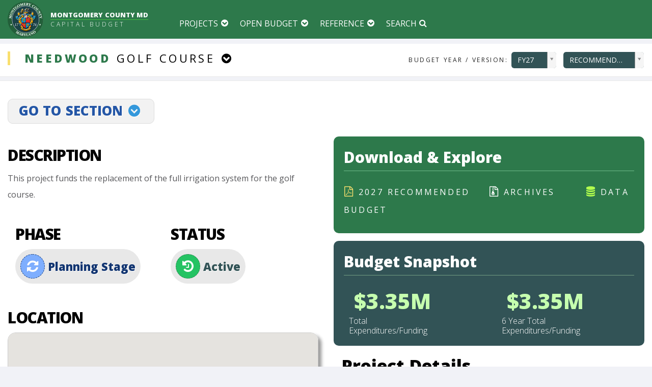

--- FILE ---
content_type: text/html; charset=utf-8
request_url: https://apps.montgomerycountymd.gov/BASISCAPITAL/Common/Project.aspx?ID=P392306&CID=0&SCID=0
body_size: 55809
content:



<!DOCTYPE html PUBLIC "-//W3C//DTD XHTML 1.0 Transitional//EN" "http://www.w3.org/TR/xhtml1/DTD/xhtml1-transitional.dtd">

<html xmlns="http://www.w3.org/1999/xhtml" lang="en">
<head id="Head1">
	<title>Montgomery County Maryland Capital Budget</title>



	<meta http-equiv="X-UA-Compatible" content="IE=Edge,chrome=1">
	 <meta name="viewport" content="width=device-width, minimum-scale=1.0, maximum-scale=1.0, user-scalable=no">
     
     <link rel="apple-touch-icon-precomposed" sizes="114x114" href="../Images/shortcutIcon.png">
    <link id="favicon" rel="shortcut icon" type="image/png" href="../Images/favicon_cip.png" />
     
     
      <!--Core CSS -->
   
    <link rel="stylesheet" href="../Styles/tooltipster.bundle.css" type="text/css" media="all" />
	<link href="../Styles/font-awesome.min.css" rel="stylesheet">
	 <link rel="stylesheet" href="../Styles/jbclock.css" type="text/css" media="all" />
	<link rel="stylesheet" type="text/css" href="../Styles/bootstrap.min.css" media="screen">	
	<link rel="stylesheet" type="text/css" href="../Styles/jquery.bxslider.css" media="screen">
	<link rel="stylesheet" type="text/css" href="../Styles/font-awesome.css" media="screen">
	<link rel="stylesheet" type="text/css" href="../Styles/magnific-popup.css" media="screen">	
	<link rel="stylesheet" type="text/css" href="../Styles/owl.carousel.css" media="screen">
    <link rel="stylesheet" type="text/css" href="../Styles/owl.theme.css" media="screen">
	<link rel="stylesheet" type="text/css" href="../Styles/ticker-style.css"/>
     <link href="../Styles/datepicker.css" rel="stylesheet" type="text/css" />
    <link href="../Styles/timepicker.css" rel="stylesheet" type="text/css" />
    <link href="../Styles/colorpicker.css" rel="stylesheet" type="text/css" />
    <link href="../Styles/daterangepicker-bs3.css" rel="stylesheet" type="text/css" />
    <link href="../Styles/datetimepicker.css" rel="stylesheet" type="text/css" />
    <link href="../Styles/multi-select.css" rel="stylesheet" type="text/css" />
    <link href="../Styles/jquery.tagsinput.css" rel="stylesheet" type="text/css" />
    <link href="../Styles/style-responsive.css" rel="Stylesheet" type="text/css" />
    <link href="../Styles/table-responsive.css" rel="Stylesheet" type="text/css" />
 	<link href="../Styles/bootstrap-select.css" rel="Stylesheet" type="text/css" />
    <link href="../Styles/select2.css" rel="stylesheet" type="text/css" />
     <link rel="stylesheet" href="../Styles/animsition.min.css">
     <link href="../Styles/c3.css" rel="stylesheet" type="text/css" />
     <link id="printCSS" href="../Styles/print-theme.css" rel="stylesheet" type="text/css" media="print">
	<link rel="stylesheet" type="text/css" href="../Styles/basis_web.css?0301618build1" media="screen">
    
    
     <!--Core js-->
      <script type="text/javascript" src="../Scripts/Cookies.js"></script>
     <script type="text/javascript" src="../Scripts/jquery.min.js"></script>
	<script type="text/javascript" src="../Scripts/jquery.migrate.js"></script>
	<script type="text/javascript" src="../Scripts/jquery.bxslider.min.js"></script>
	<script type="text/javascript" src="../Scripts/jquery.magnific-popup.min.js"></script>
	<script type="text/javascript" src="../Scripts/bootstrap.min.js"></script>
	
	<script type="text/javascript" src="../Scripts/jquery.imagesloaded.min.js"></script>
  	<script type="text/javascript" src="../Scripts/jquery.isotope.min.js"></script>
	<script type="text/javascript" src="../Scripts/owl.carousel.min.js"></script>
	<script type="text/javascript" src="../Scripts/retina-1.1.0.min.js"></script>
   
<script type="text/javascript"  src="../Scripts/jquery.dcjqaccordion.2.7.js"></script>
<script type="text/javascript"  src="../Scripts/jquery.scrollTo.min.js"></script>
<script type="text/javascript"  src="../Scripts/bootstrap-switch.js"></script>

<script type="text/javascript" src="../Scripts/spinner.js"></script>

<script type="text/javascript" src="../Scripts/typed.js"></script>


<script type="text/javascript" src="../Scripts/bootstrap-fileupload.js"></script>
<script type="text/javascript" src="../Scripts/bootstrap-datepicker.js"></script>
<script type="text/javascript" src="../Scripts/bootstrap-datetimepicker.js"></script>
<script type="text/javascript" src="../Scripts/jquery.multi-select.js"></script>
<script type="text/javascript" src="../Scripts/jquery.quicksearch.js"></script>


<script type="text/javascript" src="../Scripts/jquery.tagsinput.js"></script>
<script type="text/javascript" src="../Scripts/jquery.lettering.js"></script>
<script type="text/javascript" src="../Scripts/tooltipster.bundle.js"></script>

   

<script type="text/javascript"  src="../Scripts/select2.js"></script>

<script type="text/javascript"  src="../Scripts/jquery.slimscroll.js"></script>
<script type="text/javascript"  src="../Scripts/jquery.nicescroll.js"></script>



<script type="text/javascript" src="../Scripts/jquery.dataTables.js"></script>
<script type="text/javascript" src="../Scripts/DT_bootstrap.js"></script>

<script type="text/javascript" src="../Scripts/bootstrap-select.js"></script>

<script type="text/javascript" src="../Scripts/diff.js"></script>

<!--Morris Chart-->
 <script type="text/javascript" src="../Scripts/morris.js"></script>
 <script type="text/javascript" src="../Scripts/raphael-min.js"></script>
 <script type="text/javascript" src="../Scripts/jquery.validate.min.js"></script>
  <script type="text/javascript" src="../Scripts/jquery.validate.min.js"></script>
  <script type="text/javascript" src="../Scripts/jquery.icheck.js"></script>
  <script type="text/javascript" src="../Scripts/jquery.formatCurrency-1.4.0.js"></script>

   <!--C3 Chart-->
<script type="text/javascript" src="../Scripts/d3.v3.min.js"></script>
<script type="text/javascript" src="../Scripts/c3.js"></script>
   <script type="text/javascript" src="../Scripts/animsition.min.js"></script>

   <script type="text/javascript" src="../Scripts/preScripts.js?0301618build1"></script>
 <style>
#container {
    opacity: 1;
    transition: all 0.2s ease-in-out;
    -moz-transition: all 0.2s ease-in-out;
    -webkit-transition: all 0.2s ease-in-out;
    -o-transition: all 0.2s ease-in-out;
}
    </style>
</head>




 


</head>
<body>
<div id="overlayTransition" >
       <a href="javascript:void(0)" class="btn btn-info goToTop fixedUpArrow" ><i class="fa fa-arrow-up"></i><span style="display:none">up</span></a><div class="clearSpace0"></div>

 <form method="post" action="./Project.aspx?ID=P392306&amp;CID=0&amp;SCID=0" id="form1" class="cmxform">
<div class="aspNetHidden">
<input type="hidden" name="__EVENTTARGET" id="__EVENTTARGET" value="" />
<input type="hidden" name="__EVENTARGUMENT" id="__EVENTARGUMENT" value="" />
<input type="hidden" name="__LASTFOCUS" id="__LASTFOCUS" value="" />
<input type="hidden" name="__VIEWSTATE" id="__VIEWSTATE" value="/[base64]/[base64]/[base64]/[base64]/[base64]/[base64]/SUQ9MSZUWVBFPVNVQkMnPkNvdW50eSBPZmZpY2VzIGFuZCBPdGhlciBJbXByb3ZlbWVudHM8L2E+PC8gbGkgPjxsaT48YSBocmVmID0nLi4vQ29tbW9uL1Byb2plY3RMaXN0LmFzcHg/SUQ9MiZUWVBFPVNVQkMnPlRlY2hub2xvZ3kgU2VydmljZXM8L2E+PC8gbGkgPjxsaT48YSBocmVmID0nLi4vQ29tbW9uL1Byb2plY3RMaXN0LmFzcHg/[base64]/SUQ9NzEmVFlQRT1TVUJDJz5PdGhlciBHZW5lcmFsIEdvdmVybm1lbnQ8L2E+PC8gbGkgPjxsaT48YSBocmVmID0nLi4vQ29tbW9uL1Byb2plY3RMaXN0LmFzcHg/[base64]/SUQ9NjgmVFlQRT1TVUJDJz5Db21tdW5pdHkgRGV2ZWxvcG1lbnQ8L2E+PC8gbGkgPjxsaT48YSBocmVmID0nLi4vQ29tbW9uL1Byb2plY3RMaXN0LmFzcHg/SUQ9NjkmVFlQRT1TVUJDJz5Ib3VzaW5nIChNQ0cpPC9hPjwvIGxpID48L3VsPjxoMyBjbGFzcz0nYmFzaXMtZm9vdGVyLXRpdGxlJz48YSBocmVmID0nLi4vQ29tbW9uL1Byb2plY3RMaXN0LmFzcHg/[base64]/[base64]/SUQ9MTImVFlQRT1TVUJDJz5NYXNzIFRyYW5zaXQgKE1DRyk8L2E+PC8gbGkgPjxsaT48YSBocmVmID0nLi4vQ29tbW9uL1Byb2plY3RMaXN0LmFzcHg/SUQ9MTQmVFlQRT1TVUJDJz5IaWdod2F5IE1haW50ZW5hbmNlPC9hPjwvIGxpID48L3VsPjxoMyBjbGFzcz0nYmFzaXMtZm9vdGVyLXRpdGxlJz48YSBocmVmID0nLi4vQ29tbW9uL1Byb2plY3RMaXN0LmFzcHg/[base64]/SUQ9NjMmVFlQRT1TVUJDJz5TdG9ybXdhdGVyIE1hbmFnZW1lbnQ8L2E+PC8gbGkgPjxsaT48YSBocmVmID0nLi4vQ29tbW9uL1Byb2plY3RMaXN0LmFzcHg/SUQ9NjQmVFlQRT1TVUJDJz5OYXR1cmFsIFdhdGVyIFdheSBJbXByb3ZlbWVudHM8L2E+PC8gbGkgPjxsaT48YSBocmVmID0nLi4vQ29tbW9uL1Byb2plY3RMaXN0LmFzcHg/[base64]/[base64]/[base64]/[base64]/SUQ9NTYmVFlQRT1TVUJDJz5NaXNjZWxsYW5lb3VzIFByb2plY3RzPC9hPjwvIGxpID48L3VsPjxoMyBjbGFzcz0nYmFzaXMtZm9vdGVyLXRpdGxlJz48YSBocmVmID0nLi4vQ29tbW9uL1Byb2plY3RMaXN0LmFzcHg/[base64]/SUQ9MjAmVFlQRT1TVUJDJz5XYXRlciBCaS1Db3VudHk8L2E+PC8gbGkgPjxsaT48YSBocmVmID0nLi4vQ29tbW9uL1Byb2plY3RMaXN0LmFzcHg/[base64]/SUQ9MTgmVFlQRT1DQVQnPk1vbnRnb21lcnkgQ29sbGVnZTwvYT48L2gzPjx1bCBjbGFzcz0nYmFzaXMtbGlzdC1mb290ZXInPjxsaT48YSBocmVmID0nLi4vQ29tbW9uL1Byb2plY3RMaXN0LmFzcHg/SUQ9NTUmVFlQRT1TVUJDJz5IaWdoZXIgRWR1Y2F0aW9uPC9hPjwvIGxpID48ZGl2IGNsYXNzPSdjbGVhcmZpeCc+PC9kaXY+ZGS0rfwJ+2Oc4hT5Fn+ebK21WdUJSnGv0Tqakxya3M62WQ==" />
</div>

<script type="text/javascript">
//<![CDATA[
var theForm = document.forms['form1'];
if (!theForm) {
    theForm = document.form1;
}
function __doPostBack(eventTarget, eventArgument) {
    if (!theForm.onsubmit || (theForm.onsubmit() != false)) {
        theForm.__EVENTTARGET.value = eventTarget;
        theForm.__EVENTARGUMENT.value = eventArgument;
        theForm.submit();
    }
}
//]]>
</script>


<div class="aspNetHidden">

	<input type="hidden" name="__VIEWSTATEGENERATOR" id="__VIEWSTATEGENERATOR" value="7997BD2C" />
	<input type="hidden" name="__EVENTVALIDATION" id="__EVENTVALIDATION" value="/wEdAI8EULhyBVFxTIqGWudINvf0Upr4VE1wjIP2s8dXt/4qRh03ng7c/2YUIPe9Gfw78sqlL0Ma8PnkmNlCXsUq9Y6x+TkIVP1N7LlGWbb4cKvtbAglr966vYs5XorXz39oeg7cksm6kTfPXvUBv0n/wq1d1MYzRm7dEPOQ1QHZLNObr9AA1040D+557k1B65FDweCwuaI6T1rno5bK+RJTO+l8eClNGjmmXBaKejblEn3D2XrLL2+c8vaoeS93t/[base64]/FtC9+7FDcbTOFe+BO1RUiyBWUXGeL6t6n/OLjgCinHhts2sU8SvaPDyC/FsTHjk2Ng0T+NgYjpUzuP3UYWeiBFSfP2ea3Whl4U3e/3nFSWH5KZsP3I1w0kgSPKVQLXpxAMbYY1DO7+YaW2fCL8EieQoP7G3MLxlrcfi1R6RDuhVFu7ig94ksJLC3KzzcILerBddAbcnOlJpJroCZv2YVZIeQqtcJ9Mf7ztBeW/ZIVYomllC3918btQpz5GW5bnAw5QqOlbJuRKSDASclc9D6TT6k+paUb8vWg5W5oYcC+ZwxoKpVkhZxE76uORp/jGKlInyPsFRKGE46h2X+Pvyk5hDyW0sNZ6K8GHeSDzhb9ZvRA/quvNQs8VYBVuUs5/Wn3fHhcGB+hrraIg68guZYacLpSvonBxekgvCSWIr/kxoo98oQozJkmqJjHagaxVApeSCZsaqA1iJx4N+DM1vfIDAv8K3Avg47kmczrnyuj/FygeejYc1bn/XMREcOvPjchLbeZSePMliYgiY7EUHx+xaUeLg9jA+LgNVHWBSWe2bgavmKfrpE1L5N+cwV5D5s7A9zufH3KL3QSJ8X1fBh+MpUIwszw99ncLoMISh4iMYDb1mntLz9ruUTvcXD1nJ0cciBUg5jBwsHoxRQWaxxVzp6RJEkVMzE3K/+eigPYPXAUFyNEH7+IUAh498mI4+k31fB1xBh1+CwnaB1n/eEqwvh4hZwjjNdyHpI6oE9pXbKPjE1mGvsu3pSpHU1/K54r+67MtBCOPDXghw2QHlIupNXsoqBk1T53NiY18K7dI3eA+914TioTGGL3OBkozZ4KObfsMtg1Xl8dUO1Mbn9PNKDxcT0hmKGaTPL6635mF2TS/tmscPCYXeWGnoqLpJrJTM8uOJCT0igxoD1xPbXvK9b0q71VQjldACDAAOSvPnvpK/7niP1fcvg2ocaCRftR8HsACLY9b6Yp7YxycwiL468kGGfisbDG+qCYDNAtMZ1/hFNOnUWWJ8P5W0mQr7jDkDJqI8pUQDUi342sMcs6h6ia4OhMlvBYwXNRwuoMSdDpqBl6URVPGJRiYROD2fk9sl2qVEjZTirMwuE1dodrRcvbbouKoEEdFqQ5uvO/x4t+STdnZtqBh9bjwNsVS7q98ciYjx+PRTOTTeaDilrDfd1hpetnUrT7oT8JUhzdZYmDG0ADe3YMiN0cNFri/Ko45HjoraNP7om+InyzeU03LuoHH1JoKsq1h+4TNjx30xBWT8ofDOMG21DvQFS6+e9w03XAiv9WFDAXyFpm7S8ySA0NGQZ2xmGV7bEtjm0sK83nIamC8aUhBuofl6rA4jKm1TTGUM369klKcurT28lrDR/aY49yaIBIdtQfHiW4W+Cy4etW7gk2lBuadJJ1Oqo9YnwM3ngNjBmVVqLO2vUZg8e6Ods+k3zyH6/Vub6mCqVK0ugj0RcWsxfTY6LChxO9We7OsGt73HW9sxjiG3I11dPF0ENuUbIeZp0oYToXG2Tgl2YblpRJIPe+lz+Mk/1fY2JdeqcmoLDbCBfq8QuGEP3mB7X8v6QuRXiKHUcwFfZ+T7HS/q/+ATvOfCqZM9qECWjePhGuRYirhAZ7oslMkxlgu+wcnTN0AQDQjBt7Rka0f4pCDMhzmh2CAsakBMFp9f31ruucGt3Z+Lhrf2dnaPEoQJGhXH5DDxyQ//AhUbiWKrIviy3OGPpTARyRFxKw60iRGrom+NmfH2RdacrzDvJAzGHf52mp+f9LhiySfHDcHbSggfr6cIzjOaw/xt8A36eXAZoVJIBGw+qH5SmreDRwVYZC2sigeaWKXtf/dr3no0eypT89ag8ytu5GE975zGpkRSAQ2TDKZ5LvajmV/uvcikFMezYZBbN8HgFmzGq9i2OSYRIeRb6hFyNG5cc7BeQ03luptVLifuy8Wngub7M2WY938Mp0eD6AEZ0z5sQzoI4H16puRIrp4SwRkP/Xm4bSs6p683umps85FWxQqL5RyplODiT7xEtTFK0YytDycNoHmH/LL7FANgtA36p+vCuN2YNsgW3mNJbgUCGQcjtsH3GKy+ByCqthNfnnrY9LZLTqOxe4HiJCXkB1vKZtktvUCl+6ETXHTf4aodUNM+/4nb9HSOUVXYrzAZ001TUCgIsQkmh70QrrxqKS1MqPej0qAT2OQjwmNaUCCHbX4yemznUgcIo0/TaSvqhjKVq4Fk9ZI2lRQuDN/ao0O6/bHtsVjqulHljJP/5VS0nLkwuyOGlbzk+VMOx3V/Lisi8pKaWQG0GmpFewUyK345JlrAJpr1GePDjsDzDlNjxr8tPWwsfSHxK8xNBd2F6uIQVreCRPc47NFGf0t4ikmIUunw7bAfwUFyxvwB5R3OFXcNoOXndVLkjjsb5Or2YV/oZ1/7Xk9GSFFBfWc/g7N9NfzBnLvpuQKd520FbwTiFvvHt6z99qVTFj1HWCuySrnTV3weORKB0+psnuI7OlG81ZWTxhGDS7ivEEg3BpUcgmQ7oqe/pafYTUzbifmEwO6/kqyiBvlX9V8oj5uzm5UGLQ6M6iz6cxA+N6MKr4rcVvsEA6ypwWEo5Sd6IT1BlWYCGye6LHOsDYONnTLXHLI5YCrVoPj3lgbwwgdhnqwp8LuXj/[base64]/wENevBijCDVg82u/2YeSUxUdGGlP/HQ20GFQUBpHg3XAv/rZYjM9yKlaIJg/Pgw1C2TWr8yKrhsVBT543CN4nXLeiNZRsjzaZ/PvS51TdD4BkzhXnjbQ0wFk4cVhyH+fV1TvVHepkeaSWGZLQqNLrT9OKw5AIMcOhCE+Cq79ZsZU4Y+Xx0qDCofPIzNdLSb538Rj4YYDl7tnZ6IpsOEmvKF019o0bd3DUxB/xk++p53pOF+wAQQ3YrunNNxbS9Y49DiMsRHxAh4kpYHoZykEmrLgffRij2zixF5bn/TM2d0n00FshGSqEVHoPYlLim9v7crLRcjWGAA7Xf8hF94QmQk5UilkScB/[base64]/yju9v3KhqIjClEwnVxzHHMIOxFWmH+Xjp8OGVqQiivRMGV+mJfinNC+KR2/qdElIQ/9tWzXxhFzWWDdCJUqBRdcbBUYRZtYbXXQxOSe8HQIgDIIWA/zf504Tki0zX+QHLAlXcrOmaJl2l4BC/1LSX+uJAXIfFR+STiECLIi96YZHNE6dqc447JXlf4aPYB3oTWbd2duPBdfTcIjgOZtQB/lXzMMzZQKp+tHT49apm7/AHdoZkG3V8WfrKvIRvXsZsUIRE8wcNYS6Rk6ehC2tJ07J0kRSnnv0MKtGLVJuWO9Foioe1SSBn8zf5LadihJSQ4JKLjo/TnMK0Xv9mAlC6CLvUAX1oI08SCnlga5uGUx2o1qx4dg03Sn4rZ6vT4F/9TKtqUn5Zyzl/LNoV/JQLGA5h6A5E1UCVDf4HL+pYrFneaAKrdt+fUcjHOTn4nwa8Wkn26a3ZgFY2c4mqnHRSyXJnAF2Y+mRSPX62t0YstpcUptxrxx3JCsq54bOG176MfZAOgxZ713Q/H0NZqpy5W+MAOdvtu0EcxyfHIuWVheL4iET15vLOwhyzvy0FsCI+5RvfSdHQ+POWz658vz/4LgKaUKrrUa9g/D/+vRm7ZYxk9frbVqgQ4EKg3qG2rdqJYmGcZe2Z2gH1ZV8H/XqcbPYXckgb6hKC6AKPBGQB3MEVgKbWDn5iAWMp3DLrN+/F3pPB5vIt9pbHBI8nHjrP0OlS8jWY5n5pJogH7crIQ8Xu3/ieAZ/nhM4+HxZT+KHsiYZy66W1dEAlCp/VVKws3e3sbXddZgnuwE0UHybwNKJVYmboVMK2hpWYUpFFMFHzQXBFKXJpycl1b0x8d4a4V3bzuWaQGOAV7RYssoczpX6SVvsWbq8Xg4QezoWr5quR5Lzl9LVFZNuTGEEdHZA+dmPMIFk4yO5kQqbRD+QE+I9cQdyn3azHPqnJsf9HNjXd9F+Qe4+fjJ/YnPn1zLJWg2ZXIdim9uNHsUSeMRvVahDQnZiqYV1SvvlgSG9MgOCkJ+sKPmJ54dFP0mToBZ4faSVsCFqHj7Tc/qtiK6d9lzRx/9le2ge+Gu3p3siA9WUwrX5JBA1LA3e/Y05vWC1NbGil5/g+Ot2MOjBEmNj3pJ9KaLYEpOliAbF6cHBRdYeQkVeK4YyRf/[base64]/6M5JFI3YUoo065QGX3rWYYoR0xXZ5gPcbYeuvsevb6Zd43Qx8hnG71z2L+i50Tk3zb4NsucOR0AZMlrNgLLQ9E/89S9QF15Vs9lprY9U9lxKDGPZ4HUY5JjMStPMK3SJvbm+PPGd8QO3uXKvhVpsMeMh5WLz6Xxf6ZoLp0EkS8A5F1kewD7Mte5PhBKBy1m8ho83cyESyz0VzSSnMW6oMyMn/thQgj+s1vsszzY13S9uJHJYkYoSWdoq5Vv/Z16C5SEyBHLq1jrWo0+X9NygTZRR/bQrhv0q8nAvCVho3K+IfHqJrJ6/0VxNeewuA+yK9HVJZgcYP5JYeyMKmbIvDU4y4oF26SziCMWNzRae+mX7Vk8BAicPZlI667qldspzz0kfgr/GhxpWW6qDdeSoeovbYkQKn4uSq976OpQzMHuzuIKje3Qta4DcDkuPNjRbDgc+bSrRX0kEYV7WZgvFSK2gPirwod8GbqnZZCftTrkptHfFRTchuLfQPX0lgMkOGDDH3T9jLtPytUujePlav/xmhFuLrgbMZE3ptMMSTJDwPiuh/rx3sgw8BCWWa8ewIrrdpvPZ5uMpm4evdwYXQFKkWdDd/9zuMOsGRo9CzHaMOl5lzNuHh1jjQ8ANn2Cso/zjQLgsHkinLMoLDfaq6Axnu/zzaypc9th4vuZRpcwjlI3hr9RZ/V43Q36Dbl/ffS1woxJ3W8G853YecLJ5x4Kuge/qwtACnO0sUHsSzRAASS53NEhUjEDXIk37rQKzZEwxeHaDnOQAgas6s/Cl7xL+BiO+XzC9jkXHot35iXnnzBOG+U89A7uE9NnsV26QnWvqxcTRp536VpYlXYyBwkEnKO176hHy/ruuh5eKBWfCb+qXMo3OJt1ELUnFT3q/8u6IGFaA2/JRiFAkzlTUZLGzwuUy0fwJ0j5Uu9nV53Ck9nCWdSJ3KJkkQJjL5IowdS3ZnYZtLDNW8uHc1tfMqfmIdt0jlrhcvgImNe/U23Ymgadp3UAzY6I7J2c/CjJzi8OgMCz5XK3wZhoOz8e0QdXlpctmwEeqDjKUIsfU305Z0nLtd6DzkS3oc1voA+1ljgUoqq6Gb+IdcSw2UnNMXLth0W4/KZHwfMS7CH820XCBQQZO49J1aq4NvCkWX1bFVge+dC5vn+Gd1DLrJfu33SLyfFoGs8PA+CN240rSLkJBUiNQ7ai+cIZcxa49uLRQMRodc4hLbg8kl52VNQK1jlC/Lq/jRHGYS8ZZ+Sk8G0e9Q3dQvXNRP4T1pV7qaFgwwClQ8ouLjkJlyYN9jxrgG6ioljaKaPgC6gUwoB/zw5XC5ehXOq0WH4oTfVQAovU3aaFyJjwVBs/ekWBpEWZX6DCHtfqGxW4V9hiTKdqhI7f/OpRaoI+mPKGqLUTkX1M1jwuGQ+cs51phw2glipYgzmS9kVcJ8FKFo8jFQZKirPN/H1Et/BWkz16Rd8+op62+Rd2VbeC/Y26mTlAEO54dyaXDQlLFi39hBPCMvYXlS745nrdw8x+f1+QR2+lP0tft1Go49+TLKl6n4Ya5ncZZ6kxfxUMYyT2TLdgzGekHofp133fm8YIELM4mGBLHnDspsFSPsQ04/Un/BpOvHtHR1x5jwYlBgcozwkLWXOMWwWWbmqtYOSsYJVkYoNCuWJy7IVqbGIiYMhfE+LdjevLrWOWrtuCtsfsICBXdmu5UjZ8tDz2HupwcJgdggtV3kCui4T5aSmRpNxy8WrnRTwJFmbNn5FR25tUKw1kd5NxETYL9pNp68BZe0UWFMy2/xSBbQAM6K6kQ5u2gtyWIOHoIFuGUNuWx9kBpKhd7Aji/OrVjfk156OjFvzCigN0ftNx+kMag+/7fwOaTjJchD7DNNBZxnfYP56AuqPuLYXobfwGZ49D4cARcMtBCktZiwr2tDPkK4lWpRS66K5R/GVg/eqS2JdveEIaKyHaM+FC2II03naZ5kmZWlFOFoH9nTO/NX0oTJYwW98AJKw2ioxSJ3yn7vFYlWUgvRcOyTkg3N356ObDhHIZEZCAffNoQ4+1JsTI5PdQZfPizvs/risf+7E6z0B5SS2WHj4w2zvgNIjNlxYqQ34/bq0wVUeA9VSoATMJ3+eBZsOmpVb05k/Kfj0mv8GfjIt8cqJ5PzBnV1lXX8aLxRISBKOt62bajYdIH8svcrd3e5A8fS8R15c/mfVTiP0HZztUqqqqk0lAqHTRYDcQpAwX++CWj6XtMFww21syV0zKsmI/bHX/JqBRAwFMdzFNxW/TTb2P4wkJZ48Sp3BLKgxhiM91G6hNdkQvIhPnGqrOs9WVVGpRqAcn+W3aqZsI1ppVe67Ds0b+lUfatkezTCIcwlL3D3SNbFMvcOOvg0w7nBuYjBzZJnNqU4VwWSsHC3/wndPign74rjkH6ktKrEeMopsjZap4+3O1w6d3yrQOPghwtecC22qBIE1vgF4cR5pzUqRI1ZuqcYQV2DcQ+tRHgbBGut48vxbv2Q+uWiKlkbrX3huWYO9JeCarCLIcQEcbLdimkG/L/jX+DARv8iXib+hvSGuufmL/FunCuyR4qoi/4h2smqcw5irStLxDZCd7GbJ3OAUMDdMEXPv4xM7sRjXmnp8aOSe7+jnzGGi/VYgOY5Our3kjfoF/8pcci4rhdgJiWNXfl44OqCDDl7XLKyC/[base64]/KteluRoK6+k4ExbV0A+npY6G/22zlWowXGEzx42mfMi8CBWKlJE0QH221lklesMM9zOiji8t+OPJxWZ95W39iaYxFemuoZTNelqBEfOymZWNxWkDRkOQh7AuePi0btVjwZasXW1oywSlf2WIurIhz9wggV9PHTlX2j2hy998xMSoecZEYBPcR2cBX6uHAZESZdciS01gadnu3CgUuHk28uwlhCuMi/eLp6JxxeMAuiZCqTeTN96KJ/qzsRkRbC1sGR3pStP04NUxvlvmRzVRMhKHE/rolDLLWf8FMK85/W0QbBAQVsrqePIYWKbPKzfwyTici1JMlwe84e9Qpx/b7zyDDrZalSMt7CSKHGhngVoK+fCGeODNpRfbWv0ZX0TF/sTsxFBSClLTxdH3BQVn9VRyLdSUFdGW2I8FR1KAf2xF5muluSBh/eYAg2+Zn+doFfT7k6gH6/235G4jwwIzStWDK5vMPLa0kaV05lmV3Sb8LRIcMLHBYU8wPoXKfct4N+UzFWywpbkD5dOARkJRhYMDd7uPwOpGq+99DhT6GNoVr23+fjXof7AiHV+vyuWbrEzM7TcwS0/P+FGTWZ84yjEgiH+V/+F+e9jQw3g+PoKbOxRjVktjNHij7j+NFhpvWtQIaOrJZ8PInjyIF7pMTKycXj1zqNGULSwKXjpKkNHW9E6U/CTZaC5qqIqcVyFEoIBHJg8YwUxRdk/Gmm+xCX8JQYsDvCrV4qu2Wr6w7cfGEXFdCtv+P0VSNBp6pjKbHP4/zLsgHJEiZgsPe2npvgFZDs40zQLHr3L2/opxVrnej4rmn8uLMPf/+8SKnvUG9VMeirw8HA/XMCGqKCOCKe2m4XffAwaQhQE3vjZtREtaCXIMdW1KBw9tPJi1/fK6CqdqizMUnKQbofzLHAyRdaduLAoud8mp54SIov4/IyTeEDtAO8EoL7vmZEXM/KyLjy/QHkoqG4/bgP0zy0C8YLg4CkTtJYENTrgxdkXDUrKjoxSYv3URvcgArJcAyihZ7Kv5cKnFwCEDo/aGR2b3bmpwXv2ImTJpFTP6W8jjU42QZ8YWiRVeXytG4aH29D4b0fylY1BZY+OsJNOtmN2FWZbgYo4k+PtnBeL2SHXc4PhRe0cXjpo+Y026Ax6zbGHauNIy3ITJZDNXRIx5rn3NxTryspqRx9bGMGUxuAI3ATq1gEGIRrvz2dD1y3jyYsywOPopwc/Y7EBbGyUJydWsPIk86974eQWDWXQwUmTqNlW2RJFW7VK/WspwFWPBcl3CdcviHChtu8iZafhqUp/fy26rts1h8N43rT9+U5sQHkZAL2Naiy9ustwaQA6KrZ3Zc1yP5isG0c0mA4yQ3kNdP9RXir1Sw/NOXMviXUPq0OWCnxgUhlrQizJ1hSaK0p3ONhoSBae/AvOwMA5teItkFiCHIf5jk6eboSiIYn46NaeiROWGQzDMzWx2FO1OEQEA3+16lS8kUIAflJ6sPLYtxF0W99zLq6lYBkBgrg4bxMfB+dSjek5cUvLePjkskh8Bqez0Kz3Aiz0Ck9jW30q4aRgw4IrLzHhGYV8eMeJa4uipUKlO8CBpV8zF/nbzio587M5RIYAZXsGL7YhYVaiIAwCLumtDzA8POWlKolsZah7eBIy0yMXRja7BfhraHrp8vNm7vTdeo/+AYKJSN29C0xR7tkKhq3V9DiQ/KtY725l5MMrc3coK8wMRhNaRjkaffx+0W2kIigJxxBw6Z563u4Z1cl8WKdBZhbgbrh+3/o1Eg6tC8/rD1SGQIuaqeEikXI9kQM/f/EUdzBIaImtNk/GIy6lr5zz4SYYfyDtnoQDfz20+81ooJQagrJ5Iv6SPsWQQc2TYvVnKr6TIMsgFgNEa8zIu7C76uTOrHL+1y1pb3yAmR6H+5yCEyqKxKNFUxV+pSRNnjtXQL5h1iJGxJo/9hOB47w1/BrTZlaLCLWtKuuGLkJTDqNYT48ZHm1ueetexIr2/jhEuVU5ICRawpAQVcQHLyMbjOPDwzLncc4FlnLvCYhzSm73FzjHbNRaxlneGJeGFIWIn5RaqlVdo29D/ZSJkeZ0LuMcVnk6XtHN7ZTs7AkS472kfamB67bPlCGrDzTQTYTvNU/37nQjV+xkFvp95RdE7EC76BoSfC+IIDd6udripfb3D8Qug02Bj5Ic9DQOKZPp1yb2NKdSt4TYd8Yup2oFoJ+2S+gQ/1ecFoQjbcU1v9/G7wwDZukWiXA4bvCDcm7pBw7bH+2TQb+q5jUU8QpYV1u1s1EWf4rXtfa3EDdsLIYFVD3Df6xE+ZrJCdC5u92st8tbtzOfFnKN2/TucPgMYQLLSIgYX9fsgK9y9GNKGi9NMM7P8jQMIOqytY9+z3+48bwuArBv+ZM2WdJfd4eE5IZ3EINjOTZTfoZsIa2fhz7qv1dPM1pNifo7vUK1MNvvoT0pmFrEbiarOYSfW+9nhG+SKU8g2sB0Pcws2iTN/HYtw3M/o9H7hgeYa3r6e5TsFSUhJexuLyFYAM9ikovITyEXEdL+Wq7vEmzeSRAssBmKqlNkByRRQQlOcTyAIj+WRoty+BYwK8BJOnIniY7ouBGOkLAqcQZC912YUasgMHu3UCZMZzKJLCYbh0NB4T1ne+u8a9/K0JoVAUSyLnuI9fQNPKYXoMipRsw+4+MWtAgqScv0OEUaWFAaZ6Z41kc9axFMKCAPCeZQLB5FnR9b4lgDoGh0l8jRzhvJLboA2mfGNbc70X1lRrPIRgta8zsyabKQP2wWMMz7kO7pMUgEbAqoECjcc2CLAX6XNMalMy/3PSbMYE6AezmH4E2ZxfDvZ57/AUNnoN/KAG8DNLZsZbaqL/u8wbSlKIfkYxhhfq7JKcdLsdCA10l4DAWli0Il1pF0fiV0yd+tSetsiiycupzM9eItg8h1TcuHQhpwzXsGtwm8yBPiYqNP3YwA==" />
</div>
<!-- Container -->
	<div id="container">

		<!-- Header
		    ================================================== -->
		<header class="header clearfix">
			<!-- Bootstrap navbar -->
			<nav class="navbar navbar-default navbar-static-top" role="navigation">

				

				<!-- Logo & advertisement -->
				<div class="logo-basis">
					<div class="container container-basis">

                    <div class="mobileFixedMenu">
						<!-- Brand and toggle get grouped for better mobile display -->
						<div class="navbar-header">
                        <span class="">
							<button  id="mobileMenuButton" type="button" class="buttonBackground navbar-toggle collapsed" data-toggle="collapse" data-target="#basis-navbar-collapse-mobile" >
								<span class="sr-only">Toggle navigation</span>
								<span class="icon-bar"></span>
								<span class="icon-bar"></span>
								<span class="icon-bar"></span>
							</button>
                           </span>
					        <div class="basis-home-link">
                            <a class="navbar-basis" href="../Common/Index.aspx" ><img id="logo" src="../Images/logoContent2.png" alt="Montgomery County MD Capital Budget"> </a>
                           <span class="logoTitle"><span class="mcgTitle">MONTGOMERY COUNTY MD</span><br /><span class="publicationTitle">Capital Budget</span></span>
                          </div>
						</div>
                       <div class="mobileMenu">
                            <div class="collapse navbar-collapse navbar-collapse-basis" id="basis-navbar-collapse-mobile" >
							<ul class="nav navbar-nav navbar-left">

                             <li class="drop"><a class="departments" href="../Common/ProjectMeta.aspx?ID=0&TYPE=PROJ">Projects</a></li>
                             <li class="drop"><a class="departments" href="../Common/Map.aspx">Map</a></li>
                             <li class="drop"><a class="departments" href="http://www.montgomerycountymd.gov/omb/openbudget.html">Open Budget</a></li>
                             <li class="drop"><a class="departments" href="../Common/Chapter.aspx">Reference</a></li>
                             <li class="drop"><a class="departments" href="../Common/Schedule.aspx">Reports</a></li>
                             <li class="drop"><a class="departments" href="../Common/Search.aspx">Search</a></li>
                             </ul>
                             </div>
                             </div>
                             </div>
					 <div class="title-basis"><div class="mobilePageOptions"><div class="pageOptionsBlock" id="copyMobileOptions"></div>  <div class="translateBlock"><div class="viewMapMobile"><a href="../Common/Map.aspx">View Map</a></div><div class="googTransOverflow"><div id="google_translate_element"></div><label for="translateID" style="display:none">translate</label>
                     <script type="text/javascript">
					                                                                                                                                    function googleTranslateElementInit() {
					                                                                                                                                        new google.translate.TranslateElement({ pageLanguage: 'en' }, 'google_translate_element');
					                                                                                                                                    }
</script><script type="text/javascript" src="//translate.google.com/translate_a/element.js?cb=googleTranslateElementInit"></script>
</div></div>
</div></div>
					</div>
				</div>
				<!-- End Logo & advertisement -->

				<!-- navbar list container -->
				<div class="nav-list-container">
					<div class="container  container-basis">
						<!-- Collect the nav links, forms, and other content for toggling -->
						<div class="collapse navbar-collapse navbar-collapse-basis" id="basis-navbar-collapse">
							<ul class="nav navbar-nav navbar-left">

                             <li class="drop"><a class="departments" href="../Common/ProjectMeta.aspx?ID=0&TYPE=PROJ">Projects</a>
									
									<ul class="dropdown departmentsDrop">
										  <li><a href="../Common/ProjectMeta.aspx?ID=0&TYPE=PROJ" class="dataLink">By Title</a></li>
                                          <li><a href="../Common/Map.aspx"  class="dataLink">By Map</a></li>
                                          <li><a href="../Common/ProjectMeta.aspx?ID=0&TYPE=CAT"  class="dataLink">By Category</a></li>
                                          <li><a href="../Common/ProjectMeta.aspx?ID=0&TYPE=SUBC"  class="dataLink">By Sub-Category</a></li>
                                           <li><a href="../Common/ProjectMeta.aspx?ID=0&TYPE=CDST"  class="dataLink">By Council District</a></li>
                                           <li><a href="../Common/ProjectMeta.aspx?ID=0&TYPE=LDST"  class="dataLink">By Legislative District</a></li>
                                          <li><a href="../Common/ProjectMeta.aspx?ID=0&TYPE=PA"  class="dataLink">By Planning Area</a></li>
                                          <li><a href="../Common/ProjectMeta.aspx?ID=0&TYPE=RPA"  class="dataLink">By Regional Service Area</a></li>
                                         <li><a href="../Common/ProjectMeta.aspx?ID=0&TYPE=STATUS"  class="dataLink">By Status</a></li>
									</ul>
								</li>

								<li class="drop"><a class="openBudget" href="http://www.montgomerycountymd.gov/omb/openbudget.html">Open Budget</a>
									
									<ul class="dropdown">
										  <li><a href="https://apps.montgomerycountymd.gov/BASISOPERATING/Common/Index.aspx" target="_blank" class="dataLink">Operating Budget Publication</a></li>
      <li><a href="https://apps.montgomerycountymd.gov/BASISCAPITAL/Common/Index.aspx" target="_blank" class="dataLink">Capital Budget Publication</a></li>
      <li><a href="http://spending.data.montgomerycountymd.gov/" target="_blank" class="dataLink">spendingMontgomery</a></li>
      <li><a href="https://reports.data.montgomerycountymd.gov/countystat" target="_blank" class="dataLink">CountyStat</a></li>
      <li><a href="https://data.montgomerycountymd.gov/browse?q=Budget&sortBy=relevance&anonymous=true" target="_blank" class="dataLink">dataMontgomery</a></li>
      <li><a href="http://www2.montgomerycountymd.gov/CCLIFP/" target="_blank" class="dataLink">Interactive Fiscal Plan</a></li>
      
									</ul>
								</li>

                                <li class="drop"><a class="reference" href="../Common/Chapter.aspx">Reference</a>
									
									<ul class="dropdown referenceDrop">
                                     <li><a href="../Common/AboutBASIS.aspx"  class="dataLink">About This Site</a></li>
                               
                                          <li><a href="../Common/Resolutions.aspx"  class="dataLink">Budget Resolutions / Appropriation & Closeout Lists</a></li>
                                          <li><a href="../Common/Schedule.aspx"  class="dataLink">Budget Reports / Schedules</a></li>
                                          <li><a href="../Common/DataCharts.aspx"  class="dataLink">Fiscal Summary Schedules</a></li>
                                          <li><a href="http://www.montgomerycountymd.gov/omb/publications.html"  class="dataLink">OMB Publications</a></li>
                                          <li><a href="../Common/Chapter.aspx?ID=ACRO"  class="dataLink">Acronyms</a></li>
                                          <li><a href="../Common/Chapter.aspx?ID=GLOS"  class="dataLink">Glossary</a></li>
                                          <li><a href="../Common/Download.aspx"  class="dataLink">Download the Book</a></li>
                                          <li><a href="../Common/Data.aspx"  class="dataLink">Export our Data</a></li>
                                          <li><a href="../Common/About.aspx"  class="dataLink">About the CIP</a></li>
                                          <li><a href="http://www.montgomerycountymd.gov/omb" target="_blank" class="dataLink">About OMB</a></li>
                                          <li><a href="../Common/Help.aspx"  class="dataLink">Help</a></li>
									</ul>
								</li>

							
								

								<li><a class="search" href="../Common/Search.aspx">Search</a>
								
								</li>

							
							</ul>
						
						</div>
						<!-- /.navbar-collapse -->
					</div>
				</div>
				<!-- End navbar list container -->

			</nav>
			<!-- End Bootstrap navbar -->

		</header>
		<!-- End Header -->

      <a id="topMenu"></a>
    <div class="animsition" >
    <div>
    <section id="no-more-tables" class="nmtable">
              
<style>
    select#projectLinkSelect {
    border: 1px solid #f2f2f2;
    background-color: #f2f2f2;
 
        background-image: none !important;
    font-weight: 900;
    color: #2456a6 !important;
    text-transform: uppercase;
     padding-right:15px;
          height:45px;
      -webkit-box-sizing: border-box;
    -moz-box-sizing: border-box;
    box-sizing: border-box;
    -webkit-appearance: none;
    -moz-appearance: none;
    
}
select#projectLinkSelect option {
    font-size: 16px !important;
    background-color: #fff;
}
#s2id_MainContent_ddlYear {
    width: 90px;
}
#s2id_MainContent_ddlVersion
{
    width: 160px;
}
.project-link-select-basis {
    border-left: 0px solid #f9df6e !important;
    border-radius: 0px !important;
    padding-left: 0px;
    display: inline-block;
}
.project-link-select-basis .select2-container .select2-choice {
    display: block;
    overflow: visible;
    white-space: normal !important;
    position: relative;
    border: 1px solid transparent;
    white-space: normal;
    color: #2456a6;
    text-decoration: none;
    border-radius: 6px;
    background-clip: padding-box;
    -webkit-touch-callout: none;
    -webkit-user-select: none;
    -moz-user-select: none;
    -ms-user-select: none;
    user-select: none;
    background-color: transparent;
    background-image: none;
    filter: none;
    padding-top: 0px;
    padding-right: 0px;
    padding-bottom: 0px;
    padding-left: 5px;
    font-size: 14px;
    font-weight: 100;
    font-size: 40px;
    letter-spacing: 0em;
    text-transform: uppercase;
    word-spacing: 0.05em;
    font-size: 26px;
}
.project-link-select-basis .select2-chosen {
    font-weight: 900;
    color: #2456a6 !important;
    text-transform: uppercase;
}
.project-link-select-basis .select2-container .select2-choice {
    border: 1px solid transparent;
    border-radius: 6px;
}
.project-link-select-basis .select2-container .select2-choice .select2-arrow
{
        display: none;
   
}
.project-link-select-basis .select2-chosen:after {
    content: "\f13a";
    font-family: FontAwesome;
    color: #3498db;
    padding-right: 0px;
    padding-left: 10px;
    border: 1px solid transparent;
}
.projLinkSelect {
    background-color: #f2f2f2;
    display: inline-block;
    padding: 5px;
    padding-right: 0px;
    padding-left: 15px;
    border-radius: 10px;
  
    margin-bottom: 10px;
    border: 1px solid #ddd;
    /* box-shadow: 2px 2px 2px #777; */
    text-shadow: 1px 1px #fff;
    padding-top: 8px;
     transition: all 0.2s ease-in-out;
    -moz-transition: all 0.2s ease-in-out;
    -webkit-transition: all 0.2s ease-in-out;
    -o-transition: all 0.2s ease-in-out;
}
.projLinkSelect:hover {
    
   border: 1px solid  #3498db;
}

@media (max-width:1000px)
{
      .projLinkSelect {
   float:none !important;
    width: 100%;
    text-align: center;
    padding: 0px;
}
}
@media (max-width: 650px)
{
     select#projectLinkSelect {
    font-size: 18px !important;
}
    .project-link-select-basis .select2-container .select2-choice {
   
    margin-top: 0px;
}
.project-link-select-basis .select2-container .select2-choice {
    font-size: 20px !important;
}
}
@media (max-width: 500px)
{
   #chartLine, #chartFundLine
   {
       display:none;
   }
}

</style>
<div id="loading" class="loading" style="display:none">
  <div class="type-wrap">
    <div id="typed-strings">
      <p>loading data.....................</p>
    </div>
    <span id="typed" style="white-space:pre;"></span>
  </div>
  
  </div> 

  <div id="loading2" class="loading" style="display:none">
  <div class="type-wrap">
    <div id="typed-strings2">
      <p>loading.....................</p>
    </div>
    <span id="typed2" style="white-space:pre;"></span>
  </div>
  
  </div> 

<div id="mainProjContent" class="colorBack"> 
         
        <div class="departmentTitle">
          <div class="col-lg-5 noPadding floatRightLarge">
        <div class="yearVersion" id="mobileOptions">
        <span class="yearVersionLabel">Budget Year / Version: </span>
    
               <span class="tooltipsterTop" title="Click here to change budget year">
               <label for="MainContent_ddlYear" style="display:none">ddlYear</label>
            <select name="ctl00$MainContent$ddlYear" onchange="javascript:setTimeout(&#39;__doPostBack(\&#39;ctl00$MainContent$ddlYear\&#39;,\&#39;\&#39;)&#39;, 0)" id="MainContent_ddlYear">
	<option selected="selected" value="2027">FY27</option>
	<option value="2026">FY26</option>
	<option value="2025">FY25</option>
	<option value="2024">FY24</option>
	<option value="2023">FY23</option>
	<option value="2022">FY22</option>
	<option value="2021">FY21</option>
	<option value="2020">FY20</option>
	<option value="2019">FY19</option>
	<option value="2018">FY18</option>

</select></span>
     
     &nbsp;
    

     <span class="tooltipsterTop" title="Click here to change version">
     <label for="MainContent_ddlVersion" style="display:none">ddlVersion</label>
            <select name="ctl00$MainContent$ddlVersion" onchange="javascript:setTimeout(&#39;__doPostBack(\&#39;ctl00$MainContent$ddlVersion\&#39;,\&#39;\&#39;)&#39;, 0)" id="MainContent_ddlVersion">
	<option selected="selected" value="REC">RECOMMENDED</option>

</select>
          </span>
        </div>
       
        </div>
        <div class="col-lg-7 noPadding floatLeftLarge">
         <a id="pageTitle" alt="pageTitle"><span style="display:none">anchor</span></a>
        <div class="department-select-basis tooltipsterTop longTitle tooltipstered" title="Click here to change project">
        <div id="MainContent_hideProjTitle" style="display:none">Needwood Golf Course (P392306)</div> 
     <label for="MainContent_DDLProjects" style="display:none">DDLProjects</label>
             <select name="ctl00$MainContent$DDLProjects" onchange="javascript:setTimeout(&#39;__doPostBack(\&#39;ctl00$MainContent$DDLProjects\&#39;,\&#39;\&#39;)&#39;, 0)" id="MainContent_DDLProjects">
	<option value="P711503">21st Century Library Enhancements Level Of Effort</option>
	<option value="P472702">4th District Police Station &amp; Park Police Headquarters</option>
	<option value="P470301">6th District Police Station</option>
	<option value="P852501">ABS Conveyor System Upgrade</option>
	<option value="P852502">ABS Delivery Trucks Purchase</option>
	<option value="P852101">ABS Retail Store Refresh</option>
	<option value="P502412">AccelerateMC Regional Infrastructure Accelerator</option>
	<option value="P767828">Acquisition: Local Parks</option>
	<option value="P998798">Acquisition: Non-Local Parks</option>
	<option value="P128701">ADA Compliance:  Local Parks</option>
	<option value="P128702">ADA Compliance:  Non-Local Parks</option>
	<option value="P936660">ADA Compliance: College</option>
	<option value="P796235">ADA Compliance: MCPS</option>
	<option value="P509325">ADA Compliance: Transportation</option>
	<option value="P500112">Advance Reforestation</option>
	<option value="P502711">Advanced Digital Construction Management System - Transportation</option>
	<option value="P509399">Advanced Transportation Management System</option>
	<option value="P760100">Affordable Housing Acquisition and Preservation</option>
	<option value="P762101">Affordable Housing Opportunity Fund</option>
	<option value="P602201">Affordable Living Quarters</option>
	<option value="P362704">African American Historical Markers</option>
	<option value="P788911">Ag Land Pres Easements</option>
	<option value="P727007">ALARF: M-NCPPC</option>
	<option value="P316222">ALARF: MCG</option>
	<option value="P362106">AltaGas-WGL Merger Fund</option>
	<option value="P652701">Alternative Education Programs</option>
	<option value="P361107">Americans with Disabilities Act (ADA): Compliance</option>
	<option value="P382204">Anacostia #2 WWPS Upgrades</option>
	<option value="P802502">Anacostia Streams Restoration</option>
	<option value="P451504">Apparatus Replacement Program</option>
	<option value="P362202">Appellate Court Judges Chambers</option>
	<option value="P382301">Arcola WWPS &amp; FM</option>
	<option value="P508728">Asbestos Abatement: MCG</option>
	<option value="P816695">Asbestos Abatement: MCPS</option>
	<option value="P382304">Ashford Woods WWPS &amp; FM</option>
	<option value="P502505">Auth Lane Pedestrian Bridge</option>
	<option value="P601502">Avery Road Treatment Center</option>
	<option value="P008720">Ballfield Initiatives</option>
	<option value="P501903">Beach Drive Bridge</option>
	<option value="P500119">Bethesda Bikeway and Pedestrian Facilities</option>
	<option value="P872302">Bethesda Lots 10 - 24 Parks</option>
	<option value="P500929">Bethesda Metro Station South Entrance</option>
	<option value="P872002">Bethesda Park Impact Payment</option>
	<option value="P502409">Bethesda Parking Security Camera Surveillance System</option>
	<option value="P501802">Bethesda Transportation Infrastructure Development </option>
	<option value="P652104">Bethesda-Chevy Chase/Walter Johnson Clusters ES (New)</option>
	<option value="P501532">Bicycle-Pedestrian Priority Area Improvements</option>
	<option value="P502004">Bicycle-Pedestrian Priority Area Improvements - Purple Line</option>
	<option value="P502003">Bicycle-Pedestrian Priority Area Improvements - Veirs Mill/Randolph</option>
	<option value="P502002">Bicycle-Pedestrian Priority Area Improvements - Wheaton CBD</option>
	<option value="P507596">Bikeway Program Minor Projects </option>
	<option value="P872101">Black Hill Regional Park: SEED Classroom</option>
	<option value="P872105">Blair HS Field Renovations and Lights</option>
	<option value="P954812">Blue Plains WWTP: Biosolids Mgmt PT2</option>
	<option value="P954811">Blue Plains WWTP: Liquid Train PT 2</option>
	<option value="P023805">Blue Plains WWTP:Plant Wide Projects</option>
	<option value="P113804">Blue Plains: Pipelines and Appurtenances</option>
	<option value="P502108">Bowie Mill Road Bikeway</option>
	<option value="P501915">Boyds Transit Center</option>
	<option value="P501733">Bradley Boulevard (MD 191) Improvements</option>
	<option value="P452502">Breathing Air Compressors Replacement</option>
	<option value="P509132">Bridge Design</option>
	<option value="P500313">Bridge Preservation Program</option>
	<option value="P509753">Bridge Renovation</option>
	<option value="P501907">Brighton Dam Road Bridge No. M-0229</option>
	<option value="P502104">Brink Road Bridge M-0064</option>
	<option value="P078702">Brookside Gardens Master Plan Implementation</option>
	<option value="P362601">Brookville Depot HVAC</option>
	<option value="P502503">Brookville Road Bridge M-0083</option>
	<option value="P361501">Building Envelope Repair</option>
	<option value="P076506">Building Modifications and Program Improvements</option>
	<option value="P652708">Burning Tree ES - Major Capital Project</option>
	<option value="P502703">Burnt Hill Road Bridge M-0157</option>
	<option value="P652110">Burnt Mills ES - Major Capital Project</option>
	<option value="P500500">Burtonsville Access Road</option>
	<option value="P362311">Burtonsville Crossing Shopping Center</option>
	<option value="P652301">Burtonsville ES (Replacement)</option>
	<option value="P502203">Burtonsville Park and Ride Improvements</option>
	<option value="P502204">Bus Priority Program - Minor Projects</option>
	<option value="P502708">Bus Rapid Transit:  MD 355 Lakeforest Transit Center</option>
	<option value="P502514">Bus Rapid Transit: Flash Howard County Expansion</option>
	<option value="P502005">Bus Rapid Transit: MD 355 Central</option>
	<option value="P502309">Bus Rapid Transit: MD 355 South/North</option>
	<option value="P501318">Bus Rapid Transit: System Development</option>
	<option value="P502201">Bus Rapid Transit: US 29-Phase 2</option>
	<option value="P501913">Bus Rapid Transit: Veirs Mill Road</option>
	<option value="P507658">Bus Stop Improvements</option>
	<option value="P342303">Business Continuity Phase II</option>
	<option value="P362307">Capital Asset Management System</option>
	<option value="P662702">Capital Asset Management System: College</option>
	<option value="P501316">Capital Crescent Trail</option>
	<option value="P502512">Capital Crescent Trail Tunnel</option>
	<option value="P096600">Capital Renewal: College</option>
	<option value="P652505">Central Office Headquarters (CESC Replacement)</option>
	<option value="P651908">Charles W. Woodward HS Reopening</option>
	<option value="P502314">Cherry Hill Road Bike Facility</option>
	<option value="P712301">Chevy Chase Library and Redevelopment</option>
	<option value="P649187">Child Care in Schools</option>
	<option value="P601901">Child Care Renovations</option>
	<option value="P602502">Child Care Renovations - ADA Remediation</option>
	<option value="P602503">Child Care Renovations - Child Care Facility Replacement</option>
	<option value="P602501">Child Care Renovations - Playgrounds</option>
	<option value="P092602">Cider Mill Apartments Capital Improvements</option>
	<option value="P651901">Clarksburg Cluster ES #9 (New)</option>
	<option value="P651713">Clarksburg Cluster ES (Clarksburg Village Site #2)</option>
	<option value="P450300">Clarksburg Fire Station</option>
	<option value="P710500">Clarksburg Library</option>
	<option value="P501315">Clarksburg Transportation Connections</option>
	<option value="P652116">Col. Zadok Magruder HS - Major Capital Project</option>
	<option value="P652506">Cold Spring ES -- Major Capital Project</option>
	<option value="P661401">College Affordability Reconciliation</option>
	<option value="P662001">Collegewide Central Plant and Distribution Systems</option>
	<option value="P661901">Collegewide Library Renovations</option>
	<option value="P661602">Collegewide Physical Education Renovations</option>
	<option value="P662703">Collegewide Road/Parking Lot Repairs and Replacements</option>
	<option value="P662701">Collegewide Security Systems</option>
	<option value="P802202">Comprehensive Flood Management Plan</option>
	<option value="P977748">Cost Sharing: Local Parks</option>
	<option value="P720601">Cost Sharing: MCG</option>
	<option value="P761682">Cost Sharing: Non-Local Parks</option>
	<option value="P010100">Council Office Building Renovations</option>
	<option value="P342501">County Building Network Wiring</option>
	<option value="P362505">County Fleet Electric Vehicle Charging Stations</option>
	<option value="P342301">County Radio Life Cycle Replacement</option>
	<option value="P501317">County Service Park Infrastructure Improvements</option>
	<option value="P762102">Countywide Facade Easement Program</option>
	<option value="P651909">Crown HS (New)</option>
	<option value="P502109">Dale Drive Shared Use Path and Safety Improvements</option>
	<option value="P652509">Damascus ES -- Major Capital Project</option>
	<option value="P652114">Damascus HS - Major Capital Project</option>
	<option value="P382002">Damascus Town Center WWPS Replacement</option>
	<option value="P501117">Dedicated but Unmaintained County Roads</option>
	<option value="P501701">Dennis Ave Bridge M-0194 Replacement </option>
	<option value="P342504">Dense Wave Division Multiplexing Replacement</option>
	<option value="P746032">Design and Construction Management</option>
	<option value="P342302">Dickerson Radio Tower</option>
	<option value="P602301">Diversion Center</option>
	<option value="P501906">Dorsey Mill Road Bridge</option>
	<option value="P602504">Early Care and Education Facility Fund</option>
	<option value="P652303">Early Childhood Center</option>
	<option value="P662301">East County Campus</option>
	<option value="P501309">East Gude Drive Roadway Improvements</option>
	<option value="P652308">Eastern Middle School - Major Capital Project</option>
	<option value="P509923">Elevator Modernization</option>
	<option value="P056608">Elevator Modernization: College</option>
	<option value="P092302">Elizabeth House Demolition</option>
	<option value="P138701">Elm Street Urban Park</option>
	<option value="P602103">Emergency Homeless Shelter</option>
	<option value="P652304">Emergency Replacement of Major Building Components</option>
	<option value="P998710">Energy Conservation - Local Parks</option>
	<option value="P998711">Energy Conservation - Non-Local Parks</option>
	<option value="P816611">Energy Conservation: College</option>
	<option value="P507834">Energy Conservation: MCG</option>
	<option value="P998773">Enterprise Facilities&#39; Improvements</option>
	<option value="P500918">Environmental Compliance: MCG</option>
	<option value="P361103">EOB HVAC Renovation</option>
	<option value="P382305">Erickson Bethesda Sewer Main</option>
	<option value="P362105">Exelon-Pepco Merger Fund</option>
	<option value="P500152">Facilities Site Selection: MCG</option>
	<option value="P502312">Facility Planning - Pedestrian Facilities and Bikeways</option>
	<option value="P501313">Facility Planning Parking: Bethesda Parking Lot District</option>
	<option value="P501314">Facility Planning Parking: Silver Spring Parking Lot District</option>
	<option value="P501312">Facility Planning Parking: Wheaton Parking Lot District</option>
	<option value="P509337">Facility Planning-Roads</option>
	<option value="P886686">Facility Planning: College</option>
	<option value="P769375">Facility Planning: HCD</option>
	<option value="P957775">Facility Planning: Local Parks</option>
	<option value="P502308">Facility Planning: Mass Transit</option>
	<option value="P508768">Facility Planning: MCG</option>
	<option value="P966553">Facility Planning: MCPS</option>
	<option value="P958776">Facility Planning: Non-Local Parks</option>
	<option value="P508180">Facility Planning: Storm Drains</option>
	<option value="P809319">Facility Planning: Stormwater Management </option>
	<option value="P500905">Falls Road Bikeway and Pedestrian Facility</option>
	<option value="P392301">Falls Road Golf Course Improvements</option>
	<option value="P502316">Farm Women&#39;s Market Parking Garage</option>
	<option value="P450305">Female Facility Upgrade</option>
	<option value="P502001">Fenton Street Cycletrack</option>
	<option value="P509651">FiberNet</option>
	<option value="P016532">Fire Safety Code Upgrades</option>
	<option value="P452503">Fire Station Refurbishment</option>
	<option value="P450302">Fire Stations: Life Safety Systems</option>
	<option value="P501911">Forest Glen Passageway</option>
	<option value="P382601">Fraley Farm West Water Main</option>
	<option value="P501734">Franklin Avenue Sidewalk </option>
	<option value="P501118">Frederick Road Bike Path</option>
	<option value="P802201">Full Upgrade of Existing Recycling Center Complex</option>
	<option value="P651518">Gaithersburg Cluster Elementary School #8</option>
	<option value="P502607">Gaithersburg Transportation Improvements</option>
	<option value="P502105">Garrett Park Road Bridge M-0352</option>
	<option value="P802506">General Repair of BMPs and Stream Assets</option>
	<option value="P136600">Germantown Science &amp; Applied Studies Phase 1-Renov</option>
	<option value="P662501">Germantown Student Affairs Building Renovation and Addition-Phase 2</option>
	<option value="P076612">Germantown Student Services Center</option>
	<option value="P078704">Germantown Town Center Urban Park</option>
	<option value="P450702">Glen Echo Fire Station Renovation</option>
	<option value="P502102">Glen Road Bridge</option>
	<option value="P362503">Glenmont Redevelopment Program</option>
	<option value="P501917">Goldsboro Road Sidewalk and Bikeway</option>
	<option value="P501902">Good Hope Road Shared Use Path</option>
	<option value="P501107">Goshen Road South</option>
	<option value="P502202">Great Seneca Science Corridor Transit Improvements</option>
	<option value="P652302">Greencastle ES Addition</option>
	<option value="P502704">Greentree Road Bridge M-0180</option>
	<option value="P502602">Gregg Road Bridge No. M-0119</option>
	<option value="P508113">Guardrail Projects</option>
	<option value="P801801">Gude Landfill Remediation</option>
	<option value="P392501">Hampshire Greens Golf Course Improvements</option>
	<option value="P652504">Healthy Schools</option>
	<option value="P452201">Heart Monitor/Defibrillator Replacement</option>
	<option value="P640902">High School Wellness Center and Expanded Wellness Services</option>
	<option value="P652709">Highland View ES - Major Capital Project</option>
	<option value="P652001">Highland View ES Addition</option>
	<option value="P500338">Highway Noise Abatement</option>
	<option value="P871742">Hillandale Local Park</option>
	<option value="P152503">HJF Innovation Labs at Montgomery County</option>
	<option value="P809482">HOC County Guaranteed Bond Projects</option>
	<option value="P768047">HOC MPDU/Property Acquisition Fund</option>
	<option value="P767511">HOC Opportunity Housing Development Fund</option>
	<option value="P652702">Holding School Improvements</option>
	<option value="P722301">Holiday Park Net Zero Initiative</option>
	<option value="P816633">HVAC (Mechanical Systems) Replacement: MCPS</option>
	<option value="P458756">HVAC/Elec Replacement: Fire Stns</option>
	<option value="P508941">HVAC/Elec Replacement: MCG</option>
	<option value="P502408">Hydrogen Fuel Cell Buses and Fueling Site</option>
	<option value="P342402">IJIS - Correction and Rehabilitation Information Management System (CRIMS) Upgrade</option>
	<option value="P802507">Implementation of the Comprehensive Flood Management Plan</option>
	<option value="P975051">Improved (Safe) Access to Schools</option>
	<option value="P856509">Information Technology: College</option>
	<option value="P362703">Institute for Health Computing</option>
	<option value="P096601">Instructional Furniture and Equipment: College</option>
	<option value="P501801">Intelligent Transit System</option>
	<option value="P507017">Intersection and Spot Improvements</option>
	<option value="P652501">James Hubert Blake HS Addition</option>
	<option value="P652201">JoAnn Leleck at Broad Acres ES Replacement</option>
	<option value="P651906">John F. Kennedy HS Addition</option>
	<option value="P382401">Johns Hopkins Medical Research Park Sewer Main</option>
	<option value="P871552">Josiah Henson Historic Park</option>
	<option value="P362401">Judicial Security Improvements</option>
	<option value="P421100">Justice Center</option>
	<option value="P721503">Kennedy Shriver Aquatic Center Building Envelope Improvement</option>
	<option value="P362310">Lactation Rooms in County Buildings</option>
	<option value="P163800">Land &amp; Rights-of-Way Acquisition - Bi-County (S)</option>
	<option value="P983857">Land &amp; Rights-of-Way Acquisition - Bi-County Water</option>
	<option value="P546034">Land Acquisition: MCPS</option>
	<option value="P113803">Large Diameter Water Pipe &amp; Large Valve Rehabilitation Program</option>
	<option value="P038703">Laytonia Recreational Park</option>
	<option value="P018710">Legacy Open Space</option>
	<option value="P872104">Legacy Urban Space</option>
	<option value="P711502">Library Refurbishment Level of Effort</option>
	<option value="P509970">Life Safety Systems: MCG</option>
	<option value="P789057">Life Sciences and Technology Centers</option>
	<option value="P501742">Life Sciences Center Loop Trail</option>
	<option value="P362302">Lincoln HS </option>
	<option value="P392701">Little Bennett- Electric Carts</option>
	<option value="P382701">Little Seneca WWPS Rehabilitation</option>
	<option value="P872501">Lyttonsville Civic Green</option>
	<option value="P871747">M-NCPPC  Affordability Reconciliation</option>
	<option value="P500718">MacArthur Blvd Bikeway Improvements</option>
	<option value="P652101">Major Capital Projects - Elementary</option>
	<option value="P652102">Major Capital Projects - Secondary</option>
	<option value="P721902">Martin Luther King, Jr. Indoor Swim Center Renovation</option>
	<option value="P501405">Maryland/Dawson Extended</option>
	<option value="P652401">Materials Management Building Relocation</option>
	<option value="P452202">MCFRS Gude Drive Community Services Building</option>
	<option value="P501404">MCG Reconciliation PDF</option>
	<option value="P056516">MCPS Affordability Reconciliation</option>
	<option value="P360903">MCPS Bus Depot and Maintenance Relocation</option>
	<option value="P076510">MCPS Funding Reconciliation</option>
	<option value="P502406">MD 198 Sidewalk Improvements</option>
	<option value="P501209">MD 355 Crossing (BRAC)</option>
	<option value="P501744">MD355-Clarksburg Shared Use Path</option>
	<option value="P501110">Metropolitan Branch Trail</option>
	<option value="P872201">Mid-County Park Benefit Payments</option>
	<option value="P652503">Mill Creek Towne ES Addition</option>
	<option value="P998799">Minor New Construction - Local Parks</option>
	<option value="P998763">Minor New Construction - Non-Local Parks</option>
	<option value="P341700">Montgomery Connects </option>
	<option value="P392308">Montgomery County Airpark - Rehabilitate Runway Lighting</option>
	<option value="P392309">Montgomery County Airpark - Road Relocation</option>
	<option value="P391901">Montgomery County Airpark Land Acquisition - Merchant Tire Property</option>
	<option value="P392502">Montgomery County Airpark- North End Hangar</option>
	<option value="P422301">Montgomery County Correctional Facility and Community Corrections Wi-Fi project</option>
	<option value="P422302">Montgomery County Correctional Facility Refresh</option>
	<option value="P422303">Montgomery County Correctional Facility Sewer </option>
	<option value="P422102">Montgomery County Detention Center Partial Demolition and Renovation</option>
	<option value="P362308">Montgomery County Lynching Memorial</option>
	<option value="P651709">Montgomery Knolls ES Addition </option>
	<option value="P502103">Mouth of Monocacy Road Bridge</option>
	<option value="P722701">Natural Grass Field at North Potomac Community Center</option>
	<option value="P602302">Nebel Street Shelter - Phase 2</option>
	<option selected="selected" value="P392306">Needwood Golf Course</option>
	<option value="P652112">Neelsville MS - Major Capital Project</option>
	<option value="P509523">Neighborhood Traffic Calming</option>
	<option value="P076619">Network Infrastructure and Server Operations</option>
	<option value="P802508">New Organics Processing Facility</option>
	<option value="P502402">New Transit Maintenance Depot</option>
	<option value="P602505">Non-Congregate Shelter Space</option>
	<option value="P762301">Nonprofit Preservation Fund</option>
	<option value="P720100">North Bethesda Community Recreation Center</option>
	<option value="P502106">North Bethesda Metro Station Access Improvements</option>
	<option value="P502315">North Bethesda Metro Station Area Redevelopment Infrastructure</option>
	<option value="P501914">North Bethesda Metro Station Northern Entrance</option>
	<option value="P871541">North Branch Trail</option>
	<option value="P502310">North High Street Extended</option>
	<option value="P118704">Northwest Branch Recreational Park-Athletic Area</option>
	<option value="P392305">Northwest Golf Course</option>
	<option value="P651907">Northwood HS Addition/Facility Upgrades</option>
	<option value="P502313">Norwood Road Shared Use Path</option>
	<option value="P711704">Noyes Library for Young Children Rehabilitation and Renovation</option>
	<option value="P501908">Oak Drive/MD 27 Sidewalk </option>
	<option value="P802505">Oaks Landfill Leachate Pretreatment Plant Retrofitting</option>
	<option value="P501507">Observation Drive Extended </option>
	<option value="P651910">Odessa Shannon MS Addition/ Facility Upgrade </option>
	<option value="P362506">Olney Community Building</option>
	<option value="P362603">Olney Infant and Toddler Program Site Improvements</option>
	<option value="P472401">Olney Satellite Police Station</option>
	<option value="P472101">Outdoor Firearms Training Center</option>
	<option value="P651801">Outdoor Play Space and Athletic Infrastructure</option>
	<option value="P509948">Outfall Repairs</option>
	<option value="P871745">Ovid Hazen Wells Recreational Park</option>
	<option value="P652502">Paint Branch HS Addition</option>
	<option value="P872301">Park Acquisitions</option>
	<option value="P502712">Park Bridge Improvements</option>
	<option value="P871902">Park Refreshers</option>
	<option value="P501523">Park Valley Road Bridge</option>
	<option value="P508255">Parking Bethesda Facility Renovations</option>
	<option value="P508250">Parking Silver Spring Facility Renovations</option>
	<option value="P502608">Parking Silver Spring: Public Electric Vehicle Charging Infrastructure</option>
	<option value="P509709">Parking Wheaton Facility Renovations</option>
	<option value="P651911">Parkland MS Addition</option>
	<option value="P502705">Parklawn Entrance Bridge M-PK17</option>
	<option value="P872701">Parkway Improvements</option>
	<option value="P500333">Pedestrian Safety Program</option>
	<option value="P501106">Permanent Patching: Residential/Rural Roads</option>
	<option value="P652307">Piney Branch ES  - Major Capital Project</option>
	<option value="P896586">Planned Life Cycle Asset Repl: MCPS</option>
	<option value="P872503">Planned Lifecycle Asset Replacement (PLAR): Local Parks</option>
	<option value="P872504">Planned Lifecycle Asset Replacement (PLAR): Non-Local Parks</option>
	<option value="P926659">Planned Lifecycle Asset Replacement: College</option>
	<option value="P967754">Planned Lifecycle Asset Replacement: Local Parks</option>
	<option value="P509514">Planned Lifecycle Asset Replacement: MCG</option>
	<option value="P968755">Planned Lifecycle Asset Replacement: NL Parks</option>
	<option value="P906605">Planning, Design and Construction</option>
	<option value="P998701">PLAR: LP - Boundary Marking</option>
	<option value="P998704">PLAR: LP - Court Renovations</option>
	<option value="P998702">PLAR: LP - Minor Renovations</option>
	<option value="P998705">PLAR: LP - Park Building Renovations</option>
	<option value="P998703">PLAR: LP - Play Equipment</option>
	<option value="P871546">PLAR: LP - Resurfacing Lots and Paths</option>
	<option value="P998707">PLAR: NL - Boundary Marking</option>
	<option value="P998715">PLAR: NL - Court Renovations</option>
	<option value="P998708">PLAR: NL - Minor Renovations</option>
	<option value="P871903">PLAR: NL - Park Building Renovations</option>
	<option value="P998709">PLAR: NL - Play Equipment</option>
	<option value="P871544">PLAR: NL - Resurfacing Lots and Paths</option>
	<option value="P472701">Police Body Armor</option>
	<option value="P472703">Police Enterprise RMS</option>
	<option value="P078701">Pollution Prevention and Repairs to Ponds &amp; Lakes</option>
	<option value="P392302">Poolesville Golf Course</option>
	<option value="P652113">Poolesville HS - Major Capital Project</option>
	<option value="P173801">Potomac WFP Consent Decree Program</option>
	<option value="P133800">Potomac WFP Main Zone Pipeline</option>
	<option value="P033812">Potomac WFP Submerged Channel Intake</option>
	<option value="P872202">Power Line Trail</option>
	<option value="P729658">Public Arts Trust</option>
	<option value="P507310">Public Facilities Roads</option>
	<option value="P472102">Public Safety Communications Center, Phase II, Electrical Distribution and HVAC Upgrade</option>
	<option value="P362607">Public Safety Joint Operations Center</option>
	<option value="P342503">Public Safety Server Hardware Upgrade</option>
	<option value="P340901">Public Safety System Modernization</option>
	<option value="P501603">Purple Line</option>
	<option value="P392304">Rattlewood Golf Course</option>
	<option value="P722503">Recreation Facilities Asset Replacement</option>
	<option value="P722504">Recreation Facilities Playground Replacement</option>
	<option value="P722105">Recreation Facilities Refurbishment</option>
	<option value="P722506">Recreation Facilities Refurbishment - Indoor Pools</option>
	<option value="P722507">Recreation Facilities Refurbishment-Centers</option>
	<option value="P722505">Recreation Facilities Refurbishment-Outdoor Pools</option>
	<option value="P500727">Red Brick Courthouse Structural Repairs</option>
	<option value="P382302">Reddy Branch WWPS &amp; FM</option>
	<option value="P502507">Redland Road Bridge No. M-0056</option>
	<option value="P846540">Relocatable Classrooms</option>
	<option value="P500914">Residential and Rural Road Rehabilitation</option>
	<option value="P808494">Restoration Of Historic Structures</option>
	<option value="P056501">Restroom Renovations</option>
	<option value="P500720">Resurfacing Park Roads and Bridge Improvements</option>
	<option value="P509914">Resurfacing Parking Lots: MCG</option>
	<option value="P458429">Resurfacing: Fire Stations</option>
	<option value="P508527">Resurfacing: Primary/Arterial</option>
	<option value="P500511">Resurfacing: Residential/Rural Roads</option>
	<option value="P762504">Revitalization for Troubled and Distressed Common Ownership Communities</option>
	<option value="P500821">Ride On Bus Fleet</option>
	<option value="P502404">Ride On Fare Equipment Replacement</option>
	<option value="P502511">River Falls Storm Drain Improvements</option>
	<option value="P118702">Rock Creek Maintenance Facility</option>
	<option value="P048703">Rock Creek Trail Pedestrian Bridge</option>
	<option value="P450105">Rockville Fire Station 3 Renovation</option>
	<option value="P076604">Rockville Student Services Center</option>
	<option value="P662502">Rockville Theatre Arts Building Renovation</option>
	<option value="P502609">Rockville Transportation Improvements</option>
	<option value="P651904">Ronald McNair ES Addition</option>
	<option value="P876664">Roof Replacement: College</option>
	<option value="P458629">Roof Replacement: Fire Stations</option>
	<option value="P508331">Roof Replacement: MCG</option>
	<option value="P766995">Roof Replacement: MCPS</option>
	<option value="P382402">Rose Village Sewer Main</option>
	<option value="P871746">S. Germantown Recreational Park: Cricket Field</option>
	<option value="P382303">Sam Rice Manor WWPS &amp; FM</option>
	<option value="P502306">Sandy Spring Bikeway</option>
	<option value="P502504">Schaeffer Road Bridge M-0137</option>
	<option value="P640400">School Based Health and Linkages to Learning Centers</option>
	<option value="P926557">School Security Systems</option>
	<option value="P452701">Self-Contained Breathing Apparatus Replacement</option>
	<option value="P501303">Seven Locks Bikeway and Safety Improvements</option>
	<option value="P502513">Seven Locks Road Culvert Replacement</option>
	<option value="P802701">Shady Grove Processing Facility Improvements</option>
	<option value="P362702">Shady Grove West Library</option>
	<option value="P722001">Shared Agency Booking System Replacement</option>
	<option value="P362606">Sherwood High School Softball Field</option>
	<option value="P508182">Sidewalk and Curb Replacement</option>
	<option value="P506747">Sidewalk Program Minor Projects </option>
	<option value="P502510">Silver Spring &amp; Bethesda Secure Bike Parking Facilities</option>
	<option value="P509975">Silver Spring Green Trail</option>
	<option value="P651912">Silver Spring International MS Addition</option>
	<option value="P872502">Silver Spring Park Benefit Payment</option>
	<option value="P502410">Silver Spring Parking Security Camera Surveillance System</option>
	<option value="P721701">Silver Spring Recreation and Aquatic Center</option>
	<option value="P076601">Site Improvements: College</option>
	<option value="P652704">Sligo Creek ES Replacement</option>
	<option value="P652710">Sligo MS - Major Capital Project</option>
	<option value="P058755">Small Grant/Donor-Assisted Capital Improvements</option>
	<option value="P652109">South Lake ES - Major Capital Project</option>
	<option value="P362502">South Tower of the Circuit Court AV Replacement Project</option>
	<option value="P382003">Spring Gardens WWPS Replacement</option>
	<option value="P362309">State Aid for MCPS Playgrounds</option>
	<option value="P896536">State Aid Reconciliation</option>
	<option value="P500722">State Transportation Participation</option>
	<option value="P652111">Stonegate ES - Major Capital Project</option>
	<option value="P501470">Storm Drain Culvert Replacement</option>
	<option value="P500320">Storm Drain General</option>
	<option value="P956550">Stormwater Discharge &amp; Water Quality Mgmt: MCPS</option>
	<option value="P800700">Stormwater Management Facility Major Structural Repair</option>
	<option value="P808726">Stormwater Management Retrofit: Countywide</option>
	<option value="P392703">Stormwater Treatment - GCV</option>
	<option value="P818571">Stream Protection: SVP</option>
	<option value="P500700">Street Tree Preservation</option>
	<option value="P500512">Streetlight Enhancements-CBD/Town Center</option>
	<option value="P507055">Streetlighting</option>
	<option value="P076617">Student Learning Support Systems</option>
	<option value="P508000">Subdivision Roads Participation</option>
	<option value="P502311">Summit Avenue Extension</option>
	<option value="P091501">Supplemental Funds for Deeply Subsidized HOC Owned Units Improvements</option>
	<option value="P652306">Sustainability Initiatives</option>
	<option value="P722101">Swimming Pools Slide Replacement</option>
	<option value="P651706">Takoma Park MS Addition</option>
	<option value="P076607">Takoma Park/Silver Spring Math and Science Center</option>
	<option value="P036510">Technology Modernization</option>
	<option value="P652115">Thomas S. Wootton HS - Major Capital Project</option>
	<option value="P651705">Thomas W. Pyle MS Addition</option>
	<option value="P500704">Traffic Signal System Modernization</option>
	<option value="P507154">Traffic Signals</option>
	<option value="P768673">Trails: Hard Surface Design &amp; Construction</option>
	<option value="P888754">Trails: Hard Surface Renovation</option>
	<option value="P858710">Trails: Natural Surface &amp; Resource-based Recreation</option>
	<option value="P500534">Transit Park and Ride Lot Renovations</option>
	<option value="P652703">Transportation and Regional Support Facilities</option>
	<option value="P502303">Transportation Feasibility Studies</option>
	<option value="P509036">Transportation Improvements For Schools</option>
	<option value="P113805">Trunk Sewer Reconstruction Program</option>
	<option value="P502302">Tuckerman Lane Sidewalk</option>
	<option value="P502405">Twinbrook Connector Trail</option>
	<option value="P652507">Twinbrook ES -- Major Capital Project</option>
	<option value="P871540">Urban Park Elements</option>
	<option value="P502304">US 29 Pedestrian and Bicycle Improvements</option>
	<option value="P502407">US 29 Streetlighting</option>
	<option value="P502702">Valleywood Drive Bridge </option>
	<option value="P871905">Vision Zero</option>
	<option value="P382203">Viva White Oak Sewer Main</option>
	<option value="P382202">Viva White Oak Water Main</option>
	<option value="P721801">Wall Park Garage and Park Improvements</option>
	<option value="P651704">Walt Whitman HS Addition </option>
	<option value="P118703">Warner Circle Special Park</option>
	<option value="P362605">Watkins Mill High School Concession Stand</option>
	<option value="P500724">Watkins Mill Road Extended</option>
	<option value="P652107">Westbrook ES Addition</option>
	<option value="P722502">Western County Recreation Center</option>
	<option value="P722106">Wheaton Arts and Cultural Center</option>
	<option value="P361202">Wheaton Library and Community Recreation Center</option>
	<option value="P362501">Wheaton M-NCPPC Headquarters Retail </option>
	<option value="P502411">Wheaton Parking Security Camera Surveillance System</option>
	<option value="P150401">Wheaton Redevelopment Program</option>
	<option value="P801710">Wheaton Regional Dam Flooding Mitigation</option>
	<option value="P871904">Wheaton Regional Park Improvements</option>
	<option value="P652508">Whetstone ES -- Major Capital Project</option>
	<option value="P501204">White Flint District East: Transportation</option>
	<option value="P501116">White Flint District West: Transportation</option>
	<option value="P451502">White Flint Fire Station 23</option>
	<option value="P151200">White Flint Redevelopment Program</option>
	<option value="P501202">White Flint Traffic Analysis and Mitigation</option>
	<option value="P501506">White Flint West Workaround</option>
	<option value="P762501">White Oak Commercial Area Improvements and Revitalization</option>
	<option value="P501540">White Oak Local Area Transportation Improvement Program </option>
	<option value="P361701">White Oak Science Gateway Redevelopment Project</option>
	<option value="P382001">White Oak Water Mains Augmentation</option>
	<option value="P502606">White&#39;s Ferry</option>
	<option value="P652105">William T. Page ES Addition</option>
	<option value="P652108">Woodlin ES - Major Capital Project</option>
	<option value="P138705">Woodside Urban Park</option>
	<option value="P502706">Zion Road Bridge No. M-0121</option>

</select>
	   
        </div>
        </div>
       
      
        <div class="clearfix"></div>
        </div>
     
        <!-- basis-content -->
        <div class="basis-content">
        
            <div class="clearfix"></div>
            
            
            <div class="clearfix"></div>
            <div class="clear-space-15"></div>
        <div id="projectMenu" class="col-lg-6">
        <div class="narrativeBlock">
          
         <div class="projLinkSelect basis-largeTitle">
          <a id="distSelectAnchor" alt="distSelectAnchor"><span style="display:none">anchor</span></a>
  <div class="project-link-select-basis tooltipsterTop" title="Click here to scroll to a section" >
        <label for="projectLinkSelect" style="display:none">projectLinkSelect</label>
       <select id="projectLinkSelect" onchange="goToSection(this.value)">
       <option id="topMenuList" value="topMenu">Go To Section</option>
 
  <option id="DownloadList" value="Download">Download</option>
  <option id="SnapshotList" value="Snapshot">Snapshot</option>
  <option id="StatusList" value="Status">Status</option>
  <option id="LocationList" value="Location">Location</option>
  <option id="DetailsList" value="Details">Details</option>
  <option id="ExpendituresList" value="Expenditures">Expenditures</option>
  <option id="FundingList" value="Funding">Funding</option>
  <option id="ScheduleList" value="Schedule">Estimated Schedule</option>
  <option id="CapacityList" value="Capacity">Capacity</option>
  <option id="CostChangeList" value="CostChange">Cost Change</option>
  <option id="JustificationList" value="Justification">Justification</option>
  <option id="OtherList" value="Other">Other Notes</option>
  <option id="FiscalNoteList" value="FiscalNote">Fiscal Note</option>
  <option id="DisclosuresList" value="Disclosures">Disclosures</option>
  <option id="CoordinationList" value="Coordination">Coordination</option>
  <option id="SummList" value="Summ">Summary Tables</option>
</select>
        <div class="clearfix"></div>
</div>
<div class="clearfix"></div>
</div>
</div>
        </div>
        <div class="clearfix"></div>



       

       
        <div class="col-lg-6"> 
            
         
        <div id="MainContent_txtDescription" class="narrativeBlock"><a href="javascript:void(0)" id="Description" alt="Description"><span style="display:none">anchor</span></a><h2> Description</h2><div class="bluePSmall">This project funds the replacement of the full irrigation system for the golf course.</div></div>  
        <div id="MainContent_projectIMAGEDIVMOBILE" class="mobileOnly"></div>  
        <div id="MainContent_status" class="narrativeBlock"><a href="javascript:void(0)" id="Status" alt="Status"><span style="display:none">anchor</span></a><div><div class="col-sm-6"><h2>Phase</h2><div class="projPhase"><i class="fa fa-refresh"></i> Planning Stage                                    </div></div><div class="col-sm-6"><h2>Status</h2><div class="projStatus"><i class="fa fa-history"></i> Active</div></div></div><div class="clear-space-15"></div></div> 

         <div class="clear-space-15 mobileOnly"></div>
       <div class="basis-summary-block mobileOnly">
       
        <div class="basis-darkBlueBackground"  style="border-radius:10px !important">
        <a id="Snapshot" alt="Snapshot"><span style="display:none">anchor</span></a>
        <div class="basis-largeTitle" >Budget Snapshot</div>
       <div class="basis-total">
       <div class="col-sm-6">
       <span class="basis-largeNumber tooltipsterTop tooltipstered"><div class="largeNumberBlock"><span id="MainContent_lblExpensesMobile" class="basis-largeNumber">$3.35M</span><span class="budSumTotal"> Total  <br>Expenditures/Funding</span></div></span>
          
                </div>
            <div class="col-sm-6">
            <span class="basis-largeNumber tooltipsterTop tooltipstered"><div class="largeNumberBlock"><span id="MainContent_lblApprExpMobile" class="basis-largeNumber">$3.35M</span><span class="budSumTotal"> 6 Year Total  <br>Expenditures/Funding</span></div></span>
              
                 </div>

                 <div class="clearfix"></div>
            </div>
            </div>
        </div>
        <div id="MainContent_txtLocation" class="narrativeBlock"><a href="javascript:void(0)" id="Location" alt="Location"><span style="display:none">anchor</span></a><h2>Location</h2><div id='map' style='height:450px'></div><script> var mapCenter = { lat: 39.121714, lng: -77.136384};var neighborhoods = [ { lat: 39.121714, lng: -77.136384, displayhref: 'Project.aspx?ID=P392306&CID=0&SCID=0', displaytitle: 'Needwood Golf Course P392306', displayBudget:  'Total Budget: <span style="font-weight:900;">$3.35M</span>', description: ' This project funds the replacement of the full irrigation system for the golf course...' }] </script><div class="clear-space-15"></div><div class="clear-space-15"></div><div class="clear-space-15"></div><ul class="locationList"><li><span>ADDRESS:</span> 6724 Needwood Road, Derwood, MD</li><li><a href="../Common/ProjectList.aspx?ID=30&TYPE=PAPROJ"><span>PLANNING AREA: </span>Upper Rock Creek Watershed</a></li><li><a href="../Common/ProjectList.aspx?ID=9&TYPE=RPA"><span>REGIONAL SERVICE AREA: </span>Mid-County and Upcounty </a></li><li> <a href="../Common/ProjectList.aspx?ID=0&TYPE=CDIST"><span>COUNCIL DISTRICTS:</span> Countywide</a></li></ul></div>
      
          
          
           <div id="MainContent_txtCostChange" class="narrativeBlock"><a href="javascript:void(0)" id="CostChange" alt="CostChange"><span style="display:none">anchor</span></a><h2>Cost Change</h2><div class="bluePSmall">Cost change reflects a cost increase to the irrigation system and completion of smaller golf course maintenance projects.</div></div>                            
            <div id="MainContent_txtJustification" class="narrativeBlock"><a href="javascript:void(0)" id="Justification" alt="Justification"><span style="display:none">anchor</span></a><h2> Justification</h2><div class="bluePSmall">The Authority is created to construct, improve, equip, furnish, maintain, acquire, operate, and finance projects to be devoted wholly or partially for public uses, good or general welfare. This project supports the long term sustainability of the County's golf course system currently operated by the Revenue Authority.</div></div>
          
          
          
          
          

        
                 

         </div>
            
        <div class="col-lg-6 basis-summary-block">
           
        <div class="basis-coolBlueBackground desktopOnly" style="background-color:#2d794b; border-radius:10px">
        
        <div class="basis-largeTitle2">Download &amp; Explore</div>
         <div class="downloadLinks">
        
        <div id="MainContent_projpdflink" class="col-sm-6 noPadding"><ul class="basis-list-file-download"><li><a target="_blank" href="http://www.montgomerycountymd.gov/OMB/Resources/Files/omb/pdfs/fy27/ciprec/P392306.pdf" >2027 RECOMMENDED Budget</a></li></ul></div>
        <div id="MainContent_archivelink" class="col-sm-4 noPadding"><ul class="basis-list-file-download"><li class="archive"><a href="../Common/ProjectArchives.aspx?ID=P392306&CID=0&SCID=0">Archives</a></li></ul></div>
        <div class="col-sm-2 noPadding"><ul class="basis-list-file-download"><li id="MainContent_dataLink" class="data"><a href="javascript:__doPostBack(&#39;ctl00$MainContent$ctl00&#39;,&#39;&#39;)">Data</a></li></ul></div>
        
        
        </div>
        <div class="clearfix"></div>
        </div>
        <div class="clear-space-15" class="desktopOnly" ></div>
        <div class="basis-darkBlueBackground desktopOnly" style="border-radius:10px">
      
        <div class="basis-largeTitle" >Budget Snapshot</div>
       <div class="basis-total">
       <div class="col-sm-6">
       <span class="basis-largeNumber tooltipsterTop tooltipstered"><div class="largeNumberBlock"><span id="MainContent_lblExpenses" class="basis-largeNumber">$3.35M</span><span class="budSumTotal"> Total  <br>Expenditures/Funding</span></div></span>
          
                </div>
            <div class="col-sm-6">
            <span class="basis-largeNumber tooltipsterTop tooltipstered"><div class="largeNumberBlock"><span id="MainContent_lblApprExp" class="basis-largeNumber">$3.35M</span><span class="budSumTotal"> 6 Year Total  <br>Expenditures/Funding</span></div></span>
              
                 </div>

                 <div class="clearfix"></div>
            </div>
            </div>
         
     
        <div id="MainContent_projectIMAGEDIV" class="desktopOnly"></div> 
   
         <div class="clear-space-15"></div>
            <div id="MainContent_headerDetails"><a href="javascript:void(0)" id="Details" alt="Details"><span style="display:none">anchor</span></a><div class="col-lg-12"><div class="basis-largeTitle">Project Details</div><table class="table table-striped table-hover table-bordered  table-condensed cf homeSmallFont tableDetails" ><thead  class="cf"></thead><tr><th class="tableHomeHeader" style="width:35%; white-space: nowrap;">Project Number</th><td style="width:65%;">P392306</td></tr><tr><th class="tableHomeHeader" style="width:35%; white-space: nowrap;">Date Last Modified</th><td style="width:65%;">01/08/26</td></tr><tr><th class="tableHomeHeader" style="width:35%; white-space: nowrap;">Administering Agency</th><td style="width:65%;">Revenue Authority</td></tr><tr><th class="tableHomeHeader" style="width:35%; white-space: nowrap;">Category</th><td style="width:65%;"><a href="../Common/ProjectList.aspx?ID=14&TYPE=CAT">Revenue Authority</a></td></tr><tr><th class="tableHomeHeader" style="width:35%; white-space: nowrap;">SubCategory</th><td style="width:65%;"><a href="../Common/ProjectList.aspx?ID=97&TYPE=SUBC">Miscellaneous Projects (Revenue Authority)</a></td></tr><tr style="display:none"><th class="tableHomeHeader" style="max-width:35%; white-space: nowrap;">Planning Area</th><td id="planArea" style="width:65%;">Upper Rock Creek Watershed</td></tr></tbody></table></div></div>
            <div class="basis-whiteBackground">
            <div class="clear-space-15"></div>
            <div class="clear-space-15"></div>
          <div class="col-lg-12" id="expendC3">
          <a id="Expenditures" alt="Expenditures"><span style="display:none">anchor</span></a>
          <div class="basis-largeTitle" >Total Expenditures by Cost Element <span style="font-weight:400; font-size:16px; !important">(000s)</span></div>
        <div id="expendChart" class="barChart" >  </div>
            
        </div>
         <div class="clear-space-15"></div>
            <div class="clear-space-15"></div>
        <div class="col-lg-12" id="fundC3">
        <a id="Funding" alt="Funding"><span style="display:none">anchor</span></a>
        <div class="basis-largeTitle" >Total Funding by Source <span style="font-weight:400; font-size:16px; !important">(000s)</span></div>
             <div id="fundingChart"  class="barChart" > 

             </div>

        </div>
        <div class="clear-space-15"></div>
            <div class="clear-space-15"></div>
        
     
    
             <div id="budTrendsTitle">
      
            <div id="MainContent_budgetLine"><script>var xAxis = [ 'Thru', 'Rem', '2027', '2028', '2029', '2030', '2031', '2032', 'beyond 6 years'];var ExpendData = [['data1',0, 0, 10, 100, 0,0, 0,0, 0],['data2',0, 0, 0, 300, 0,0, 0,0, 0],['data3',0, 0, 240, 900, 900,900, 0,0, 0]];var ExpendName1='Planning Design and Supervision';var ExpendName2='Site Improvements and Utilities';var ExpendName3='Construction';var DATAName={data1:ExpendName1,data2:ExpendName2,data3:ExpendName3}</script></div>
            <div id="MainContent_budTrendsChartData"><script>var Expenditures = [['data1',110],['data2',300],['data3',2940]];var CostElements = {data1: 'Planning Design and Supervision',data2: 'Site Improvements and Utilities',data3: 'Construction'}</script></div>
            <div id="MainContent_budTrendsFundChartData"><script>var Funds = [['data1',3350]];var FundNames = {data1: 'Revenue Authority'}</script></div>
            <div id="MainContent_budgetFundLine"><script>var xFundAxis = [ 'Thru', 'Rem', '2027', '2028', '2029', '2030', '2031', '2032', 'beyond 6 years'];var FundendData = [['data1',0, 0, 250, 1300, 900,900, 0,0, 0]];var FundendName1='Revenue Authority';var fundClass = {data1:'smallCircle'};var fundTypes = {data1:'area'};var DATAFundName={data1:FundendName1}</script></div> 

            

             </div>

       
            
             


 



                      
           
        </div>
    
        </div>
        
            
            
            <div class="clearfix"></div>
         <div class="clearfix"></div>
            <div class="summaryTablesSection">
             <a id="Summ"></a>
             <div class="largeTableEM">
                <div class="basis-whiteBackground">
                <div class="clear-space-15"></div>
               <div class="clear-space-15"></div>
                    
              <div class="basis-largeTitle"> EXPENDITURES <span style="font-weight:400; font-size:16px;">(000s)</span> </div>
                     
               <div id="chartLine"  class="barChart" style="max-height: 320px; position: relative;"></div>
               <div class="clear-space-15"></div>
             <div class="clear-space-15"></div>
             <div id="MainContent_expendTable"><table class="table table-striped table-hover table-bordered  table-condensed cf homeSmallFont" ><thead  class="cf"><tr><tr ><th class="tableHomeHeader" style="text-align:left; width:15%;">Cost Elements</th><th class="tableHomeHeader">Total</td><th class="tableHomeHeader">Thru FY25</th><th class="tableHomeHeader">Est FY26</th><th class="tableHomeHeader">Total 6 Years</th><th class="tableHomeHeader">FY 27</th><th class="tableHomeHeader">FY 28</th><th class="tableHomeHeader">FY 29</th><th class="tableHomeHeader">FY 30</th><th class="tableHomeHeader">FY 31</th><th class="tableHomeHeader">FY 32</th><th class="tableHomeHeader">Beyond 6 Years</th></tr></thead><tbody><tr><td data-title="Cost Element" style="text-align:left !important" id="expElement_1">Planning, Design and Supervision</td><td data-title="Total"  style="text-align:right !important" class="currencyField" id="expTotal_1">110</td><td data-title="Thru"  style="text-align:right !important" class="currencyField" id="expThru_1">0</td><td data-title="Est"  style="text-align:right !important" class="currencyField" id="expEst_1">0</td><td data-title="Total 6 Years"  style="text-align:right !important" class="currencyField" id="expTotal6_1">110</td><td data-title="FY27"  style="text-align:right !important" class="currencyField" id="expFY1_1">10</td><td data-title="FY28"  style="text-align:right !important" class="currencyField" id="expFY2_1">100</td><td data-title="FY29"  style="text-align:right !important" class="currencyField" id="expFY3_1">0</td><td data-title="FY30"  style="text-align:right !important" class="currencyField" id="expFY4_1">0</td><td data-title="FY31"  style="text-align:right !important" class="currencyField" id="expFY5_1">0</td><td data-title="FY32"  style="text-align:right !important" class="currencyField" id="expFY6_1">0</td><td data-title="Beyond 6 Years"  style="text-align:right !important" class="currencyField" id="expBeyond6_1">0</td></tr><tr><td data-title="Cost Element" style="text-align:left !important" id="expElement_2">Land</td><td data-title="Total"  style="text-align:right !important" class="currencyField" id="expTotal_2">0</td><td data-title="Thru"  style="text-align:right !important" class="currencyField" id="expThru_2">0</td><td data-title="Est"  style="text-align:right !important" class="currencyField" id="expEst_2">0</td><td data-title="Total 6 Years"  style="text-align:right !important" class="currencyField" id="expTotal6_2">0</td><td data-title="FY27"  style="text-align:right !important" class="currencyField" id="expFY1_2">0</td><td data-title="FY28"  style="text-align:right !important" class="currencyField" id="expFY2_2">0</td><td data-title="FY29"  style="text-align:right !important" class="currencyField" id="expFY3_2">0</td><td data-title="FY30"  style="text-align:right !important" class="currencyField" id="expFY4_2">0</td><td data-title="FY31"  style="text-align:right !important" class="currencyField" id="expFY5_2">0</td><td data-title="FY32"  style="text-align:right !important" class="currencyField" id="expFY6_2">0</td><td data-title="Beyond 6 Years"  style="text-align:right !important" class="currencyField" id="expBeyond6_2">0</td></tr><tr><td data-title="Cost Element" style="text-align:left !important" id="expElement_3">Site Improvements and Utilities</td><td data-title="Total"  style="text-align:right !important" class="currencyField" id="expTotal_3">300</td><td data-title="Thru"  style="text-align:right !important" class="currencyField" id="expThru_3">0</td><td data-title="Est"  style="text-align:right !important" class="currencyField" id="expEst_3">0</td><td data-title="Total 6 Years"  style="text-align:right !important" class="currencyField" id="expTotal6_3">300</td><td data-title="FY27"  style="text-align:right !important" class="currencyField" id="expFY1_3">0</td><td data-title="FY28"  style="text-align:right !important" class="currencyField" id="expFY2_3">300</td><td data-title="FY29"  style="text-align:right !important" class="currencyField" id="expFY3_3">0</td><td data-title="FY30"  style="text-align:right !important" class="currencyField" id="expFY4_3">0</td><td data-title="FY31"  style="text-align:right !important" class="currencyField" id="expFY5_3">0</td><td data-title="FY32"  style="text-align:right !important" class="currencyField" id="expFY6_3">0</td><td data-title="Beyond 6 Years"  style="text-align:right !important" class="currencyField" id="expBeyond6_3">0</td></tr><tr><td data-title="Cost Element" style="text-align:left !important" id="expElement_4">Construction</td><td data-title="Total"  style="text-align:right !important" class="currencyField" id="expTotal_4">2940</td><td data-title="Thru"  style="text-align:right !important" class="currencyField" id="expThru_4">0</td><td data-title="Est"  style="text-align:right !important" class="currencyField" id="expEst_4">0</td><td data-title="Total 6 Years"  style="text-align:right !important" class="currencyField" id="expTotal6_4">2940</td><td data-title="FY27"  style="text-align:right !important" class="currencyField" id="expFY1_4">240</td><td data-title="FY28"  style="text-align:right !important" class="currencyField" id="expFY2_4">900</td><td data-title="FY29"  style="text-align:right !important" class="currencyField" id="expFY3_4">900</td><td data-title="FY30"  style="text-align:right !important" class="currencyField" id="expFY4_4">900</td><td data-title="FY31"  style="text-align:right !important" class="currencyField" id="expFY5_4">0</td><td data-title="FY32"  style="text-align:right !important" class="currencyField" id="expFY6_4">0</td><td data-title="Beyond 6 Years"  style="text-align:right !important" class="currencyField" id="expBeyond6_4">0</td></tr><tr><td data-title="Cost Element" style="text-align:left !important" id="expElement_5">Other</td><td data-title="Total"  style="text-align:right !important" class="currencyField" id="expTotal_5">0</td><td data-title="Thru"  style="text-align:right !important" class="currencyField" id="expThru_5">0</td><td data-title="Est"  style="text-align:right !important" class="currencyField" id="expEst_5">0</td><td data-title="Total 6 Years"  style="text-align:right !important" class="currencyField" id="expTotal6_5">0</td><td data-title="FY27"  style="text-align:right !important" class="currencyField" id="expFY1_5">0</td><td data-title="FY28"  style="text-align:right !important" class="currencyField" id="expFY2_5">0</td><td data-title="FY29"  style="text-align:right !important" class="currencyField" id="expFY3_5">0</td><td data-title="FY30"  style="text-align:right !important" class="currencyField" id="expFY4_5">0</td><td data-title="FY31"  style="text-align:right !important" class="currencyField" id="expFY5_5">0</td><td data-title="FY32"  style="text-align:right !important" class="currencyField" id="expFY6_5">0</td><td data-title="Beyond 6 Years"  style="text-align:right !important" class="currencyField" id="expBeyond6_5">0</td></tr><tr><td  class="totalsTD">Total Expenditures</td><td data-title="Total"  class="totalsTD currencyField">3350</td><td data-title="Thru"  class="totalsTD currencyField">0</td><td data-title="Est"   class="totalsTD currencyField">0</td><td data-title="Total 6 Years"  class="totalsTD currencyField">3350</td><td data-title="FY27"  class="totalsTD currencyField">250</td><td data-title="FY28"  class="totalsTD currencyField">1300</td><td data-title="FY29"  class="totalsTD currencyField">900</td><td data-title="FY30"  class="totalsTD currencyField">900</td><td data-title="FY31"  class="totalsTD currencyField">0</td><td data-title="FY32"  class="totalsTD currencyField">0</td><td data-title="Beyond 6 Years" class="totalsTD currencyField">0</td></tr></tbody></table></div>
             <div class="clear-space-15"></div>
             
                 <div class="clear-space-15"></div>
             <div class="clear-space-15"></div>
              <div class="basis-largeTitle"> FUNDING <span style="font-weight:400; font-size:16px;">(000s)</span></div>
               <div id="chartFundLine"  class="barChart" style="max-height: 320px; position: relative;"></div>
               <div class="clear-space-15"></div>
             <div class="clear-space-15"></div>
        <div id="MainContent_fundTable"><table id="fundTable" class="table table-striped table-hover table-bordered  table-condensed cf homeSmallFont" ><thead  class="cf"><thead><tr><tr ><th class="tableHomeHeader" style="text-align:left; width:15%;">Funding Source</th><th class="tableHomeHeader">Total</th><th class="tableHomeHeader">Thru FY25</th><th class="tableHomeHeader">Est FY26</th><th class="tableHomeHeader">Total 6 Years</th><th class="tableHomeHeader">FY 27</th><th class="tableHomeHeader">FY 28</th><th class="tableHomeHeader">FY 29</th><th class="tableHomeHeader">FY 30</th><th class="tableHomeHeader">FY 31</th><th class="tableHomeHeader">FY 32</th><th class="tableHomeHeader">Beyond 6 Years</th></tr></thead><tbody><tr><td data-title="Funding Source" style="text-align:left !important" id="fundElement_1">Revenue Authority</td><td data-title="Total" style="text-align:right !important" class="currencyField" id="fundTotal_1">3350</td><td data-title="Thru" style="text-align:right !important" class="currencyField" id="fundThru_1">0</td><td data-title="Est" style="text-align:right !important" class="currencyField" id="fundEst_1">0</td><td data-title="Total 6 Years" style="text-align:right !important" class="currencyField" id="fundTotal6_1">3350</td><td data-title="FY27" style="text-align:right !important" class="currencyField" id="fundYR1_1">250</td><td data-title="FY28"  style="text-align:right !important" class="currencyField" id="fundYR2_1">1300</td><td data-title="FY29"  style="text-align:right !important" class="currencyField" id="fundYR3_1">900</td><td data-title="FY30"  style="text-align:right !important" class="currencyField" id="fundYR4_1">900</td><td data-title="FY31"  style="text-align:right !important" class="currencyField" id="fundYR5_1">0</td><td data-title="FY32"  style="text-align:right !important" class="currencyField" id="fundYR6_1">0</td><td data-title="Beyond 6 Years"  style="text-align:right !important" class="currencyField" id="fundBeyond6_1">0</td></tr><tr><td  class="totalsTD">Total Funding Sources</td><td data-title="Total"  class="totalsTD currencyField">3350</td><td data-title="Thru"   class="totalsTD currencyField">0</td><td data-title="Est"  class="totalsTD currencyField">0</td><td data-title="Total 6 Years"  class="totalsTD currencyField">3350</td><td data-title="FY27"  class="totalsTD currencyField">250</td><td data-title="FY28"  class="totalsTD currencyField">1300</td><td data-title="FY29"  class="totalsTD currencyField">900</td><td data-title="FY30"  class="totalsTD currencyField">900</td><td data-title="FY31"  class="totalsTD currencyField">0</td><td data-title="FY32"  class="totalsTD currencyField">0</td><td data-title="Beyond 6 Years"  class="totalsTD currencyField">0</td></tr></tbody></table></div>
        <div class="clear-space-15"></div>
        <div class="clear-space-15"></div>
         <div id="MainContent_OBIDetails"></div>
         <div class="clear-space-15"></div>
        <div class="clear-space-15"></div>
        <div id="MainContent_apprDetails"><div class="basis-largeTitle">APPROPRIATION AND EXPENDITURE DATA  <span style="font-weight:500; font-size:14px">($000s)</span></div><table class="table table-striped table-hover table-bordered  table-condensed cf homeSmallFont specialMobileTable" ><thead  class="cf"><tr></thead><tbody><tr><th style="width:25%">Appropriation FY 27  Request</th><td class="currencyField">0</td></tr><tr><th >Year First Appropriation</th><td></td></tr><tr><th >Appropriation FY 28  Request</th><td class="currencyField">0</td></tr><tr><th >Last FY's Cost Estimate</th><td  class="currencyField">2230</td></tr><tr><th >Cumulative Appropriation</th><td class="currencyField">0</td></tr><tr><th >Expenditure / Encumbrances</th><td class="currencyField">0</td></tr><tr><th >Unencumbered Balance</th><td class="currencyField">0</td></tr><tr></tbody></table></div>
             </div>
             </div>
             <div class="clearfix"></div>
             </div>
          <div class="basis-coolBlueBackground mobileOnly" style="background-color:#2d794b; border-radius:10px">
        <a id="Download" alt="Download"><span style="display:none">anchor</span></a>
        <div class="basis-largeTitle2">Download &amp; Explore</div>
         <div class="downloadLinks">
        
        <div id="MainContent_projpdflinkMobile" class="col-sm-6 noPadding"><ul class="basis-list-file-download"><li><a target="_blank" href="http://www.montgomerycountymd.gov/OMB/Resources/Files/omb/pdfs/fy27/ciprec/P392306.pdf" >2027 RECOMMENDED Budget</a></li></ul></div>
        <div id="MainContent_archivelinkMobile" class="col-sm-4 noPadding"><ul class="basis-list-file-download"><li class="archive"><a href="../Common/ProjectArchives.aspx?ID=P392306&CID=0&SCID=0">Archives</a></li></ul></div>
        <div class="col-sm-2 noPadding"><ul class="basis-list-file-download"><li id="Li1" class="data"><a id="MainContent_A2" href="javascript:__doPostBack(&#39;ctl00$MainContent$A2&#39;,&#39;&#39;)">Data</a></li></ul></div>
        <div id="MainContent_projectURLDIVMobile" class="col-sm-12 noPadding"><ul class="basis-list-file-download"><li class="archive"><a href="#">Archives</a></li></ul></div>
        
        </div>
        <div class="clearfix"></div>
        </div>
        </div>

        <!--End basis-content -->
            

      </div>
    
    


     <script>
     var pieHeight = "850";
     var n = window.innerWidth;
     

     if (n < 500) 
        pieHeight = "500";
     else if (n < 1600) 
        pieHeight = "650";
    
    
        if (typeof (Expenditures !== 'undefined') && (typeof CostElements !== 'undefined') )
               {
                
               $(function () {
            
                           var chart = c3.generate({
                      size: {
                          height: 500
                      },
                      bindto: '#expendChart',
                      data: {
                          columns: Expenditures,
                          type: 'bar',
                          names: CostElements,
                          labels: {
                                  format: function (v, id, i, j) 
                                  { 

                                   var num = v;

                                  num = num.toString().replace(/\B(?=(\d{3})+(?!\d))/g, ",");
                                  return "$" + num ; 
                                  }
           
        },
                      },
                       bar: {
        width: {
            ratio: .9 // this makes bar width 50% of length between ticks
        }
        // or
        //width: 100 // this makes bar width 100px
    },

                      tooltip: {
                          format: {

                              title: function (d) { return 'Expenditures (000s)'; },
                              value: function (value, ratio, id) {
                                  var num = d3.format('$')(value);

                                  num = num.toString().replace(/\B(?=(\d{3})+(?!\d))/g, ",");
                                  //num += "(000)";
                                  return num;
                              }
                          }
                      },
                      color: {
                          pattern: ['#7eaefe', '#50b033', '#2c40bd', '#f3cc45', '#e68f26', '#b42b25', '#b6269f']
                      },
                      axis: {
                          rotated: false,
                          x: {

                              type: 'category',
                              categories: ['Cost Elements'],
                              label: {
                                  text: '',
                                  position: 'outer-top'
                                  // inner-right : default
                                  // inner-center
                                  // inner-left
                                  // outer-right
                                  // outer-center
                                  // outer-left
                              },

                          },
                          y: {
                              tick: {

                                  format: function (d) { return '$' + d; }

                              },
                              label: {
                                  text: '',
                                  position: 'outer-top'
                                  // inner-top : default
                                  // inner-middle
                                  // inner-bottom
                                  // outer-top
                                  // outer-middle
                                  // outer-bottom
                              }
                          }

                      },
                      grid: {
                          x: {
                              show: false
                          },
                          y: {
                              show: true
                          }
                      }
                  });
                         });
                         }
                         else
                          $('#expendC3').css("display", "none");
                         
                  
      
   
               if (typeof Funds !== 'undefined') {
                    //   $(function () {
                     var  chart2 = c3.generate({
                     size: {
  height: pieHeight
},
                      bindto: '#fundingChart',
                      data: {
                          columns: Funds,
                          type: 'pie',
                          names: FundNames
                      },

                     
                      tooltip: {
                          format: {
                              title: function (d) { return 'Funding (000s)'; },
                              value: function (value, ratio, id) {
                                  var num = d3.format('$')(value);

                                  num = num.toString().replace(/\B(?=(\d{3})+(?!\d))/g, ",");

                                  return num;
                              }
                          }
                      },
                      color: {
                          pattern: ['#1abc9c', '#16a085', '#2ecc71', '#27ae60', '#3498db', '#2980b9', '#9b59b6', '#8e44ad', '#f1c40f', '#f39c12', '#e67e22', '#d35400', '#e74c3c', '#c0392b', '#34495e', '#2c3e50']
                      },
                      axis: {
                          rotated: true,
                          x: {

                              type: 'category',
                              categories: ['Cost Elements'],
                              label: {
                                  text: '',
                                  position: 'outer-top'
                                  // inner-right : default
                                  // inner-center
                                  // inner-left
                                  // outer-right
                                  // outer-center
                                  // outer-left
                              },

                          },
                          y: {
                              tick: {

                                  format: function (d) { return '$' + d; }

                              },
                              label: {
                                  text: '',
                                  position: 'outer-top'
                                  // inner-top : default
                                  // inner-middle
                                  // inner-bottom
                                  // outer-top
                                  // outer-middle
                                  // outer-bottom
                              }
                          }

                      },
                      grid: {
                          x: {
                              show: false
                          },
                          y: {
                              show: true
                          }
                      }
                  });
                     //    });
                         }
                          else
                          $('#fundC3').css("display", "none");
               
        </script>

    <script type="text/javascript">

   
   if (typeof ExpendData !== 'undefined') {
       $(function () {
          
               
               var chartNEW = c3.generate({
                size: {
  height: 460
},
                       bindto: '#chartLine',
    data: {
        columns: ExpendData,
          classes: {
    data1: 'smallCircle', 
    data2: 'smallCircle',
    data3: 'smallCircle',
    data4: 'smallCircle',
    data5: 'smallCircle'
  },
        names: DATAName,
       
                           types: {
                    data1: 'area',
                    data2: 'area',
                    data3: 'area',
                    data4: 'area',
                    data5: 'area'
                },
    },
    
    axis: {
                    rotated: false,
                x: {
                
                type: 'category',
            categories: xAxis,
            label: {
                text: 'Year',
                position: 'outer-top'
                // inner-right : default
                // inner-center
                // inner-left
                // outer-right
                // outer-center
                // outer-left
            },
           
        },
        y: {
        tick: {
     
       format: function (d) {return '$' + d ; }
       
    },
            label: {
                text: '',
                position: 'outer-top'
                // inner-top : default
                // inner-middle
                // inner-bottom
                // outer-top
                // outer-middle
                // outer-bottom
            }
        }

            },
             grid: {
                x: {
                    show: false
                },
                y: {
                    show: true
                }
            }
                           });
                         });
                         }
          
      
            </script>
    




     <script type="text/javascript">

   
   if (typeof FundendData !== 'undefined') {

       $(function () {
          
               
               var chartNEWFUND = c3.generate({
                size: {
  height: 560
},
                       bindto: '#chartFundLine',
    data: {
        columns: FundendData,
          classes: fundClass,
        names: DATAFundName,
       
                           types: fundTypes,
    },
    
    axis: {
                    rotated: false,
                x: {
                
                type: 'category',
            categories: xFundAxis,
            label: {
                text: 'Year',
                position: 'outer-top'
                // inner-right : default
                // inner-center
                // inner-left
                // outer-right
                // outer-center
                // outer-left
            },
           
        },
        y: {
        tick: {
     
       format: function (d) {return '$' + d ; }
       
    },
            label: {
                text: '',
                position: 'outer-top'
                // inner-top : default
                // inner-middle
                // inner-bottom
                // outer-top
                // outer-middle
                // outer-bottom
            }
        }

            },
             grid: {
                x: {
                    show: false
                },
                y: {
                    show: true
                }
            }
                           });
                         });
                         }
          
      
            </script>
    
 
    <script>
            $(document).ready(function () {
                $("#MainContent_DDLProjects").select2();
                $("#MainContent_ddlYear").select2();
                $("#MainContent_ddlVersion").select2();
                if (jQuery.browser.mobile) {

                    console.log('mobile');
                    
                }
                else {
                    $("#projectLinkSelect").select2();
                    console.log('non mobile');

                }
                

            });
    </script>

    


        


        
     

         <script>
          function goToSection(value) {
              scrollToAnchor(value);
          }
       
         </script>

     

         <script>
             var hasMenu = false;
             if (!document.getElementById('MainContent_txtDescription'))
                $("#DescriptionList").remove();
             else
                 hasMenu = true;

             if (!document.getElementById('MainContent_headerDetails'))
                 $("#StatusList").remove();
             else
                 hasMenu = true;

             if (!document.getElementById('MainContent_txtLocation'))
                 $("#LocationList").remove();
             else
                 hasMenu = true;

             if (!document.getElementById('MainContent_txtEstSchedule'))
                 $("#ScheduleList").remove();
             else
                 hasMenu = true;

             if (!document.getElementById('MainContent_txtCapacity'))
                 $("#CapacityList").remove();
             else
                 hasMenu = true;

             if (!document.getElementById('MainContent_txtCostChange'))
                 $("#CostChangeList").remove();
             else
                 hasMenu = true;

             if (!document.getElementById('MainContent_txtJustification'))
                 $("#JustificationList").remove();
             else
                 hasMenu = true;

             if (!document.getElementById('MainContent_txtOther'))
                 $("#OtherList").remove();
             else
                 hasMenu = true;

             if (!document.getElementById('MainContent_txtFiscalNote'))
                 $("#FiscalNoteList").remove();
             else
                 hasMenu = true;

             if (!document.getElementById('MainContent_txtDisclosures'))
                 $("#DisclosuresList").remove();
             else
                 hasMenu = true;

             if (!document.getElementById('MainContent_txtCoordination'))
                 $("#CoordinationList").remove();
             else
                 hasMenu = true;


             if (hasMenu == false)
                $('.basis-summary-block').css("margin-top", "0px");
              
          
         </script>
             
         <script>
             setTimeout(function () {
                 $("#budTrendsChart .c3-axis-y tspan").attr("dy", "8");
             }, 800);
           
         </script>
         <script>
             function showLoading(deptCode) {
                 $('#MainContent_mainDeptContent').css("display", "none");
                 $('footer').css("display", "none");
                 $('#loading').css("display", "block");
                 typed.start();
                 location.assign("../Common/DepartmentData.aspx?ID=" + deptCode);
             }
           
         </script>
         <script>
                 var typed = new Typed('#typed', {
                     stringsElement: '#typed-strings',
                     typeSpeed: 40,
                     backSpeed: 40,
                     startDelay: 2000,
                     loop: true,
                     loopCount: Infinity,
                     onComplete: function (self) { prettyLog('onComplete ' + self) },
                     preStringTyped: function (pos, self) { prettyLog('preStringTyped ' + pos + ' ' + self); },
                     onStringTyped: function (pos, self) { prettyLog('onStringTyped ' + pos + ' ' + self) },
                     onLastStringBackspaced: function (self) { prettyLog('onLastStringBackspaced ' + self) },
                     onTypingPaused: function (pos, self) { prettyLog('onTypingPaused ' + pos + ' ' + self) },
                     onTypingResumed: function (pos, self) { prettyLog('onTypingResumed ' + pos + ' ' + self) },
                     onReset: function (self) { prettyLog('onReset ' + self) },
                     onStop: function (pos, self) { prettyLog('onStop ' + pos + ' ' + self) },
                     onStart: function (pos, self) { prettyLog('onStart ' + pos + ' ' + self) },
                     onDestroy: function (self) { prettyLog('onDestroy ' + self) }
                 });
                 typed.stop();

                 var typed2 = new Typed('#typed2', {
                     stringsElement: '#typed-strings2',
                     typeSpeed: 40,
                     backSpeed: 40,
                     startDelay: 2000,
                     loop: true,
                     loopCount: Infinity,
                     onComplete: function (self) { prettyLog('onComplete ' + self) },
                     preStringTyped: function (pos, self) { prettyLog('preStringTyped ' + pos + ' ' + self); },
                     onStringTyped: function (pos, self) { prettyLog('onStringTyped ' + pos + ' ' + self) },
                     onLastStringBackspaced: function (self) { prettyLog('onLastStringBackspaced ' + self) },
                     onTypingPaused: function (pos, self) { prettyLog('onTypingPaused ' + pos + ' ' + self) },
                     onTypingResumed: function (pos, self) { prettyLog('onTypingResumed ' + pos + ' ' + self) },
                     onReset: function (self) { prettyLog('onReset ' + self) },
                     onStop: function (pos, self) { prettyLog('onStop ' + pos + ' ' + self) },
                     onStart: function (pos, self) { prettyLog('onStart ' + pos + ' ' + self) },
                     onDestroy: function (self) { prettyLog('onDestroy ' + self) }
                 });
                 typed2.stop();
             function prettyLog(str) {
                 console.log('%c ' + str, 'color: green; font-weight: bold;');
             }

             function toggleLoop(typed) {
                 if (typed.loop) {
                     typed.loop = false;
                 } else {
                     typed.loop = true;
                 }
             }
         
         </script>
         <script>
             $(document).prop('title', $("#MainContent_hideProjTitle").text() + " | Montgomery County Maryland Capital Budget");
         </script>
       <script>
           var projectsClicked = ($("#MainContent_DDLProjects").attr("onchange"));

           $("#MainContent_DDLProjects").attr("onchange", "showLoadingMain()");
           function showLoadingMain() {

               $('#mainProjContent').css("display", "none");
               $('footer').css("display", "none");
               eval(projectsClicked);
           }
           
         </script>
        

         

         <script>
             $(document).ready(function () {
                 $("#select2-chosen-1").lettering('words');
             });
         </script>
         <script>
             var PlanArea = document.getElementById("planArea").innerHTML;

             var mapURLType = "http://montgomerycountymd.gov/OMB/Resources/Files/omb/CouncilDistrictsALL.kml";



             if (PlanArea.indexOf("PAALL") > -1)
                 mapURLType = "http://montgomerycountymd.gov/OMB/Resources/Files/omb/PlanningAreas6.kml";
             else if (PlanArea.indexOf("Aspen") > -1)
                 mapURLType = "http://montgomerycountymd.gov/OMB/Resources/Files/omb/PA-Aspen.kml";

             else if (PlanArea.indexOf("Bennett") > -1)
                 mapURLType = "http://montgomerycountymd.gov/OMB/Resources/Files/omb/PA-Bennett.kml";

             else if (PlanArea.indexOf("Bethesda-Chevy Chase and") > -1)
                 mapURLType = "http://montgomerycountymd.gov/OMB/Resources/Files/omb/PA-BCC.kml";

             else if (PlanArea.indexOf("Clarksburg") > -1)
                 mapURLType = "http://montgomerycountymd.gov/OMB/Resources/Files/omb/PA-Clarksburg.kml";

             else if (PlanArea.indexOf("Cloverly") > -1)
                 mapURLType = "http://montgomerycountymd.gov/OMB/Resources/Files/omb/PA-Cloverly.kml";

             else if (PlanArea.indexOf("Damascus") > -1)
                 mapURLType = "http://montgomerycountymd.gov/OMB/Resources/Files/omb/PA-Damascus.kml";

             else if (PlanArea.indexOf("Darnestown") > -1)
                 mapURLType = "http://montgomerycountymd.gov/OMB/Resources/Files/omb/PA-Darnestown.kml";

             else if (PlanArea.indexOf("Dickerson") > -1)
                 mapURLType = "http://montgomerycountymd.gov/OMB/Resources/Files/omb/PA-Dickerson.kml";

             else if (PlanArea.indexOf("Fairland") > -1)
                 mapURLType = "http://montgomerycountymd.gov/OMB/Resources/Files/omb/PA-Fairland.kml";

             else if (PlanArea.indexOf("Gaithersburg") > -1)
                 mapURLType = "http://montgomerycountymd.gov/OMB/Resources/Files/omb/PA-GaithersburgNEW.kml";

             else if (PlanArea.indexOf("Germantown") > -1)
                 mapURLType = "http://montgomerycountymd.gov/OMB/Resources/Files/omb/PA-Germantown.kml";

             else if (PlanArea.indexOf("Goshen") > -1)
                 mapURLType = "http://montgomerycountymd.gov/OMB/Resources/Files/omb/PA-Goshen.kml";

             else if (PlanArea.indexOf("Kemp") > -1)
                 mapURLType = "http://montgomerycountymd.gov/OMB/Resources/Files/omb/PA-KempMill-4Corners.kml";

             else if (PlanArea.indexOf("Kensington") > -1)
                 mapURLType = "http://montgomerycountymd.gov/OMB/Resources/Files/omb/PA-Kensington-Wheaton.kml";

             else if (PlanArea.indexOf("Seneca") > -1)
                 mapURLType = "http://montgomerycountymd.gov/OMB/Resources/Files/omb/PA-LowerSeneca.kml";

             else if (PlanArea.indexOf("Martinsburg") > -1)
                 mapURLType = "http://montgomerycountymd.gov/OMB/Resources/Files/omb/PA-Martinsburg.kml";

             else if (PlanArea.indexOf("North Bethesda") > -1)
                 mapURLType = "http://montgomerycountymd.gov/OMB/Resources/Files/omb/PA-NorthBethesda.kml";

             else if (PlanArea.indexOf("Olney") > -1)
                 mapURLType = "http://montgomerycountymd.gov/OMB/Resources/Files/omb/PA-Olney.kml";

             else if (PlanArea.indexOf("Patuxent") > -1)
                 mapURLType = "http://montgomerycountymd.gov/OMB/Resources/Files/omb/PA-PatuxentNEW.kml";

             else if (PlanArea.indexOf("Poolesville") > -1)
                 mapURLType = "http://montgomerycountymd.gov/OMB/Resources/Files/omb/PA-Poolesville.kml";

             else if (PlanArea.indexOf("Potomac") > -1)
                 mapURLType = "http://montgomerycountymd.gov/OMB/Resources/Files/omb/PA-Potomac.kml";

             else if (PlanArea.indexOf("Rock Creek") > -1)
                 mapURLType = "http://montgomerycountymd.gov/OMB/Resources/Files/omb/PA-RockCreek.kml";

             else if (PlanArea.indexOf("Rockville") > -1)
                 mapURLType = "http://montgomerycountymd.gov/OMB/Resources/Files/omb/PA-Rockville.kml";

             else if (PlanArea.indexOf("Silver Spring") > -1)
                 mapURLType = "http://montgomerycountymd.gov/OMB/Resources/Files/omb/PA-SilverSpring.kml";

             else if (PlanArea.indexOf("Takoma") > -1)
                 mapURLType = "http://montgomerycountymd.gov/OMB/Resources/Files/omb/PA-TakomaParkNEW2.kml";

             else if (PlanArea.indexOf("Travilah") > -1)
                 mapURLType = "http://montgomerycountymd.gov/OMB/Resources/Files/omb/PA-Travilah.kml";

             else if (PlanArea.indexOf("White Oak") > -1)
                 mapURLType = "http://montgomerycountymd.gov/OMB/Resources/Files/omb/PA-WhiteOak.kml";

             else if (PlanArea.indexOf("RSCBCC") > -1)
                 mapURLType = "http://montgomerycountymd.gov/OMB/Resources/Files/omb/ServiceRegionsBCC.kml";

             else if (PlanArea.indexOf("RSCEC") > -1)
                 mapURLType = "http://montgomerycountymd.gov/OMB/Resources/Files/omb/ServiceRegionsEM.kml";

             else if (PlanArea.indexOf("RSCMC") > -1)
                 mapURLType = "http://montgomerycountymd.gov/OMB/Resources/Files/omb/ServiceRegionsMC.kml";

             else if (PlanArea.indexOf("RSCSS") > -1)
                 mapURLType = "http://montgomerycountymd.gov/OMB/Resources/Files/omb/ServiceRegionsSS.kml";

             else if (PlanArea.indexOf("RSCUC") > -1)
                 mapURLType = "http://montgomerycountymd.gov/OMB/Resources/Files/omb/ServiceRegionsUC.kml";

             else if (PlanArea.indexOf("CDALL") > -1)
                 mapURLType = "http://montgomerycountymd.gov/OMB/Resources/Files/omb/CouncilDiPlanAreaictsALL.kml";

             else if (PlanArea.indexOf("CD1") > -1)
                 mapURLType = "http://montgomerycountymd.gov/OMB/Resources/Files/omb/CouncilDiPlanAreaict1.kml";

             else if (PlanArea.indexOf("CD2") > -1)
                 mapURLType = "http://montgomerycountymd.gov/OMB/Resources/Files/omb/CouncilDiPlanAreaict2.kml";

             else if (PlanArea.indexOf("CD3") > -1)
                 mapURLType = "http://montgomerycountymd.gov/OMB/Resources/Files/omb/CouncilDiPlanAreaict3.kml";

             else if (PlanArea.indexOf("CD4") > -1)
                 mapURLType = "http://montgomerycountymd.gov/OMB/Resources/Files/omb/CouncilDiPlanAreaict4.kml";

             else if (PlanArea.indexOf("CD5") > -1)
                 mapURLType = "http://montgomerycountymd.gov/OMB/Resources/Files/omb/CouncilDiPlanAreaict5.kml";

             else
                 mapURLType = "http://montgomerycountymd.gov/OMB/Resources/Files/omb/CouncilDistrictsALL.kml";
         
         </script>

    <script>

     if (typeof MainContent_txtLocation !== 'undefined') {
             //var neighborhoods = [
             //    { lat: 39.083997, lng: -77.152758, displaytitle: "title 1", description: "By default, an InfoWindow remains open until the user clicks the close control (a cross at top right of the info window). If you wish, you can close the info window explicitly by calling its close() method." },
             //    { lat: 38.984652, lng: -77.094709, displaytitle: "Click to show", description: "description 2" },
             //    { lat: 39.143441, lng: -77.20137, displaytitle: "title 3", description: "description 3" }

             //];

             var markers = [];
             var map;
             var infowindow;
             var infowindowMaxWidth = 300;
             var varName = '';
             var mapZoomLevel = 13;
             var styles = {
                 default: null,
                 hide: [{
                     featureType: 'poi.business',
                     stylers: [{
                         visibility: 'off'
                     }]
                 },
                 {
                     featureType: 'transit',
                     elementType: 'labels.icon',
                     stylers: [{
                         visibility: 'off'
                     }]
                 }
                 ]
             };

             function initMap() {
                 var promiseLoadingMap = loadMap();
                 $.when(promiseLoadingMap).done(function () {
                     infowindow = new google.maps.InfoWindow();
                     clearMarkers();
                     for (var i = 0; i < neighborhoods.length; i++) {
                         addMarkerWithTimeout(neighborhoods[i], i * 200);
                     }
                 });
             }

             function loadMap() {
                 var deferredObj = $.Deferred();
                 map = new google.maps.Map(document.getElementById('map'), {
                     zoom: mapZoomLevel,
                     center: mapCenter,
                     mapTypeControl: false,
                     zoomControl: true,
                     scaleControl: true
                 });
                  var ctaLayer2 = new google.maps.KmlLayer({
           url: "http://montgomerycountymd.gov/OMB/Resources/Files/omb/MontgomeryCountyBoundary3.kml",
          map: map,
           preserveViewport: true
          });
                   var ctaLayer = new google.maps.KmlLayer({
           url: mapURLType,
          map: map,
           preserveViewport: true
          });
          
                 map.setOptions({
                  styles: [
    {
        "featureType": "water",
        "elementType": "geometry",
        "stylers": [
            {
                "color": "#e9e9e9"
            },
            {
                "lightness": 17
            }
        ]
    },
    {
        "featureType": "landscape",
        "elementType": "geometry",
        "stylers": [
            {
                "color": "#f5f5f5"
            },
            {
                "lightness": 20
            }
        ]
    },
    {
        "featureType": "road.highway",
        "elementType": "geometry.fill",
        "stylers": [
            {
                "color": "#ffffff"
            },
            {
                "lightness": 17
            }
        ]
    },
    {
        "featureType": "road.highway",
        "elementType": "geometry.stroke",
        "stylers": [
            {
                "color": "#ffffff"
            },
            {
                "lightness": 29
            },
            {
                "weight": 0.2
            }
        ]
    },
    {
        "featureType": "road.arterial",
        "elementType": "geometry",
        "stylers": [
            {
                "color": "#ffffff"
            },
            {
                "lightness": 18
            }
        ]
    },
    {
        "featureType": "road.local",
        "elementType": "geometry",
        "stylers": [
            {
                "color": "#ffffff"
            },
            {
                "lightness": 16
            }
        ]
    },
    {
        "featureType": "poi",
        "elementType": "geometry",
        "stylers": [
            {
                "color": "#f5f5f5"
            },
            {
                "lightness": 21
            }
        ]
    },
    {
        "featureType": "poi.park",
        "elementType": "geometry",
        "stylers": [
            {
                "color": "#dedede"
            },
            {
                "lightness": 21
            }
        ]
    },
    {
        "elementType": "labels.text.stroke",
        "stylers": [
            {
                "visibility": "on"
            },
            {
                "color": "#ffffff"
            },
            {
                "lightness": 16
            }
        ]
    },
    {
        "elementType": "labels.text.fill",
        "stylers": [
            {
                "saturation": 36
            },
            {
                "color": "#333333"
            },
            {
                "lightness": 40
            }
        ]
    },
    {
        "elementType": "labels.icon",
        "stylers": [
            {
                "visibility": "off"
            }
        ]
    },
    {
        "featureType": "transit",
        "elementType": "geometry",
        "stylers": [
            {
                "color": "#f2f2f2"
            },
            {
                "lightness": 19
            }
        ]
    },
    {
        "featureType": "administrative",
        "elementType": "geometry.fill",
        "stylers": [
            {
                "color": "#fefefe"
            },
            {
                "lightness": 20
            }
        ]
    },
    {
        "featureType": "administrative",
        "elementType": "geometry.stroke",
        "stylers": [
            {
                "color": "#fefefe"
            },
            {
                "lightness": 17
            },
            {
                "weight": 1.2
            }
        ]
    }
]
              });
              window.setTimeout(function () {
                  deferredObj.resolve();
                  deferredObj.promise();
              }, 1000);
              return deferredObj;
          }


             function addMarkerWithTimeout(mapdata, timeout) {
                 window.setTimeout(function () {
                  var image = '../Images/mapMarkerFlag3.png';
                     var marker = new google.maps.Marker({
                         position: new google.maps.LatLng(mapdata.lat, mapdata.lng),
                         map: map,
                      icon: image,
                         animation: google.maps.Animation.DROP,
                         title: mapdata.displaytitle,
                     });
                     google.maps.event.addListener(marker, 'click', function (marker, i) {
                         infowindow.setContent('<div class="projMapTitle"><a href="' + mapdata.displayhref +  '">' + mapdata.displaytitle + '</a></div><div class="projMapBudget">' + mapdata.displayBudget + '</div><div class="projMapDesc">' + mapdata.description + '</div>');
                         infowindow.setOptions({ maxWidth: infowindowMaxWidth });
                         infowindow.open(map, this);
                     });

                      //code to add alt text if there is no alt text present
                      google.maps.event.addListener(this.map, 'tilesloaded', function(evt){ 
                        $(this.getDiv()).find("img").each(function(i, eimg){
                          if(!eimg.alt || eimg.alt ===""){
                             eimg.alt = "Google Maps Image";}
                        });
                      });
                     markers.push(marker);
                 }, timeout);
             }
             function clearMarkers() {
                 for (var i = 0; i < markers.length; i++) {
                     markers[i].setMap(null);
                 }
                 markers = [];
             }
             }
    </script> 

     <script>


         $(document).ready(function () {
             if (($("#MainContent_txtDescription:has(img)").length == 0) && ($("#MainContent_txtDescription ul li:has(li)").length == 0)) {
                      $("#MainContent_txtDescription div").lettering('words');
                 $('#MainContent_txtDescription div span').each(function () {
                     var spanHtml = $(this).html();

                     if (hasNumber(spanHtml)) {
                         if (spanHtml.indexOf("$") > -1)
                             $(this).addClass("currencyField extraBold");
                         else
                             $(this).addClass("numberFieldPlain extraBold");
                     }
                 });
             }
             //$(".basis-largeTitle").lettering('words');

         });
         $(document).ready(function () {
             if (($("#MainContent_txtCapacity:has(img)").length == 0) && ($("#MainContent_txtCapacity ul li:has(li)").length == 0)) {
                 $("#MainContent_txtCapacity div").lettering('words');
                 $('#MainContent_txtCapacity div span').each(function () {
                     var spanHtml = $(this).html();

                     if (hasNumber(spanHtml)) {
                         if (spanHtml.indexOf("$") > -1)
                             $(this).addClass("currencyField extraBold");
                         else
                             $(this).addClass("numberFieldPlain extraBold");
                     }
                 });
             }
             //$(".basis-largeTitle").lettering('words');

         });
         $(document).ready(function () {
             if (($("#MainContent_txtEstSchedule:has(img)").length == 0) && ($("#MainContent_txtEstSchedule ul li:has(li)").length == 0)) {
                 $("#MainContent_txtEstSchedule div").lettering('words');
                 $('#MainContent_txtEstSchedule div span').each(function () {
                     var spanHtml = $(this).html();

                     if (hasNumber(spanHtml)) {
                         if (spanHtml.indexOf("$") > -1)
                             $(this).addClass("currencyField extraBold");
                         else
                             $(this).addClass("numberFieldPlain extraBold");
                     }
                 });
             }
             //$(".basis-largeTitle").lettering('words');

         });
         $(document).ready(function () {
             if (($("#MainContent_txtCostChange:has(img)").length == 0) && ($("#MainContent_txtCostChange ul li:has(li)").length == 0)) {
                 $("#MainContent_txtCostChange div").lettering('words');
                 $('#MainContent_txtCostChange div span').each(function () {
                     var spanHtml = $(this).html();

                     if (hasNumber(spanHtml)) {
                         if (spanHtml.indexOf("$") > -1)
                             $(this).addClass("currencyField extraBold");
                         else
                             $(this).addClass("numberFieldPlain extraBold");
                     }
                 });
             }
             //$(".basis-largeTitle").lettering('words');

         });
         $(document).ready(function () {
             if (($("#MainContent_txtJustification:has(img)").length == 0) && ($("#MainContent_txtJustification ul li:has(li)").length == 0)) {
                 $("#MainContent_txtJustification div").lettering('words');
                 $('#MainContent_txtJustification div span').each(function () {
                     var spanHtml = $(this).html();

                     if (hasNumber(spanHtml)) {
                         if (spanHtml.indexOf("$") > -1)
                             $(this).addClass("currencyField extraBold");
                         else
                             $(this).addClass("numberFieldPlain extraBold");
                     }
                 });
             }
             //$(".basis-largeTitle").lettering('words');

         });
         $(document).ready(function () {
             if (($("#MainContent_txtOther:has(img)").length == 0) && ($("#MainContent_txtOther ul li:has(li)").length == 0)) {
                 $("#MainContent_txtOther div").lettering('words');
                 $('#MainContent_txtOther div span').each(function () {
                     var spanHtml = $(this).html();

                     if (hasNumber(spanHtml)) {
                         if (spanHtml.indexOf("$") > -1)
                             $(this).addClass("currencyField extraBold");
                         else
                             $(this).addClass("numberFieldPlain extraBold");
                     }
                 });
             }
             //$(".basis-largeTitle").lettering('words');

         });
         $(document).ready(function () {
             if (($("#MainContent_txtFiscalNote:has(img)").length == 0) && ($("#MainContent_txtFiscalNote ul li:has(li)").length == 0)) {
                 $("#MainContent_txtFiscalNote div").lettering('words');
                 $('#MainContent_txtFiscalNote div span').each(function () {
                     var spanHtml = $(this).html();

                     if (hasNumber(spanHtml)) {
                         if (spanHtml.indexOf("$") > -1)
                             $(this).addClass("currencyField extraBold");
                         else
                             $(this).addClass("numberFieldPlain extraBold");
                     }
                 });
             }
             //$(".basis-largeTitle").lettering('words');

         });
         $(document).ready(function () {
             if (($("#MainContent_txtDisclosures:has(img)").length == 0) && ($("#MainContent_txtDisclosures ul li:has(li)").length == 0)) {
                 $("#MainContent_txtDisclosures div").lettering('words');
                 $('#MainContent_txtDisclosures div span').each(function () {
                     var spanHtml = $(this).html();

                     if (hasNumber(spanHtml)) {
                         if (spanHtml.indexOf("$") > -1)
                             $(this).addClass("currencyField extraBold");
                         else
                             $(this).addClass("numberFieldPlain extraBold");
                     }
                 });
             }
             //$(".basis-largeTitle").lettering('words');

         });
         $(document).ready(function () {
             if (($("#MainContent_txtCoordination:has(img)").length == 0) && ($("#MainContent_txtCoordination ul li:has(li)").length == 0)) {
                 $("#MainContent_txtCoordination div").lettering('words');
                 $('#MainContent_txtCoordination div span').each(function () {
                     var spanHtml = $(this).html();

                     if (hasNumber(spanHtml)) {
                         if (spanHtml.indexOf("$") > -1)
                             $(this).addClass("currencyField extraBold");
                         else
                             $(this).addClass("numberFieldPlain extraBold");
                     }
                 });
             }
             //$(".basis-largeTitle").lettering('words');

         });

         </script>
          <script>
              window.onresize = function (event) {
                  // setHeight();
                  if (document.getElementById("map"))
                      initMap();

                  n = window.innerWidth;
                  if (n < 500)
                      pieHeight = "500";
                  else if (n < 1600)
                      pieHeight = "650";
                  else
                      pieHeight = "850";
                
                  chart2.resize({
                      height: pieHeight
                  });
              };
         </script>
         
         <script>
             var inWidth = window.innerWidth;

             if (inWidth > 1200) {
                 $("#DownloadList").remove();
                 $("#SnapshotList").remove();
             }


             $(document).ready(function () {
                 // Optimalisation: Store the references outside the event handler:
                 var $window = $(window);


                 function checkWidth() {

                     var titleHeight = $('#select2-chosen-1').height();
                     $('.department-select-basis').css("height", titleHeight);
                     $('.department-select-basis .select2-choice').css("height", titleHeight);
                     

                     var windowsize = $window.width();

                     if (windowsize <= 800)
                         $("td").css("text-align", "left");


                 }
                 // Execute on load
                 checkWidth();
                 // Bind event listener
                 $(window).resize(checkWidth);


             });

       </script>
         <script>
             

             setTimeout(function () {
                 var titleHeight = $('#select2-chosen-1').height();
                 $('.department-select-basis').css("height", titleHeight);
                 $('.department-select-basis .select2-choice').css("height", titleHeight);
             }, 800);
          
         </script>

         <script>


             $("#projectLinkSelect").on("select2-opening", function () {
                 var detectSmallScreen = window.innerWidth;

                 if (detectSmallScreen < 650) {
                     scrollToAnchorFast('distSelectAnchor');
                     setTimeout(function () {
                         $('#projectLinkSelect').select2('open');
                     }, 100);
                 }
             });

            

</script>


    <div id="MainContent_googleMapCall"></div>   
    
        

              </section>
    </div>
    </div>

   <footer>
      <div class="basis-footer coolBackgroundPattern1" id="basis-footer">
      <div class="basis-largeTitle" style="margin:10px; color:#fff; border-bottom:1px solid #ccd90b">Categories & Sub-Categories</div>
		
      <div class="col-lg-4" >
             <span id="divgrp11Footer"><h3 class='basis-footer-title'><a href ='../Common/ProjectList.aspx?ID=1&TYPE=CAT'>General Government</a></h3><ul class='basis-list-footer'><li><a href ='../Common/ProjectList.aspx?ID=1&TYPE=SUBC'>County Offices and Other Improvements</a></ li ><li><a href ='../Common/ProjectList.aspx?ID=2&TYPE=SUBC'>Technology Services</a></ li ><li><a href ='../Common/ProjectList.aspx?ID=16&TYPE=SUBC'>Fleet Management</a></ li ><li><a href ='../Common/ProjectList.aspx?ID=93&TYPE=SUBC'>Economic Development</a></ li ><li><a href ='../Common/ProjectList.aspx?ID=71&TYPE=SUBC'>Other General Government</a></ li ><li><a href ='../Common/ProjectList.aspx?ID=81&TYPE=SUBC'>Technology Investment Fund</a></ li ></ul><h3 class='basis-footer-title'><a href ='../Common/ProjectList.aspx?ID=2&TYPE=CAT'>Public Safety</a></h3><ul class='basis-list-footer'><li><a href ='../Common/ProjectList.aspx?ID=84&TYPE=SUBC'>Other Public Safety</a></ li ><li><a href ='../Common/ProjectList.aspx?ID=3&TYPE=SUBC'>Fire/Rescue Service</a></ li ><li><a href ='../Common/ProjectList.aspx?ID=4&TYPE=SUBC'>Police</a></ li ><li><a href ='../Common/ProjectList.aspx?ID=5&TYPE=SUBC'>Correction and Rehabilitation</a></ li ></ul><h3 class='basis-footer-title'><a href ='../Common/ProjectList.aspx?ID=5&TYPE=CAT'>Health and Human Services</a></h3><ul class='basis-list-footer'><li><a href ='../Common/ProjectList.aspx?ID=41&TYPE=SUBC'>Health and Human Services</a></ li ></ul><h3 class='basis-footer-title'><a href ='../Common/ProjectList.aspx?ID=7&TYPE=CAT'>Culture and Recreation</a></h3><ul class='basis-list-footer'><li><a href ='../Common/ProjectList.aspx?ID=58&TYPE=SUBC'>Recreation</a></ li ><li><a href ='../Common/ProjectList.aspx?ID=92&TYPE=SUBC'>Libraries</a></ li ></ul><h3 class='basis-footer-title'><a href ='../Common/ProjectList.aspx?ID=9&TYPE=CAT'>Community Development and Housing</a></h3><ul class='basis-list-footer'><li><a href ='../Common/ProjectList.aspx?ID=68&TYPE=SUBC'>Community Development</a></ li ><li><a href ='../Common/ProjectList.aspx?ID=69&TYPE=SUBC'>Housing (MCG)</a></ li ></ul><h3 class='basis-footer-title'><a href ='../Common/ProjectList.aspx?ID=19&TYPE=CAT'>Housing Opportunities Commission</a></h3><ul class='basis-list-footer'><li><a href ='../Common/ProjectList.aspx?ID=70&TYPE=SUBC'>Housing (HOC)</a></ li ><div class='clearfix'></div></span>
		</div>

		<div class="col-lg-4" >
                <span id="divgrp22Footer"><h3 class='basis-footer-title'><a href ='../Common/ProjectList.aspx?ID=3&TYPE=CAT'>Transportation</a></h3><ul class='basis-list-footer'><li><a href ='../Common/ProjectList.aspx?ID=6&TYPE=SUBC'>Roads</a></ li ><li><a href ='../Common/ProjectList.aspx?ID=7&TYPE=SUBC'>Bridges</a></ li ><li><a href ='../Common/ProjectList.aspx?ID=8&TYPE=SUBC'>Pedestrian Facilities/Bikeways</a></ li ><li><a href ='../Common/ProjectList.aspx?ID=9&TYPE=SUBC'>Traffic Improvements</a></ li ><li><a href ='../Common/ProjectList.aspx?ID=10&TYPE=SUBC'>Parking</a></ li ><li><a href ='../Common/ProjectList.aspx?ID=12&TYPE=SUBC'>Mass Transit (MCG)</a></ li ><li><a href ='../Common/ProjectList.aspx?ID=14&TYPE=SUBC'>Highway Maintenance</a></ li ></ul><h3 class='basis-footer-title'><a href ='../Common/ProjectList.aspx?ID=8&TYPE=CAT'>Conservation of Natural Resources</a></h3><ul class='basis-list-footer'><li><a href ='../Common/ProjectList.aspx?ID=61&TYPE=SUBC'>Storm Drains</a></ li ><li><a href ='../Common/ProjectList.aspx?ID=62&TYPE=SUBC'>Miscellaneous</a></ li ><li><a href ='../Common/ProjectList.aspx?ID=63&TYPE=SUBC'>Stormwater Management</a></ li ><li><a href ='../Common/ProjectList.aspx?ID=64&TYPE=SUBC'>Natural Water Way Improvements</a></ li ><li><a href ='../Common/ProjectList.aspx?ID=78&TYPE=SUBC'>Ag Land Preservation</a></ li ></ul><h3 class='basis-footer-title'><a href ='../Common/ProjectList.aspx?ID=14&TYPE=CAT'>Revenue Authority</a></h3><ul class='basis-list-footer'><li><a href ='../Common/ProjectList.aspx?ID=91&TYPE=SUBC'>Economic Development</a></ li ><li><a href ='../Common/ProjectList.aspx?ID=97&TYPE=SUBC'>Miscellaneous Projects (Revenue Authority)</a></ li ><li><a href ='../Common/ProjectList.aspx?ID=60&TYPE=SUBC'>Golf Courses</a></ li ><div class='clearfix'></div></span>
		</div>

		<div class="col-lg-4" >
                <span id="divgrp33Footer"><h3 class='basis-footer-title'><a href ='../Common/ProjectList.aspx?ID=13&TYPE=CAT'>M-NCPPC</a></h3><ul class='basis-list-footer'><li><a href ='../Common/ProjectList.aspx?ID=98&TYPE=SUBC'>Acquisition</a></ li ><li><a href ='../Common/ProjectList.aspx?ID=99&TYPE=SUBC'>Development</a></ li ></ul><h3 class='basis-footer-title'><a href ='../Common/ProjectList.aspx?ID=15&TYPE=CAT'>Montgomery County Public Schools</a></h3><ul class='basis-list-footer'><li><a href ='../Common/ProjectList.aspx?ID=49&TYPE=SUBC'>Individual Schools</a></ li ><li><a href ='../Common/ProjectList.aspx?ID=50&TYPE=SUBC'>Countywide</a></ li ><li><a href ='../Common/ProjectList.aspx?ID=56&TYPE=SUBC'>Miscellaneous Projects</a></ li ></ul><h3 class='basis-footer-title'><a href ='../Common/ProjectList.aspx?ID=16&TYPE=CAT'>WSSC</a></h3><ul class='basis-list-footer'><li><a href ='../Common/ProjectList.aspx?ID=17&TYPE=SUBC'>Sewerage Bi-County</a></ li ><li><a href ='../Common/ProjectList.aspx?ID=18&TYPE=SUBC'>Sewerage Montgomery County</a></ li ><li><a href ='../Common/ProjectList.aspx?ID=20&TYPE=SUBC'>Water Bi-County</a></ li ><li><a href ='../Common/ProjectList.aspx?ID=23&TYPE=SUBC'>Water Montgomery County</a></ li ></ul><h3 class='basis-footer-title'><a href ='../Common/ProjectList.aspx?ID=17&TYPE=CAT'>Recycling and Resource Management</a></h3><ul class='basis-list-footer'><li><a href ='../Common/ProjectList.aspx?ID=39&TYPE=SUBC'>Recycling and Resource Management</a></ li ></ul><h3 class='basis-footer-title'><a href ='../Common/ProjectList.aspx?ID=18&TYPE=CAT'>Montgomery College</a></h3><ul class='basis-list-footer'><li><a href ='../Common/ProjectList.aspx?ID=55&TYPE=SUBC'>Higher Education</a></ li ><div class='clearfix'></div></span>
		</div> 

        
	<div class="clearfix"></div>

	</div>

	<div class="basis-footer-bottom">
    <div class="basis-footer-text">
		<img class="mcg-footer-seal" alt="Seal of Montgomery County Maryland" src="../Images/logoContentOrig.png">
      <p>© Copyright <span id="copyrightYear"></span>, Montgomery County MD Government</p>
		<p>Office of Management and Budget - 101 Monroe St, Rockville MD 20850 - Phone: (240) 777-2800</p>		
        <p>Capital Budget and Capital Improvements Program</p>
		<p><a href="http://www.montgomerycountymd.gov/privacy" target="_blank">Privacy Policy</a> |
		    <a href="http://www.montgomerycountymd.gov/user_rights" target="_blank">User Rights</a> |
		    <a href="http://www.montgomerycountymd.gov/accessibility" target="_blank">Accessibility</a> |
		    <a href="http://www.montgomerycountymd.gov/translate" target="_blank">Language Translations</a> |
		    <a href="http://www.montgomerycountymd.gov/socialmediapolicy" target="_blank">Social Media</a> |
		    <a href="http://www.montgomerycountymd.gov/code" target="_blank">County Code</a> |
		    <a href="../Common/SiteMap.aspx">Site Map</a><a href="../Common/SiteMap.xml" style="display:none">Site Map XML</a>
		</p>
 </div>
        <div class="clearfix"></div>
	</div>


</footer>
    </form>
    <!--common script init for all pages-->
<script type="text/javascript" src="../Scripts/table-editable.js?0301618build1"></script>
<script  type="text/javascript" src="../Scripts/icheck-init.js"></script>
<script  type="text/javascript" src="../Scripts/validation-init.js"></script>
<script type="text/javascript" src="../Scripts/scripts.js"></script>
<script src="../Scripts/BASIS.js" type="text/javascript"></script>


<script type="text/javascript">
    jQuery(document).ready(function () {
        EditableTable.init();
        EditableTable2.init();
        EditableTableBar.init();
    });
</script>
<script type="text/javascript">
    $(document).ready(function () {
        $('.percentageField').formatCurrency({ colorize: true, symbol: '' });
    });

    $(document).ready(function () {
        $('.currencyFieldRound2').each(function (j) {
            var origText = $(this).text(); origText = getNumberOnly(origText);
            if (origText < 0) {
                origText = origText.replace('-', '');
                this.style.color = "#ad2014";
                // origText = Math.round(+origText) / 100000;
                origText = (+origText).toFixed(2);
                //alert(origText);
                //number = parseFloat(Math.round(number * 100) / 100).toFixed(2);
                origText = origText.toString().replace(/\B(?=(\d{3})+(?!\d))/g, ",");
                this.innerHTML = "($" + origText + ")";
            }
            else {
                //origText = Math.round(+origText) / 100000;
                //origText = (Math.round(origText) / 10).toFixed(1);
                origText = (+origText).toFixed(2);
                origText = origText.toString().replace(/\B(?=(\d{3})+(?!\d))/g, ",");
                this.innerHTML = "$" + origText;
            }
        });
    });

    $(document).ready(function () {
        $('.currencyFieldRound1').each(function (j) {
            var origText = $(this).text(); origText = getNumberOnly(origText);
            if (origText < 0) {
                origText = origText.replace('-', '');
                this.style.color = "#ad2014";
                // origText = Math.round(+origText) / 100000;
                origText = (+origText).toFixed(1);
                //alert(origText);
                //number = parseFloat(Math.round(number * 100) / 100).toFixed(2);
                origText = origText.toString().replace(/\B(?=(\d{3})+(?!\d))/g, ",");
                this.innerHTML = "($" + origText + ")";
            }
            else {
                //origText = Math.round(+origText) / 100000;
                //origText = (Math.round(origText) / 10).toFixed(1);
                origText = (+origText).toFixed(1);
                origText = origText.toString().replace(/\B(?=(\d{3})+(?!\d))/g, ",");
                this.innerHTML = "$" + origText;
            }
        });
    });

    $(document).ready(function () {
        $('.currencyField').each(function (j) {
            var origText = $(this).text(); origText = getNumberOnly(origText);
            if (origText < 0) {
                origText = origText.replace('-', '');
                this.style.color = "#ad2014";
                // origText = Math.round(+origText) / 100000;
                origText = (+origText).toFixed(0);
                //alert(origText);
                //number = parseFloat(Math.round(number * 100) / 100).toFixed(2);
                origText = origText.toString().replace(/\B(?=(\d{3})+(?!\d))/g, ",");
                this.innerHTML = "($" + origText + ")";
            }
            else {
                //origText = Math.round(+origText) / 100000;
                //origText = (Math.round(origText) / 10).toFixed(1);
                origText = (+origText).toFixed(0);
                origText = origText.toString().replace(/\B(?=(\d{3})+(?!\d))/g, ",");
                this.innerHTML = "$" + origText;
            }
        });
    });

    $(document).ready(function () {
        $('.currencyField2').formatCurrency({ colorize: false, roundToDecimalPlace: -2 });
    });



    $(document).ready(function () {
        $('.currencyField2').each(function (j) {
            var origText = $(this).text(); origText = getNumberOnly(origText);
            var currencyString = $(this).text().indexOf("(");
            this.style.fontWeight = "bold";
            if (currencyString > -1) {
                this.style.color = "#009900";

                this.innerHTML = origText + " &nbsp;&nbsp;&nbsp;<i class=\"fa fa-arrow-down\"></i> under";
            }
            else {

                var theNumber = parseFloat(origText.replace(/\D/g, ''));
                if (theNumber == 0) {
                    this.style.color = "#444444";
                    this.innerHTML = origText + " &nbsp;&nbsp;&nbsp;<i class=\"fa fa-arrow-right\"></i> target";
                }
                else {
                    this.style.color = "#a32117";
                    this.innerHTML = origText + " &nbsp;&nbsp;&nbsp;<i class=\"fa fa-arrow-up\"></i> over";
                }
            }
        });
    });

    $(document).ready(function () {
        $('.currencyFieldM').each(function (j) {
            var origText = $(this).text(); origText = getNumberOnly(origText);
            if (origText < 0) {
                origText = origText.toString().replace('-', '');
                this.style.color = "#a32117";
                origText = Math.round(+origText) / 100;
                origText = Math.round(origText) / 10;
                origText = origText.toString().replace(/\B(?=(\d{3})+(?!\d))/g, ",");
                this.innerHTML = "($" + origText + "M)";
            }
            else {
                origText = Math.round(+origText) / 100;
                origText = Math.round(origText) / 10;
                origText = origText.toString().replace(/\B(?=(\d{3})+(?!\d))/g, ",");
                this.innerHTML = "$" + origText + "M";
            }
        });
    });
    $(document).ready(function () {
        $('.currencyFieldHome').each(function (j) {
            var origText = $(this).text(); origText = getNumberOnly(origText);
            if (origText < 0) {
                origText = origText.toString().replace('-', '');
   
                this.style.color = "#a32117";
                // origText = Math.round(+origText) / 100;
                // origText = Math.round(origText) / 10;
                origText = origText.toString().replace(/\B(?=(\d{3})+(?!\d))/g, ",");
               
                this.innerHTML = "($" + origText + ")";
            }
            else {
                //  origText = Math.round(+origText) / 100;
                // origText = Math.round(origText) / 10;
                origText = origText.toString().replace(/\B(?=(\d{3})+(?!\d))/g, ",");
                this.innerHTML = "$" + origText;
            }
        });
    });



    $(document).ready(function () {
        $('.percentageField').each(function (j) {
            var origText = $(this).text(); origText = getNumberOnly(origText);
            origText = (+origText).toFixed(1);
            this.innerHTML = origText + "%";

        });
    });

    $(document).ready(function () {
        $('.numberField2').each(function (j) {
            var origText = parseFloat($(this).text());
            //var currencyString = $(this).text().indexOf("(");
            this.style.fontWeight = "bold";
            if (origText < 0) {
                this.style.color = "#009900";

                this.innerHTML = origText + " &nbsp;&nbsp;&nbsp;<i class=\"fa fa-arrow-down\"></i> under";
            }
            else {

                //  var theNumber = parseFloat(origText.replace(/\D/g, ''));
                if (origText == 0) {
                    this.style.color = "#444444";
                    this.innerHTML = origText + " &nbsp;&nbsp;&nbsp;<i class=\"fa fa-arrow-right\"></i> target";
                }
                else {
                    this.style.color = "#a32117";
                    this.innerHTML = origText + " &nbsp;&nbsp;&nbsp;<i class=\"fa fa-arrow-up\"></i> over";
                }
            }
        });
    });

    $(document).ready(function () {
        $('.numberField').each(function (i) {
            var number = parseFloat($(this).text());
            if (number < 0)
                this.style.color = "#a32117";
            number = number.toString().replace(/\B(?=(\d{3})+(?!\d))/g, ",");
            this.innerHTML = number;
        });
    });

    $(document).ready(function () {
        $('.numberFieldPlain').each(function (i) {
            var number = parseFloat($(this).text());
            if (number < 0)
                this.style.color = "#a32117";
        });
    });

    $(document).ready(function () {
        $('.numberFieldNoDecimal').each(function (i) {
            var number = parseInt($(this).text());
            $(this).text(number);
            if (number < 0)
                this.style.color = "#a32117";
        });
    });

    $(document).ready(function () {
        $('.numberFieldNoDecimalInput').each(function (i) {
            var number = parseInt($(this).val());
            $(this).val(number);
            if (number < 0)
                this.style.color = "#a32117";
        });
    });

    $(document).ready(function () {
        $('.numberFieldInput').each(function (i) {
            var number = parseFloat($(this).val());
            if (number < 0)
                this.style.color = "#a32117";
        });
    });

   
		</script>

  

   <script src="../Scripts/postScripts.js?0301618build1" type="text/javascript"></script>
	
	<script type="text/javascript" src="../Scripts/script.js"></script>
    <script>
        document.getElementById("copyrightYear").innerHTML = getYear();
    </script>

   
<script>

    $(document).on('click', '.basis-home-link', function (e) {
        window.location.href = "../Common/Index.aspx";
    });
</script>
 <script>
     $('.fixedUpArrow').fadeOut();

     var searchMargin = $(".navbar-nav .megadropdown .inner-megadropdown").css("margin-top");
     var navMargin = $('.navbar-nav').css("margin-left");

     $(':button').click(function () {

         if (this.id == 'mobileMenuButton') {
             var openClosed = this.className;
             if (openClosed.indexOf("collapsed") > -1) {
                 $('#copyMobileOptions .select2-container').css("z-index", "-1");
             }
             else {

                 $('#copyMobileOptions .select2-container').css("z-index", "1");
             }
         }

     });

     $(document).scroll(function () {
         var y = $(this).scrollTop();

         if ((y > 10) && (y < 120)) {

             $('#copyMobileOptions .select2-container').css("z-index", "-1");
         }
         else
             $('#copyMobileOptions .select2-container').css("z-index", "1");

         

         var n = window.innerWidth;
         if (y > 1) {
             $('.mobileFixedMenu').css("box-shadow", "2px 2px 2px #000");
         }
         else
             $('.mobileFixedMenu').css("box-shadow", "none");

         if (n > 1032) {
             if (y > 300) {
                 $('.basis-home-link').css("position", "fixed");
                 if (n < 1100)
                     $('.navbar-nav').css("margin-left", "100px");

             }
             else {
                 $('.basis-home-link').css("position", "relative");
                 $('.navbar-nav').css("margin-left", navMargin);

             }
         }

         if (y > 200) {
             $('.navbar-nav .megadropdown .inner-megadropdown').css("margin-top", "0px");


         }
         else
             $('.navbar-nav .megadropdown .inner-megadropdown').css("margin-top", searchMargin);

         if (y > 800) {
             $('.fixedUpArrow').fadeIn();
         } else {
             $('.fixedUpArrow').fadeOut();
         }
     });
         </script>
  <script>
      $(".goToTop").click(function () {
          scrollToAnchor('topMenu');
      });
   </script>
    <script>
        $(document).ready(function () {

            $('.tooltipsterTop').tooltipster({
                animation: 'grow',
                side: 'top',
                animationDuration: 600,
                contentAsHTML: true
            });

            $('.tooltipsterBottom').tooltipster({
                animation: 'grow',
                side: 'bottom',
                animationDuration: 600,
                contentAsHTML: true
            });

            $('.tooltipsterLeft').tooltipster({
                animation: 'grow',
                side: 'left',
                animationDuration: 600,
                contentAsHTML: true
            });

            $('.tooltipsterRight').tooltipster({
                animation: 'grow',
                side: 'right',
                animationDuration: 600,
                contentAsHTML: true
            });

        });
       
    </script>
    <script>

        $(document).ready(function () {
            // Optimalisation: Store the references outside the event handler:
            var $window = $(window);


            function resizeStuff() {
                if (document.getElementById("mobileOptions"))
            {
                var copyMobileWidth = window.innerWidth;

                if (copyMobileWidth < 1032) {
                    if (document.getElementById("copyMobileOptions").innerHTML == "") {
                        document.getElementById("copyMobileOptions").innerHTML = document.getElementById("mobileOptions").innerHTML;
                        document.getElementById("mobileOptions").innerHTML = "";
                    }
                }
                else {
                    if (document.getElementById("mobileOptions").innerHTML == "") {
                        document.getElementById("mobileOptions").innerHTML = document.getElementById("copyMobileOptions").innerHTML;
                        document.getElementById("copyMobileOptions").innerHTML = "";
                    }
                }
                $(".navbar-nav").removeAttr("style");
                }
            }
            // Execute on load
            resizeStuff();
            // Bind event listener
            $(window).resize(resizeStuff);


        });

       </script>
    <script>

        setTimeout(function () { jQuery(".goog-te-combo").attr("id", "translateID"); }, 1000);
    </script>


     <script>
         var copyMobileWidth = window.innerWidth;
         if (copyMobileWidth < 1032) {
             document.getElementById("copyMobileOptions").innerHTML = document.getElementById("mobileOptions").innerHTML;
             document.getElementById("mobileOptions").innerHTML = "";
         }
      
       </script>
    


</div>
<script defer src="https://static.cloudflareinsights.com/beacon.min.js/vcd15cbe7772f49c399c6a5babf22c1241717689176015" integrity="sha512-ZpsOmlRQV6y907TI0dKBHq9Md29nnaEIPlkf84rnaERnq6zvWvPUqr2ft8M1aS28oN72PdrCzSjY4U6VaAw1EQ==" data-cf-beacon='{"version":"2024.11.0","token":"0596c65cc7c0464b9055ce279a5c4d00","server_timing":{"name":{"cfCacheStatus":true,"cfEdge":true,"cfExtPri":true,"cfL4":true,"cfOrigin":true,"cfSpeedBrain":true},"location_startswith":null}}' crossorigin="anonymous"></script>
</body>

<!-- Global site tag (gtag.js) - Google Analytics -->
<script async src="https://www.googletagmanager.com/gtag/js?id=UA-11472565-2"></script>
<script>
    window.dataLayer = window.dataLayer || [];
    function gtag() { dataLayer.push(arguments); }
    gtag('js', new Date());

    gtag('config', 'UA-11472565-2');
</script>
<script type="text/javascript" 
   
   
    
     src="https://maps.googleapis.com/maps/api/js?key=AIzaSyCh4e0ov2jhuW8KAV5tQlZ267HhvbrNgwQ&callback=initMap" defer>



     </script>
</html>


--- FILE ---
content_type: text/css
request_url: https://apps.montgomerycountymd.gov/BASISCAPITAL/Styles/print-theme.css
body_size: 8498
content:
table
{
    width:100%;
}
table tr td
{
    padding:5px;
    border:1px solid #ccc;
}


.header , #sidebar, .btn-group-right, #MainContent_divadd, #footer-bottom, #editable-sample_length, #editable-sample_filter, #editable-sample_info, .dataTables_paginate, .actionButtons, .view, .edit, .delete, .cancel,.duplicate, .action, .caret, .modal, .morris-hover, #MainContent_backButton, #MainContent_exportSingle, #divadd
{
    display:none !important;
}

.morris-hover.morris-default-style {
  display: none !important;
}

#main-content {
  margin-left: 0px !important;
  width:777px !important;
 
}

.wrapper {
 
  margin-top: 0px !important;
 
}

.blockquote-hasButton {
  padding-bottom: 0px !important;
  border-top: none !important;
  border-left: none !important;
  border-right: none !important;
  border-radius: 0px !important;
  box-shadow: none !important;
  border-botton:1px solid #000 !important;
}

body {
  background: #fff !important;
  
}

.adv-table.editable-table {
  background-color: #fff !important;
  padding: 5px !important;
  border-radius: 0px !important;
  box-shadow: none !important;
}

.alert-info .form-control {
  border: 1px solid #fff !important;
}
blockquote .col-sm-6
{
    width:100% !important;
    page-break-inside:avoid; page-break-after:auto;
}

.chartLabels .col-sm-6
{
    width:100% !important;
    page-break-inside:avoid; page-break-after:auto;
}

.pageBreak
{
    page-break-after: always;
}


.panel-body
{
    border:1px solid #fff;
}

.morris-hover.morris-default-style {
  display: none !important;
}
 body {
  
  background: #fff;
  font-family: 'Open Sans',sans-serif !important;
  padding: 0px !important;
  margin: 0px !important;
  font-size: 13px;
  text-rendering: optimizeLegibility;
}

 .printTable
{
  
  border:none !important;
    margin-bottom: 0px;
}
.printTable tr
{

    height: 25px;
}

.printTable th
{
    background-color: #4d90fe !important;
    text-align: left;
    font-weight: bold;
    font-size: 16px;
    padding: 4px;
    color:#fff !important;
    border:1px solid #444 !important;
    text-shadow:none !important;
}


.printTable td
{
font-size: 12px;
    padding: 2px;
    font-weight:normal;
    border:1px solid #444 !important;
}




.printTable tr:nth-child(even)>td {
  background-color: #e8e8e8 !important;
}

.printTable2 th.darkBlueBackground {
  background-color: #0b62a4 !important;
  border:1px solid #444 !important;
  color: #fff !important;
}

.printTable2 th.darkYellowBackground {
  background-color: #fcb322 !important;
  border:1px solid #444 !important;
  color: #fff !important;
}

.printTable2 th.darkGreenBackground {
  background-color: #17AB39 !important;
  border:1px solid #444 !important;
  color: #fff !important;
}



 .printTable2
{
  
  border:none !important;
    margin-bottom: 0px;
}
.printTable2 tr
{

   
}



.printTable2 th
{
  
    text-align: left;
    font-weight: bold;
    font-size: 16px;
    padding: 4px;

    border:1px solid #444 !important;
    text-shadow:none !important;
}

.printTable2 td.noBorder
{
    border:1px solid #fff !important;
    border-right:1px solid #444 !important;
}


.printTable2 td
{
font-size: 14px;
    padding: 2px;
    font-weight:normal;
    border-left:1px solid #444 !important;
    border-right:1px solid #444 !important;
    border-bottom:1px solid #444 !important;
    border-top:1px solid #fff !important;
}



.printTable2 tr:nth-child(even)>td {
  background-color: #e8e8e8 !important;
  border:1px solid #444 !important;
}

.printTable3 th.lightGreenBackground {
  background-color: #1cca43 !important;
  border:1px solid #444 !important;
  color: #fff !important;
}

.printTable3 th.lightBlueBackground {
  background-color: #7eaefe !important;
  border:1px solid #444 !important;
  color: #fff !important;
}


.printTable3 th.darkBlueBackground {
  background-color: #0b62a4 !important;
  border:1px solid #444 !important;
  color: #fff !important;
}

.printTable3 th.darkYellowBackground {
  background-color: #fcb322 !important;
  border:1px solid #444 !important;
  color: #fff !important;
}

 .printTable3
{
  
  border:none !important;
    margin-bottom: 0px;
}
.printTable3 tr
{

   
}



.printTable3 th
{
  
    text-align: left;
    font-weight: bold;
    font-size: 16px;
    padding: 4px;
color:#000 !important;
    border:1px solid #444 !important;
    text-shadow:none !important;
}

.printTable3 td.noBorder
{
    border:1px solid #fff !important;
    border-right:1px solid #444 !important;
}


.printTable3 td
{
font-size: 18px;
    padding: 2px;
    font-weight:normal;
    border-left:1px solid #444 !important;
    border-right:1px solid #444 !important;
    border-bottom:1px solid #444 !important;
    border-top:1px solid #fff !important;
}

.printTable3 td.whiteBackground
{
    background-color:#fff !important;
}


.printTable3 tr:nth-child(odd)>td {
  background-color: #e8e8e8 !important;
  border:1px solid #444 !important;
}





hr
{

    border: 0; border-top: 1px solid #444;
}

h1
{

  border-top: 1px solid #444 !important;
  border-bottom: 1px solid #444 !important;
  padding:10px;
  background-color:#444 !important;
   font-size:24px !important;
   font-weight:bold;
   color:#fff !important;
}

h4
{

 
 
   font-size:22px !important;
   font-weight:bold;
   
}



.printList3 
{
    border-left:15px solid #444 !important;
    padding-left:15px;
    margin-bottom:10px;
    font-size:18px;
}

.printList3 li
{
    list-style:none;
}

.printList2 
{
    border-left:15px solid #e8e8e8 !important;
    padding-left:15px;
    margin-bottom:10px;
    font-size:18px;
}

.printList2 li
{
    list-style:none;
}

.printList li
{
    
    padding-left:15px;
    margin-bottom:10px;
    font-size:18px;
    list-style:none;
}
.printList p
{
    padding:10px !important;
}

.printList li strong 
{
   padding-left:10px;
   font-size:20px;
}

.printList li:nth-child(1) strong {
  border-left:15px solid  #4d90fe !important;
}

.printList li:nth-child(2) strong {
  border-left:15px solid  #f2c100 !important;
}

.printList li:nth-child(3) strong {
  border-left:15px solid  #8175c7 !important;
}

.printList li:nth-child(4) strong {
  border-left:15px solid  #17AB39 !important;
}

.printList li:nth-child(5) strong {
  border-left:15px solid  #D34726 !important;
}

.printList li:nth-child(6) strong {
  border-left:15px solid  #ff9A2B !important;
}

.printList li:nth-child(7) strong {
  border-left:15px solid  #C1B49A !important;
}

.printList li:nth-child(8) strong {
  border-left:15px solid  #906130 !important;
}

.printList li:nth-child(9) strong {
  border-left:15px solid  #95C447 !important;
}

.printList li:nth-child(10) strong {
  border-left:15px solid  #476a67 !important;
}

.printList li:nth-child(11) strong {
  border-left:15px solid  #4EAEDE !important;
}

.printList li:nth-child(12) strong {
  border-left:15px solid  #0071C5 !important;
}
.printList li:nth-child(13) strong {
  border-left:15px solid  #4d90fe !important;
}
.printList li:nth-child(14) strong {
  border-left:15px solid  #f2c100 !important;
}
.printList li:nth-child(15) strong {
  border-left:15px solid  #8175c7 !important;
}
.printList li:nth-child(16) strong {
  border-left:15px solid  #17AB39 !important;
}
.printList li:nth-child(17) strong {
  border-left:15px solid  #D34726 !important;
}
.printList li:nth-child(18) strong {
  border-left:15px solid  #ff9A2B !important;
}
.printList li:nth-child(19) strong {
  border-left:15px solid  #C1B49A !important;
}
.printList li:nth-child(20) strong {
  border-left:15px solid  #906130 !important;
}

.printListSmall li
{
    
    padding-left:15px;
    margin-bottom:10px;
    font-size:15px;
    list-style:none;
}
.printListSmall p
{
    padding:10px !important;
}

.printListSmall li strong 
{
   padding-left:10px;
   font-size:15px;
}

.printListSmall li:nth-child(1) strong {
  border-left:15px solid  #4d90fe !important;
}

.printListSmall li:nth-child(2) strong {
  border-left:15px solid  #f2c100 !important;
}

.printListSmall li:nth-child(3) strong {
  border-left:15px solid  #8175c7 !important;
}

.printListSmall li:nth-child(4) strong {
  border-left:15px solid  #17AB39 !important;
}

.printListSmall li:nth-child(5) strong {
  border-left:15px solid  #D34726 !important;
}

.printListSmall li:nth-child(6) strong {
  border-left:15px solid  #ff9A2B !important;
}

.printListSmall li:nth-child(7) strong {
  border-left:15px solid  #C1B49A !important;
}

.printListSmall li:nth-child(8) strong {
  border-left:15px solid  #906130 !important;
}

.printListSmall li:nth-child(9) strong {
  border-left:15px solid  #95C447 !important;
}

.printListSmall li:nth-child(10) strong {
  border-left:15px solid  #476a67 !important;
}

.printListSmall li:nth-child(11) strong {
  border-left:15px solid  #4EAEDE !important;
}

.printListSmall li:nth-child(12) strong {
  border-left:15px solid  #0071C5 !important;
}
.printListSmall li:nth-child(13) strong {
  border-left:15px solid  #4d90fe !important;
}
.printListSmall li:nth-child(14) strong {
  border-left:15px solid  #f2c100 !important;
}
.printListSmall li:nth-child(15) strong {
  border-left:15px solid  #8175c7 !important;
}
.printListSmall li:nth-child(16) strong {
  border-left:15px solid  #17AB39 !important;
}
.printListSmall li:nth-child(17) strong {
  border-left:15px solid  #D34726 !important;
}
.printListSmall li:nth-child(18) strong {
  border-left:15px solid  #ff9A2B !important;
}
.printListSmall li:nth-child(19) strong {
  border-left:15px solid  #C1B49A !important;
}
.printListSmall li:nth-child(20) strong {
  border-left:15px solid  #906130 !important;
}

.label-blue, .label-info {
  background-color: #333 !important;
  color:#fff !important;
  border:none !important;
}

.label-yellow {
  background-color: #333 !important;
  color:#fff !important;
  border:none !important;
}


.label-green {
  background-color: #333 !important;
  color:#fff !important;
  border:none !important;
}

.bigText
{
    font-size:12px !important;
    color:#0b62a4 !important;
}

.bigText2
{
    font-size:12px !important;
    color:#17Ab39 !important;
}

.currencyField
{
    font-size:14px !important;
}

.numberField
{
       font-size:14px !important;
}












.chartLabels2 .col-sm-6
{
    width:50% !important;
    float:left;
    page-break-inside:avoid; page-break-after:auto;
}


h2.sectionTitleSmall
{
    font-size:18px !important;
   
}

.coolList2
{
  background: -webkit-linear-gradient(#f9fdff, #dff1fd) !important; /* For Safari 5.1 to 6.0 */
  background: -o-linear-gradient(#f9fdff, #dff1fd) !important; /* For Opera 11.1 to 12.0 */
  background: -moz-linear-gradient(#f9fdff, #dff1fd) !important; /* For Firefox 3.6 to 15 */
  background: linear-gradient(#f9fdff, #dff1fd) !important; /* Standard syntax */
}

.sectionH2
{
    background-color:#ccc;
}

.printText p
{
    font-size:15px;
    font-family: "Times New Roman", Georgia, Serif !important;
    line-height:120%;
}

.printText h2
{
    font-size:24px;
   
   font-family: 'Arial Black', 'Arial Bold', Gadget, sans-serif !important;
     font-weight:900 !important;
}


.specialFormat p, .specialFormat span, .specialFormat div
{
    font-size: 13pt !important;
    font-family: 'Open Sans',sans-serif !important;
}

.specialDiscuss
{
   
    
}

table.MsoNormalTable {
width:100% !important;
 
}

table.MsoNormalTable td
{
margin:0px !important;
padding:2px !important;
}


.MsoNormalTable td, .MsoNormalTable p
{

    
   
}

.specialDiscuss p,  .specialDiscuss span
{
    font-size: 13pt !important;
    font-family: 'Open Sans',sans-serif !important;
}

.specialFormat ul, .specialFormat span, .specialFormat div, .specialFormat table, .specialFormat td, .specialFormat li
{
    font-family: 'Open Sans',sans-serif !important;
}

.specialFormat
{
    background: #fff;
  font-family: 'Open Sans',sans-serif !important;
  padding: 0px !important;
  margin: 0px !important;
  font-size: 13pt !important;
  text-rendering: optimizeLegibility;
}
.specialFormat ul
{
    
    list-style-type:disc !important;
    font-family: 'Open Sans',sans-serif !important;
    padding-left: 20px !important;
    margin-bottom: 5px !important;
}
.specialFormat ul li
{
   font-family: 'Open Sans',sans-serif !important;
    font-size: 13pt !important;
    margin-bottom:15px !important;
}

.specialFormat ul li p, .specialFormat ul li span, .specialFormat ul li p span, .specialFormat span span
{
   font-family: 'Open Sans',sans-serif !important;
    font-size: 13pt !important;
    margin-bottom:15px !important;
}

.specialDiscuss p span
{
   font-family: 'Open Sans',sans-serif !important;
    font-size: 13pt !important;
}

.specialDiscuss
{
   font-family: 'Open Sans',sans-serif !important;
    font-size: 13pt !important;
}

.specialFormat table
{
    width:100% !important;
    margin:0px !important;
    font-family: 'Open Sans',sans-serif !important;
}

.specialFormat td
{
    border:1px solid #000 !important;
   font-size: 13pt !important;
    padding:5px !important;
       text-align:left !important;
          height:0px !important;
          font-family: 'Open Sans',sans-serif !important;
}

.specialFormat td p, .specialFormat td span, .specialFormat td p span, 
{
   font-size: 13pt !important;
}

.specialFormat tr
{
  
    height:0px !important;
   
}

.specialFormat ol li
{
 
 font-family: 'Open Sans',sans-serif !important;
}

.specialDiscuss p span
{
         font-size:13pt !important;
         font-family: 'Open Sans',sans-serif !important;
}

.specialDiscuss span
{
         font-size:13pt !important;
         font-family: 'Open Sans',sans-serif !important;
}


.specialDiscuss p
{
         font-size:13pt !important;
         font-family: 'Open Sans',sans-serif !important;
}

.specialFormat p span
{
      font-size:13pt !important;
}

.specialDiscuss h1,  .specialDiscuss h2, .specialDiscuss h3, .specialDiscuss h4, .specialDiscuss h5, .specialDiscuss h6
{
     font-family: 'Open Sans',sans-serif !important;
   background-color:#fff !important;
     color:#000 !important;
     font-size:28pt !important;
}

.specialDiscuss h1 span, .specialDiscuss h2 span, .specialDiscuss h3 span, .specialDiscuss h4 span, .specialDiscuss h5 span, .specialDiscuss h6 span
{
     font-family: 'Open Sans',sans-serif !important;
   background-color:#fff !important;
     color:#000 !important;
     font-size:24pt !important;
}

.specialDiscuss h1 p span, .specialDiscuss h2 p span, .specialDiscuss h3 p span, .specialDiscuss h4 p span, .specialDiscuss h5 p span, .specialDiscuss h6 p span
{
     font-family: 'Open Sans',sans-serif !important;
   background-color:#fff !important;
     color:#000 !important;
     font-size:24pt !important;
}




.specialFormat h1, .specialFormat h2, .specialFormat h3, .specialFormat h4, .specialFormat h5, .specialFormat h6
{
     font-family: 'Open Sans',sans-serif !important;
   font-size:28pt !important;
     color:#000 !important;
}

.smallText, .smallText td, .smallText th
{
    font-size:10pt !important;
    padding:2px !important;
    margin:2px !important;
    font-family: 'Open Sans',sans-serif !important;
}

.mediumText, .mediumText td, .mediumText th
{
    font-size:11pt !important;
    padding:2px !important;
    margin:2px !important;
    font-family: 'Open Sans',sans-serif !important;
}

.fixedWidthChart
{
    
}

font
{
     font-family: 'Open Sans',sans-serif !important;
    font-size: 13pt !important;
}

p.MsoTitle span, MsoTitle
{
     font-family: 'Open Sans',sans-serif !important;
   background-color:#fff !important;
     color:#000 !important;
     font-size:24pt !important;
}

p.MsoSubtitle span, MsoSubtitle
{
     font-family: 'Open Sans',sans-serif !important;
   background-color:#fff !important;
     color:#000 !important;
     font-size:18pt !important;
}

table.MsoNormalTable {
 
}

table.MsoNormalTable p {
    margin: 0 0 0px !important;
}
 p.MsoNormal, p.MsoNormal span
 {
     font-size: 13pt !important;
 }
 
 .sectionTitleLeftBorderMain
 {
      margin-top:-20px !important;
      
 }
 .sectionTitleMain
{
   
    font-size:24pt !important;
    text-align:center;
 
}

.sectionTitleMain strong
{
    font-size:24pt !important;
   font-family: 'Arial Black', 'Arial Bold', Gadget, sans-serif !important;
     font-weight:900 !important;
    
}

h2.sectionTitleMain .PrintLabelTitle
{
    font-size:24pt !important;
}



.whiteBorder
{
    
   padding-left:90px;
  
   
   
}

.deptHeader
{
  
         padding-left:0px !important;
     padding-right:0px !important;
 
 
}

.deptHeader img
{
  float:left;
 
 
}

.departmentTitle
{
    font-size:24px;
   
   font-family: 'Arial Black', 'Arial Bold', Gadget, sans-serif !important;
     font-weight:900 !important;
    margin:0px !important;
    padding:4px !important;
     letter-spacing: -.5px !important;
     
     text-shadow:-1px -1px #fff !important;
     padding-left:30px !important;
     line-height:110% !important;
      padding-top:27px !important;
  padding-bottom:27px !important;
   
}



.PrintLabelTitle
{
    font-size:32px !important;
    color:#4d90fe !important;
}


.riTable
{
    width:100%;
    
}

.riTable th.fundHeader
{
    background-color:#e8e8e8 !important;
    font-size:18px !important;
    padding:5px !important;
    text-shadow: -1px -1px #fff !important;
}

.riTable tr.subHeader
{
     background-color:#002e5f !important;
}
.riTable tr.subHeader th
{
 color:#fff !important;
    font-size:14px !important;
    padding:5px !important;
    text-shadow: -1px -1px #000 !important;
}



.riTable td.riDescription
{
    font-size:12px !important;
    text-align:left !important;
}

.riTable tr.CEREcommended td
{
    font-size:14px !important;
    font-weight:bold !important;
}

.riTable tr.riTypeRow td
{
    font-size:14px !important;
    font-weight:bold !important;
    padding-bottom:5px !important;
}

.riTable tr.subTotalRow td
{
    font-size:14px !important;
    font-weight:bold !important;
    padding-bottom:5px !important;
}







.riTable td
{
    font-size:12px !important;
    border:none !important;
    border-collapse:collapse;
    padding-top:0px !important;
    padding-bottom:0px !important;
     margin-top:0px !important;
    margin-bottom:0px !important;
    text-align:right !important;
}

.riTable td span.symbol
{
    font-size:18px !important; 
    
}


.highlightSection
{
    font-size:11pt !important;
}



.symbol
      {
          padding-top:0px !important;
      }
      
      .symbol
{
    font-family: Arial;
    font-size:18pt;
    color:#2383d7 !important;
  margin-top:-8px !important;
    display:block !important;
}

.accomplishments 
{
    width:auto !important;
}

 
  .accomplishments
{
 margin-left:10px !important;
 margin-top:-2px !important;
  font-size:11pt !important;
 
 
}

.accomplishments td
{
     font-size:11pt !important;
    font-family: 'Open Sans',sans-serif !important;
      margin:0px !important;
    padding:0px !important;
   border:none !important;
    padding-left:5px !important;
    letter-spacing: -.5px !important;
   vertical-align:top !important;
   padding-top:10px !important;
}

.accomplishments td p
{
     font-size:11pt !important;
}

.accomplishments font
{
     font-size:11pt !important;
}

.fiscalYearTitle
{
    font-size:15px !important;
    font-weight:900 !important;
    color:#999 !important;
}


.sectionTitle
{
    background-color:#fff !important;
    font-size:24pt !important;
    margin-top:20px;
    margin-bottom:25px;
  margin-left:-10px !important;
  border-bottom:1px solid #e8e8e8;
 
}

.sectionTitle strong
{
    font-size:24pt !important;
    color: #000 !important;
     text-transform:uppercase !important;
     font-weight:900 !important;
     font-family: 'Arial Black', 'Arial Bold', Gadget, sans-serif !important;
     text-align:center !important;
}



h2.appendixTitle
{
    font-family: 'Arial Black', 'Arial Bold', Gadget, sans-serif !important;
    font-weight:900 !important;
    font-size:22pt !important;
    color: #4d90fe !important;
    background-color:#fff !important;
    
    padding:5px;
    border-bottom:8px solid #e8e8e8;
   
     margin-bottom:20px;
}







h2.sectionTitle .PrintLabelTitle
{
    font-size:24pt !important;
}

.keyPoints
{
   margin-top:20px !important;
    
}

.keyPoints li
{
    list-style:none !important;
    font-size:26pt !important;
  
}

.keyPoints li span
{
    list-style:none !important;
    font-size:26px !important;
 
}

.TimesNR, .TimesNR p, .TimesNR span, .TimesNR div, .TimesNR table tr td
{
     font-family: "Times New Roman", Georgia, Serif !important;
}

.keyPointsSymbol
{
    font-size:30pt !important;
    color: #4d90fe !important;
    display:block !important;
    margin-top:-12px !important;
}

.pageBreakBlock
{
    page-break-inside: avoid !important;
}

.packetFormat
{
    background: #fff;
  font-family: 'Open Sans',sans-serif !important;
  padding: 0px !important;
  margin: 0px !important;
  font-size: 13pt !important;
  text-rendering: optimizeLegibility;
}
.packetFormat ul
{
    
    list-style-type:disc !important;
    font-family: 'Open Sans',sans-serif !important;
    padding-left: 20px !important;
    margin-bottom: 5px !important;
}
.packetFormat ul li
{
   font-family: 'Open Sans',sans-serif !important;
    font-size: 13pt !important;
    margin-bottom:15px !important;
}

.packetFormat ul li p, .packetFormat ul li span, .packetFormat ul li p span, .packetFormat span span
{
   font-family: 'Open Sans',sans-serif !important;
    font-size: 13pt !important;
    margin-bottom:15px !important;
}

.smartTable
{
   
}

.chartLegend span
{
    font-size:14px !important;
}

.NoTimesNR span, .NoTimesNR p, .NoTimesNR div
{
    background-color:#fff;
}

.budgetTrends, .budgetTrendsCE
{
    
    height:450px;
   
}

.fixedWidthChart, .fixedWidthChartCE, .chartLegend
{
       
}

.chartLabels, .fixChartHeight
{
          
            height:10px;
}

.chartLabels
{
   
    height:1px;
}

.summaryQATable td, .summaryQATable th, .summaryQATable span, .summaryQATable div
{
    font-size:10pt !important;
}


h2.discussionTitle
{
    font-family: 'Arial Black', 'Arial Bold', Gadget, sans-serif !important;
    font-weight:900 !important;
    font-size:20pt !important;
    color: #000 !important;
    
        background-color:#f2f2f2 !important; 
  text-align:left !important;
   text-shadow:1px 1px #fff !important;
  padding:15px;
    margin-bottom:10px !important;
     margin-top:50px !important;
}

.discussionTitleHeader 
{
    background-color:#fff !important;
    padding:5px;
    padding-left:0px;
    margin-top:10px;
 
}




.underlineTable
{
    width:100%;
     margin-bottom:30px;
     border:none !important;
}

.underlineTable tr td
{
    font-size:5px !important;  
    border:none !important;
}
.underlineTable tr td:nth-child(1) {
    background: #5cb85c !important;
}

.underlineTable tr td:nth-child(2) {
    background: #4d90fe !important;
}
.underlineTable tr td:nth-child(3) {
    background: #4d90fe !important;
}
.underlineTable tr td:nth-child(4) {
    background: #4d90fe !important;
}

.sectionTitle
{
    background-color:#fff !important;
    font-size:24pt !important;
    margin-top:10px;
    margin-bottom:25px;
  margin-left:-10px !important;
  border-bottom:1px solid #e8e8e8;
  text-align:center !important;
 
}

.boldHeader
{
    font-size:22px !important;
    color:#263e59 !important;
    font-weight:900;
    font-family: 'Arial Black', 'Arial Bold', Gadget, sans-serif !important;
}

.boldHeaderBorder
{
    border-bottom:1px dotted #e8e8e8; 
    margin-bottom:5px !important;
    margin-bottom:5px !important;
}



.discussionTitle div.DINumber
{
    background-color : #4d90fe !important;
    padding: 8px !important;
    padding-left: 15px !important;
    padding-right: 15px !important;
    border-radius: 90px !important;
    color: #fff !important;
    font-size: 26pt !important;
     font-weight:900 !important;
    font-family: 'Arial Black', 'Arial Bold', Gadget, sans-serif !important;
    margin-right:10px !important;
    float:left;
}

.discussionTitle div.DITitle
{
   margin-top:10px !important;
  
    
}

.AppendNumber, .CollabNumber
{
    background-color : #4d90fe !important;
    padding: 2px !important;
    padding-left: 12px !important;
    padding-right: 12px !important;
    border-radius: 90px !important;
    color: #fff !important;
    font-size: 20pt !important;
     font-weight:900 !important;
    font-family: 'Arial Black', 'Arial Bold', Gadget, sans-serif !important;
    margin-right:10px !important;
}

.AccompNumber
{
    background-color : #4d90fe !important;
    padding: 2px !important;
    padding-left: 9px !important;
    padding-right: 9px !important;
    border-radius: 90px !important;
    color: #fff !important;
    font-size: 14pt !important;
     font-weight:900 !important;
    font-family: 'Arial Black', 'Arial Bold', Gadget, sans-serif !important;
    margin-right:10px !important;
   
}

.discussionTitleHeader strong
{
    
    text-transform:uppercase !important;
    font-family: 'Arial Black', 'Arial Bold', Gadget, sans-serif !important;
    font-weight:900 !important;
    font-size:18pt !important;
     color: #263e59 !important;
    
     margin-left:2px;
   
    vertical-align:text-bottom !important;
}


.discussionTitleHeader span.discussionItemSymbol
{
    font-size:28pt !important;
    color: #4d90fe !important;
  margin-top:25px !important;
 
}

.accompProdTable
{
    width:auto !important;
}
.accompProdTable tr td
{
   padding:10px;
   vertical-align:top;
   border:none !important;
   text-align:left !important; 
}

.accomProdTitleHeader
{
   
 
}

.accomProdTitleHeader span.accomProdSymbol
{
    font-size:18pt !important;
    color: #4d90fe !important;
  margin-top:-10px !important;
  padding-top:0px !important;
 
 
  padding-right:10px !important;
}



.sectionTitle span.sectionCounter
{
    
    color: #4d90fe !important;
  
  
    vertical-align:text-top !important;
}



.pmTitleHeader 
{
    background-color:#fff !important;
    padding:5px;
    padding-left:0px;
    
 
}

.pmTitleHeader strong
{
    
    
    font-family: 'Arial Black', 'Arial Bold', Gadget, sans-serif !important;
     text-transform:uppercase !important;
    font-family: 'Arial Black', 'Arial Bold', Gadget, sans-serif !important;
    font-weight:900 !important;
    font-size:14pt !important;
     color: #263e59 !important;
}

.indentLeft
{
    padding-left:43px !important;
}

.indentLeftLarge
{
    padding-left:62px !important;
}

.smallPMTable tr td, .smallPMTable tr th
{
    padding:3px !important;
    padding-left:8px !important;
    padding-right:8px !important;
}

.pmTitleSmall strong
{
    font-size:12pt !important;
}


.PMNumber
{
    background-color : #4d90fe !important;
    padding: 2px !important;
    padding-left: 12px !important;
    padding-right: 12px !important;
    border-radius: 90px !important;
    color: #fff !important;
    font-size: 16pt !important;
     font-weight:900 !important;
    font-family: 'Arial Black', 'Arial Bold', Gadget, sans-serif !important;
    margin-right:10px !important;
}

.collabTeam
{
    font-weight:900 !important; 
    background-color:#f2f2f2 !important;
    text-shadow:1px 1px #fff !important;
    padding:10px !important; 
    font-size:14pt !important;
    border-radius:10px !important;
     font-family: 'Arial Black', 'Arial Bold', Gadget, sans-serif !important;
}


td.keyPointFont
{
    font-size:18px !important;
     
     color: #263e59 !important;
 
    padding-top:15px !important;
}


.specialDiscuss img
{
    max-height:1050px !important;
}


.CEPacket .sectionTitle
{
    background-color:#fff !important;
    font-size:16pt !important;
    margin-top:20px;
    margin-bottom:25px;
  margin-left:-10px !important;
  border-bottom:1px solid #e8e8e8;
 
}

.CEPacket .sectionTitle strong
{
    font-size:16pt !important;
    color: #000 !important;
     text-transform:uppercase !important;
     font-weight:900 !important;
     font-family: 'Arial Black', 'Arial Bold', Gadget, sans-serif !important;
     text-align:center !important;
}



.CEPacket h2.discussionTitle
{
    font-family: 'Arial Black', 'Arial Bold', Gadget, sans-serif !important;
    font-weight:900 !important;
    font-size:14pt !important;
    color: #000 !important;
    
        background-color:#f2f2f2 !important; 
  text-align:left !important;
   text-shadow:1px 1px #fff !important;
  padding:5px;
    margin-bottom:5px !important;
     margin-top:10px !important;
}



.CEPacket p.discussionTitleHeader 
{
    background-color:#fff !important;
    padding:0px !important;
    padding-left:0px;
    margin-top:-5px !important;
     margin-bottom:0px !important;
 
}


.CEPacket p.discussionTitleHeader strong
{
    
    text-transform:uppercase !important;
    font-family: 'Arial Black', 'Arial Bold', Gadget, sans-serif !important;
    font-weight:900 !important;
    font-size:11pt !important;
     color: #263e59 !important;
    
     margin-left:2px;
  
    vertical-align:text-bottom !important;
}

.CEPacket .discussionTitle div.DINumber
{
    background-color : #4d90fe !important;
    padding: 5px !important;
    padding-left: 10px !important;
    padding-right: 10px !important;
    border-radius: 90px !important;
    color: #fff !important;
    font-size: 18pt !important;
     font-weight:900 !important;
    font-family: 'Arial Black', 'Arial Bold', Gadget, sans-serif !important;
    margin-right:10px !important;
    float:left;
}

.CEPacket .discussionTitle div.DITitle
{
   margin-top:10px !important;
  
    
}


.CEPacket .underlineTable
{
    width:100%;
     margin-bottom:15px;
     border:none !important;
}

.CEPacket .underlineTable tr td
{
    font-size:2px !important;  
    border:none !important;
}
.CEPacket .underlineTable tr td:nth-child(1) {
    background: #5cb85c !important;
}

.CEPacket .underlineTable tr td:nth-child(2) {
    background: #4d90fe !important;
}
.CEPacket .underlineTable tr td:nth-child(3) {
    background: #4d90fe !important;
}
.CEPacket .underlineTable tr td:nth-child(4) {
    background: #4d90fe !important;
}


.CEPacket .discussionTitleHeader strong
{
    
    text-transform:uppercase !important;
    font-family: 'Arial Black', 'Arial Bold', Gadget, sans-serif !important;
    font-weight:900 !important;
    font-size:14pt !important;
     color: #263e59 !important;
    
     margin-left:2px;
   
    vertical-align:text-bottom !important;
}


.CEPacket .discussionTitleHeader span.discussionItemSymbol
{
    font-size:18pt !important;
    color: #4d90fe !important;
  margin-top:20px !important;
 
}

.CEPacket .NoTimesNR span, .CEPacket .NoTimesNR p, .CEPacket .NoTimesNR div, .CEPacket .NoTimesNR ul li, .CEPacket .NoTimesNR li, .CEPacket .NoTimesNR ul li span font, .CEPacket .NoTimesNR ul li span
{
     font-size:11pt !important;
}

.CEPacket .NoTimesNR .keyPointsSymbol
{
    font-size:24pt !important;
    color: #4d90fe !important;
    display:block !important;
    margin-top:-20px !important;
}

.CEPacket .NoTimesNR td.keyPointFont
{
    font-size:16px !important;
     
     color: #263e59 !important;
 
    padding-top:0px !important;
}

.CEPacket .pmTitleHeader 
{
    background-color:#fff !important;
    padding:5px;
    padding-left:0px;
    
 
}

.CEPacket .pmTitleHeader strong
{
    
    
    font-family: 'Arial Black', 'Arial Bold', Gadget, sans-serif !important;
     text-transform:uppercase !important;
    font-family: 'Arial Black', 'Arial Bold', Gadget, sans-serif !important;
    font-weight:900 !important;
    font-size:12pt !important;
     color: #263e59 !important;
}

.CEPacket .pmTitleSmall strong
{
    font-size:10pt !important;
}


.CEPacket .PMNumber
{
    background-color : #4d90fe !important;
    padding: 2px !important;
    padding-left: 12px !important;
    padding-right: 12px !important;
    border-radius: 90px !important;
    color: #fff !important;
    font-size: 12pt !important;
     font-weight:900 !important;
    font-family: 'Arial Black', 'Arial Bold', Gadget, sans-serif !important;
    margin-right:10px !important;
}

.CEPacket .smallPMTable tr td, .smallPMTable tr th
{
    padding:3px !important;
    padding-left:8px !important;
    padding-right:8px !important;
     font-size: 10pt !important;
}

.CEPacket .printList li
{
    
    padding-left:15px;
    margin-bottom:10px;
    font-size:12pt !important;
    list-style:none;
}

.CEPacket .printList li strong 
{
   padding-left:10px;
   font-size:12pt !important;
}

.CEPacket .NoTimesNR table tr td
{
    font-size:10pt !important;
}

.discussionTitle div.DINumberLarge
{
    background-color : #4d90fe !important;
    padding: 10px !important;
    padding-left: 10px !important;
    padding-right: 10px !important;
    border-radius: 90px !important;
    color: #fff !important;
    font-size: 16pt !important;
     font-weight:900 !important;
    font-family: 'Arial Black', 'Arial Bold', Gadget, sans-serif !important;
    margin-right:10px !important;
    float:left;
    letter-spacing: -2px !important;
}



.qaTitlePage h2.budgetTitle
{
    text-align:center !important;
     font-size: 20pt !important;
     font-weight:900 !important;
    font-family: 'Arial Black', 'Arial Bold', Gadget, sans-serif !important;
    margin-top:100px !important;
    color:#000 !important;
}



.qaTitlePage img.center {
    display: block;
    margin: 0 auto;
    height:500px !important;
    margin-top:100px !important;
}


.questionSymbol
{
     background-color : #4d90fe !important;
    padding: 3px !important;
    padding-left: 8px !important;
    padding-right: 10px !important;
    border-radius: 90px !important;
    color: #fff !important;
    font-size: 12pt !important;
     font-weight:900 !important;
    font-family: 'Arial Black', 'Arial Bold', Gadget, sans-serif !important;
    margin-right:10px !important;
    float:left;
    letter-spacing: -2px !important;
}

.answerSymbol
{
     background-color : #5cb85c !important;
    padding: 4px !important;
    padding-left: 8px !important;
    padding-right: 10px !important;
    border-radius: 90px !important;
    color: #fff !important;
    font-size: 12pt !important;
     font-weight:900 !important;
    font-family: 'Arial Black', 'Arial Bold', Gadget, sans-serif !important;
    margin-right:10px !important;
    float:left;
    letter-spacing: -2px !important;
}





.indentAnswer
{
    margin-left:40px !important;
}

.qaQuestion
{
     margin-top:20px !important;
    color: #000 !important;
    font-size: 12pt !important;
     font-weight:900 !important;
    font-family: 'Arial Black', 'Arial Bold', Gadget, sans-serif !important;
    margin-left:31px !important;
    
}
.qaAnswer
{
    margin-top:20px !important;
    color: #000 !important;
    font-size: 11pt !important;
    margin-bottom:30px !important;
    
    margin-left:31px !important;
    
}

h2.TOCTitle
{
    text-align:center !important;
     font-size: 20pt !important;
     font-weight:900 !important;
    font-family: 'Arial Black', 'Arial Bold', Gadget, sans-serif !important;
    color:#000 !important;
     border-bottom:5px solid #000000 !important;
     margin-bottom:15px !important;
}
   

.tocLeft
{
   float:left; width:85%;
   color:#444 !important;
}

.tocRight
{
     float:right; text-align:right; width:6%; padding-right:9%;
     font-size:11pt !important;
     color:#444 !important;
}

.tocMain
{
    font-size:12pt !important;
    font-family: 'Arial Black', 'Arial Bold', Gadget, sans-serif !important;
   color:#000 !important;
    padding-top:7px;
}

.tocMainPage
{
     font-size:12pt !important;
    font-family: 'Arial Black', 'Arial Bold', Gadget, sans-serif !important;
   color:#000 !important;
    padding-top:7px;
}

.tocSub
{
    font-size:11pt !important;
    padding-top:2px;
   
    padding-left:9px;
}

.tocBody
{
    
}


.questionSymbolLarge
{
     background-color : #4d90fe !important;
    padding: 0px !important;
     padding-bottom: 5px !important;
    padding-left: 20px !important;
    padding-right: 20px !important;
    border-radius: 90px !important;
    color: #fff !important;
    font-size: 40pt !important;
     font-weight:900 !important;
    font-family: 'Arial Black', 'Arial Bold', Gadget, sans-serif !important;
}

.answerSymbolLarge
{
     background-color : #5cb85c !important;
    padding: 0px !important;
     padding-bottom: 5px !important;
    padding-left: 20px !important;
    padding-right: 20px !important;
    border-radius: 90px !important;
    color: #fff !important;
    font-size: 40pt !important;
     font-weight:900 !important;
    font-family: 'Arial Black', 'Arial Bold', Gadget, sans-serif !important;
   
    
}

.qaTitlePage h2
{
    text-align:center !important;
     font-size: 40pt !important;
     font-weight:900 !important;
    font-family: 'Arial Black', 'Arial Bold', Gadget, sans-serif !important;
    margin-top:100px;
}

.printTitleTable td
{
    border:none !important;
    border-collapse:collapse;
    padding:0px;
    margin:0px;
    text-align:left;
}
.printTableheader
{
      font-family: 'Arial Black', 'Arial Bold', Gadget, sans-serif !important; 
      font-weight:900 !important;
      background-color:#fff; 
      color:#444; 
      font-size:11pt; 
      text-align:center; 
      border-bottom:5px solid #444; 
      border-left:1px solid #fff; 
      border-right:1px solid #fff; 
      border-top:1px solid #fff;
      text-transform:uppercase;
}




.budMonDeptHeader
{
    background-image: url("http://www.montgomerycountymd.gov/OMB/Resources/Images/Seal_of_Montgomery_County_Maryland_COLOR_510.gif");
   background-size:70px 70px;
   background-position:left center;
   background-repeat:no-repeat;
    
         padding-left:0px !important;
     padding-right:0px !important;
     padding-bottom:25px;
     padding-top:25px;
     margin-top:-10px !important;
}
.budMonDeptTitle
{
    font-size:20px;
   
   font-family: 'Arial Black', 'Arial Bold', Gadget, sans-serif !important;
     font-weight:900 !important;
    margin:0px !important;
    padding:4px !important;
     letter-spacing: -.5px !important;
     
     text-shadow:-1px -1px #fff !important;
     padding-left:0px !important;
     line-height:110% !important;
   
}
.chart
{
    
}
.c3-grid line {
    stroke: #e8e8e8 !important;
}
  
.c3-axis text, c3-axis-y text
{
  
}
.c3-grid line {
    stroke: #e8e8e8 !important;
}
.chart .c3-xgrid, .chart .c3-ygrid {
    stroke-dasharray: 0;
}
 
.c3-circle._expanded_ {
  stroke-width: 1px;
  stroke: white; }
    
.c3-axis-y text {
   fill: #193048 ;
   font-size:10px;
   font-weight:900;
}
.c3-axis-x text {
    font-size:10px;
    fill: #193048;
    font-weight:900;
}

.chart tspan {
    text-shadow: 1px 1px #fff !important;
    font-weight: 700;
    font-size: 12px;
    fill:#666;
}

.c3-axis-y-label, .c3-axis-x-label {
    font-weight: 700;
    font-size: 10px;
}


.c3-legend-item text
{
    font-size:8pt;
}
.smallHeadText
{
    font-size:10px !important;
     font-family: Arial !important;
     text-transform:lowercase;
}

.c3-circle {
  r:5;
 }
 
 .c3-target-smallCircle .c3-circle {
  r:2;
 }
 .c3-target-smallCircle .c3-line {
 stroke-width: 5px !important;
 }
 
 .grayBar
 {
     background-color:#e8e8e8;
     height:5px;
     margin-top:-5px;
     margin-bottom:10px;
 }
 
 ul.packetList
  {
      list-style-type: none !important;
      margin-left:10px !important;
      margin-right:10px !important;
      
  }
  ul.packetList li:before
  {
      content: "\273A" !important;
      padding-right:10px !important;
      color:#4d90fe !important;
      font-size:18pt !important;
      padding-bottom:10px !important;
  }
  
  ul.packetList li strong
  {
      font-family: 'Arial Black', 'Arial Bold', Gadget, sans-serif !important;
      font-size:10pt !important;
      color:#002e5f !important;
      padding-right:10px !important;
  }
  
  ul.packetList li 
  {
      font-family: Arial !important;
      font-size:10pt !important;
      color:#000 !important;
      padding-left:10px !important;
  }
  

 ul.packetList li span.inlineLI
  {
   font-size:11pt !important;
  }
  
  ul.packetList li span.crLI
  {
      display:block;
      padding-top:5px !important;
  padding-left:30px !important;
   font-size:11pt !important;
  }
  
   ol.packetList
  {
   list-style-type: none;
    counter-reset: section;
      margin-left:-20px !important;
  }
  
   ol.packetList li
  {
 margin-bottom:10px;
  }
  
   ol.packetList li.inlineFloat
  {
 float:left;
  }
  ol.packetList li:before
  {
      counter-increment: section;                 /* Increment the value of section counter by 1 */
  content: counter(section);  
      margin-right:10px;
      color:#fff !important;
      background-color:#4d90fe !important;
      font-size:16px !important;
      
     font-weight:900 !important;
     padding-left:9px !important;
     padding-right:9px !important;
     padding-bottom:4px !important;
     border-radius:60px !important;
  }
  
  ol.packetList li strong
  {
      font-size:14px !important;
      color:#002e5f !important;
      padding-right:10px;
      font-weight:900 !important;
  }
  

 ol.packetList li span.inlineLI
  {
   font-size:14px !important;
  }
  
  ol.packetList li span.crLI
  {
      display:block;
      padding-top:5px !important;
  padding-left:40px !important;
   font-size:14px !important;
  }
 .lightGrayBackgroundColor
{
    font-family: 'Arial Black', 'Arial Bold', Gadget, sans-serif !important;
   background-color: #f5f5f5;
    color: #000;
    font-size: 18px;
    text-align: center;
    border-radius: 6px !important;
    padding: 3px;
    text-shadow: 1px 1px #fff;
    font-weight: 900;
    text-transform: uppercase;
   display:inline-block; 
   width:auto; 
   padding-left:10px; 
   padding-right:10px
} 

.star:before {
    content: ' \273A';
    font-size:24px; 
    color:#4d90fe;
    font-weight:normal !important;
      padding-right:10px;
}

.budMonNarrativesTextPrint
{
    padding-left:20px;
    padding-top:15px;
}

.budMonNarrativesTextPrint ul
{
    padding-left:30px !important;
    padding-top:10px !important;
}

  .redNumber
{
    color:#C0504d; 
    font-weight:900; 
    font-size:10pt;
    font-family: 'Arial Black', 'Arial Bold', Gadget, sans-serif !important;
}

.greenNumber
{
    color:#5cb85c; 
    font-weight:900; 
    font-size:10pt;
    font-family: 'Arial Black', 'Arial Bold', Gadget, sans-serif !important;
}

.blueNumber
{
    color:#4d90fe; 
    font-weight:900; 
font-size:10pt;
}

.blackNumber
{
    color:#444;
    font-weight:900; 
    font-family: 'Arial Black', 'Arial Bold', Gadget, sans-serif !important;
   font-size:10pt;
}
.lightGrayBackground
{
   background-color: #fff;
    text-align: center;
    
    text-shadow: 1px 1px #fff;
    font-weight: 900;
    text-transform: uppercase;
    width: 95%;
    margin-left:5%;
    margin-right:5%;
    margin-bottom: 0px !important;
    font-family: 'Arial Black', 'Arial Bold', Gadget, sans-serif !important; 
      font-weight:900 !important;
      color:#444; 
      font-size:11pt !important; 
}

.lightGrayBackground .lowercase
{
    font-family: Arial !important;
    font-weight:100; 
    font-size:8pt !important;
    text-transform:lowercase;
}
.lightGrayBackground .secondLine
{
   font-family: Arial !important;
    font-weight:100; 
    color:#444; 
    text-transform:capitalize; 
    font-size:8pt !important; 
}
.budMonPadding
{
    padding:0px !important;
    margin:0px !important;
  
}
.row2
{
    margin-top:20px !important;
}

--- FILE ---
content_type: application/javascript
request_url: https://apps.montgomerycountymd.gov/BASISCAPITAL/Scripts/BASIS.js
body_size: 4942
content:
function addPrintSyle() {
    $('#printCSS').attr('media', 'screen')
    document.getElementById("printScreenBack").className = "show";
}

function turnOffPrintScreenMode() {
    $('#printCSS').attr('media', 'print')
    document.getElementById("printScreenBack").className = "hide";
}

function playPause(videoID) {
          var myVideo = document.getElementById(videoID); 
  //  alert('here');
if (myVideo.paused) 
  myVideo.play(); 
else 
  myVideo.pause();
}

function executePostBack(elementID) {
    var postBackCommand = document.getElementById(elementID).getAttribute("onclick");
    eval(postBackCommand);
}

function isNumberKey(evt) {
    var charCode = (evt.which) ? evt.which : evt.keyCode;
    if (charCode != 46 && charCode != 45 && charCode > 31
    && (charCode < 48 || charCode > 57))
        return false;

    return true;
}


function isNumberKeyNoDecimal(evt) {
    
    var charCode = (evt.which) ? evt.which : event.keyCode
   
   //negative is allowed
    if (charCode == 45)
        return true;
    if (charCode > 31 && (charCode < 48 || charCode > 57))
        return false;

    return true;
}
function lnkChar_onclick() {

}


function escapeRegExp(string) {
    return string.replace(/([.*+?^=!:${}()|\[\]\/\\])/g, "\\$1");
}
function replaceAll(string, find, replace) {
    return string.replace(new RegExp(escapeRegExp(find), 'g'), replace);
}

function getCookieItems() {

    
        if (document.getElementById("ddlDept")) {

       
            var d = document.getElementById("ddlDept");
            var department = d.options[d.selectedIndex].value;

           

            var f = document.getElementById("ddlFund");
            var fund = f.options[f.selectedIndex].value;
            setCookie("fundSelected", fund, 365);
            //alert(' 1' + department);
            var url = window.location.href.toUpperCase();

            if ((url.indexOf("OMBADMIN") > -1) || (url.indexOf("CIP") > -1))
            {
                setCookie("departmentSelected", department, 365);
            }

            var cookieDepartment = getCookie("departmentSelected");
            var currentWindowLocation = window.location.href;
            //alert();

            var departmentInList = false;
            for (i = 0; i < d.options.length; i++) 
            {
                //text += cars[i] + "<br>";
                //alert(d.options[i].value);
                if (d.options[i].value == cookieDepartment) 
                {
                   // alert('hereh' + d.options[i].value);
                    //alert('dshereh' + department);
                    //d.options..remove()

                    if (d.options[i].value != "00") {
                       
                        if ($("#ddlDept option[value='00']").length > 0) {
                       
                            $("#ddlDept option[value='00']").remove();
                        }
                    }
                    departmentInList = true;
                    break;
                    
                }
            }
            if (departmentInList == false) {
           
            if ($("#ddlDept option[value='00']").length == 0) {
               
                $("#ddlDept").append('<option value="00">--Select Department--</option>');
            }
                setCookie("departmentSelected", "00", 365);
                d.value = "00";
            }
            

            if ((cookieDepartment != "00") && (department == "00") && (cookieDepartment != "") )
            {
               // alert(cookieDepartment);
                d.value = cookieDepartment;
                setTimeout('__doPostBack(\'ctl00$ddlDept\',\'\')', 0);
            }
           
            if (department != "00") 
                setCookie("departmentSelected", department, 365);
        }
}

function setActiveMenuItem() {

 
    if (document.getElementById("ddlDept")) {
        var d = document.getElementById("ddlDept");
        var department = d.options[d.selectedIndex].value;
    }
    if (document.getElementById("ddlFund")) {
        var f = document.getElementById("ddlFund");
        var fund = f.options[f.selectedIndex].value;
    }

    var url = window.location.href.toUpperCase();


    if ((department != "00") || (fund != "00")) {


            if (url.indexOf("DEPTINDEX") > -1)
                $("#homeLink").addClass("active");
            else if (url.indexOf('PUBLICATIONREPORTS') > -1)
                $("#Publications").addClass("active");
            else if (url.indexOf("APPROVEREVIEWITEM") > -1)
                $("#Macro").addClass("active");
            else if (url.indexOf("REVENUEFORM") > -1)
                $("#Macro").addClass("active");
            else if (url.indexOf("FUNDBALANCEFORM") > -1)
                $("#Macro").addClass("active");
            else if (url.indexOf("REVIEWITEM") > -1)
                $("#ReviewItems").addClass("active");
            else if (url.indexOf("SUMMARYRICOMBINED") > -1)
                $("#ReviewItems").addClass("active");
            else if (url.indexOf("REPORTS") > -1)
                $("#Reports").addClass("active");
            else if (url.indexOf("NETGROSS") > -1)
                $("#Net-GrossCharges").addClass("active");
            else if (url.indexOf("ADMINAPPROVAL") > -1)
                $("#AdminApproval").addClass("active");
            else if (url.indexOf("FFISETMARC") > -1)
                $("#Macro").addClass("active");
            else if (url.indexOf("FFISET") > -1)
                $("#Macro").addClass("active");
            else if (url.indexOf("FFI") > -1)
                $("#FFI").addClass("active");
           
            else if (url.indexOf("LEADERSHIPFORM") > -1)
                $("#PerformanceMeasures").addClass("active");
            else if (url.indexOf("GRANTREVENUE") > -1)
                $("#GrantRevenueUpdate").addClass("active");
            else if (url.indexOf("DEPT_SUB") > -1)
                $("#FY18DeptSubmission").addClass("active");
            else if (url.indexOf("DEPTHIGHLIGHTS") > -1)
                $("#Narratives").addClass("active");
            else if (url.indexOf("FB_HIGHLIGHTS") > -1)
                $("#Publications").addClass("active");
            else if (url.indexOf("HIGHLIGHTS") > -1)
                $("#Macro").addClass("active");
            
            else if (url.indexOf("MISSION") > -1)
                $("#Narratives").addClass("active");
            else if (url.indexOf("PROGRAMDETAILS") > -1)
                $("#Narratives").addClass("active");
            else if (url.indexOf("BUDGETOVERVIEW") > -1)
                $("#Narratives").addClass("active");
            else if (url.indexOf("PROGRAM") > -1)
                $("#Programs").addClass("active");
            else if (url.indexOf("BUDGETSUMMARY") > -1)
                $("#BudgetSummary").addClass("active");
            else if (url.indexOf("RESULTAREAS") > -1)
                $("#Narratives").addClass("active");
            else if (url.indexOf("PACKET") > -1)
                $("#Packets").addClass("active");
            else if (url.indexOf("COUNCILTRACK") > -1)
                $("#Packets").addClass("active"); 
            
            else if (url.indexOf("PERFMEASURES") > -1)
                $("#PerformanceMeasures").addClass("active");
            else if (url.indexOf("PM") > -1)
                $("#PerformanceMeasures").addClass("active");
            else if (url.indexOf('AI') > -1)
                $("#Narratives").addClass("active");
            else if (url.indexOf('PI') > -1)
                $("#Narratives").addClass("active");
            
            else if (url.indexOf('COLLABORATION') > -1)
                $("#Narratives").addClass("active");
            else if (url.indexOf('UTILITIES') > -1)
                $("#Utilities").addClass("active");
            else if (url.indexOf('DEPTROLES') > -1)
                $("#Admin").addClass("active");
           
            else if (url.indexOf('ENCUM') > -1)
                $("#Other").addClass("active");
            
            else if (url.indexOf('NONCOMP') > -1)
                $("#Other").addClass("active");
            else if (url.indexOf('SUPPLEMENT') > -1)
                $("#Other").addClass("active");
            else if (url.indexOf('REVERSEROLLOVER') > -1)
                $("#Admin").addClass("active");
            else if (url.indexOf('FORWARDROLLOVER') > -1)
                $("#Admin").addClass("active");
            else if (url.indexOf('UPDATEBASISSETTINGS') > -1)
                $("#Admin").addClass("active");
            else if (url.indexOf('MENU') > -1)
                $("#Admin").addClass("active");
            else if (url.indexOf('PUBLICATIONSECTION') > -1)
                $("#Publications").addClass("active");
            else if (url.indexOf('SCHEDULESETTING') > -1)
                $("#Publications").addClass("active");
            else if (url.indexOf('METAFILE') > -1)
                $("#Publications").addClass("active");
            else if (url.indexOf('OTHERCHAPTERS') > -1)
                $("#Publications").addClass("active");
            else if (url.indexOf('DEPT_POC') > -1)
                $("#Publications").addClass("active");
            else if (url.indexOf('QUESTION') > -1)
                $("#Publications").addClass("active");
            else if (url.indexOf('TOCFORM') > -1)
                $("#Publications").addClass("active");
            
            else if (url.indexOf('TREND') > -1)
                $("#Macro").addClass("active");
            else if (url.indexOf('TAXRATE') > -1)
                $("#Macro").addClass("active");
            else if (url.indexOf('HELP') > -1)
                $("#helpLink").addClass("active");
            else if (url.indexOf('ABOUTBASIS') > -1)
                $("#helpLink").addClass("active");
            
        }
      
       
}



function jqUpdateSizeOnLoad() {
    // Get the dimensions of the viewport
    var width = $(window).width();
    var height = $(window).height();

    if (width > 1184) {
        if (document.getElementById("ddlDept")) {
            var d = document.getElementById("ddlDept");
            var department = d.options[d.selectedIndex].value;
        }
        if (document.getElementById("ddlFund")) {
            var f = document.getElementById("ddlFund");
            var fund = f.options[f.selectedIndex].value;
        }
        var mainMenuStatus = getCookie("mainMenuStatus");
        //alert(mainMenuStatus);
        if (((department == "00") && (fund == "00")) || (mainMenuStatus == "hideMenu")) {
            document.getElementById("sidebar").className = "nav-collapse hide-left-bar";
            document.getElementById("main-content").className = "home merge-left";
        }
}


};

function jqUpdateSizeOnResize() {
    // Get the dimensions of the viewport
    var width = $(window).width();
    var height = $(window).height();
  
    if (width < 1184) {

   
        if ($('#sidebar').hasClass('hide-left-bar')) {
            $('#sidebar').toggleClass('hide-left-bar');
          
        }
 
        $('#main-content').toggleClass('merge-left');
      
    }
    else {
    
        url = window.location;
   
        window.location = url;
    }
};

function isTouchDevice() 
{
    if (!('ontouchstart' in window)) {
      
        // not a touch device

        
    }
    else {
        //  touch device
    $("button").removeClass("tooltips");
    $("h4").removeClass("tooltips");
    $("a").removeClass("tooltips");
    $("div").removeClass("tooltips");
    $("span").removeClass("tooltips");
    $("li").removeClass("tooltips");
    $("i").removeClass("tooltips");
    $("button").removeClass("popovers");
    $("h4").removeClass("popovers");
    $("a").removeClass("popovers");
    $("div").removeClass("popovers");
    $("span").removeClass("popovers");
    $("li").removeClass("popovers");
    $("i").removeClass("popovers");
} 
}

function displayNotification() {

   
    if (document.getElementById("lblErrorMsg")) {
        var lblErrorMsgContent = document.getElementById("lblErrorMsg").innerHTML;

         var url = window.location.href.toUpperCase();
         var clickedADDCookie = getCookie("clickedADDCookie");
      
         if ((url.indexOf('ACTION=ADD') == -1) && (url.indexOf('ACTION=EDIT') == -1)) {
             setCookie("clickedADDCookie", '', 365);
         }
            if (url.indexOf('ACTION=ADD') > -1) {
                setCookie("clickedADDCookie", 'ADDED', 365);
            }
            else if (url.indexOf('ACTION=EDIT') > -1) {
                if (clickedADDCookie == "ADDED") {
                    setCookie("clickedADDCookie", '', 365);
                    lblErrorMsgContent = "Add Successful";
            }
            }
       

        if (lblErrorMsgContent == "") {
           

        //do noithing
        }
        else {
            
            document.getElementById("notificationBody").innerHTML = lblErrorMsgContent;
            $('#modalNotification').modal('show');
            setTimeout(function () {
                 $('#modalNotification').modal('hide');
            }, 1000);
         }
       //  alert(document.getElementById("lblErrorMsg").innerHTML);
       //  document.getElementById("lblErrorMsg").innerHTML = "";
       //  alert(document.getElementById("lblErrorMsg").innerHTML);
     }
     if (document.getElementById("MainContent_lblMessage")) {
         var indexMsgContent = document.getElementById("MainContent_lblMessage").innerHTML;
         if (indexMsgContent == "") {
         //do noithing
     }
         else {
             document.getElementById("homePageErrorMessage").className = "show";
     }
     }
     
}


function hideContent() {

    if (document.getElementById("ddlDept")) {
        var d = document.getElementById("ddlDept");
        var department = d.options[d.selectedIndex].value;
    }
    if (document.getElementById("ddlFund")) {
        var f = document.getElementById("ddlFund");
        var fund = f.options[f.selectedIndex].value;
    }

        if ((department == "00") || (fund == "00")) {
            if (document.getElementById("SummaryButton"))
            document.getElementById("SummaryButton").className = "displayNone";
        }
        if (document.getElementById("homePageOnly")) {
         //   alert('here');

        }
        else if (document.getElementById("departmentOnly")) {
            if (department == "00") {
                if (document.getElementById("contentBody"))
                     document.getElementById("contentBody").className = "displayNone";
                if (document.getElementById("contentWarning"))
                    document.getElementById("contentWarning").className = "adv-table editable-table show";
                if (document.getElementById("notificationBody"))
                document.getElementById("notificationBody").innerHTML = "Please select a department";
                $('#modalNotification').modal('show');
                setTimeout(function () {
                    $('#modalNotification').modal('hide');
                }, 1000);
            }
        }
        else {
        if ((department == "00") || (fund == "00")) {

            //fund required
            if (document.getElementById("contentBody"))
                document.getElementById("contentBody").className = "displayNone";
            if (document.getElementById("contentWarning"))
            document.getElementById("contentWarning").className = "adv-table editable-table show";
            
         
            
            if (document.getElementById("lblErrorMsg")) {
                var lblErrorMsgContent = "Please select a fund";
                if (lblErrorMsgContent == "") {
                    //do noithing
                }
                else {
                    if (department == "00") {
                        if (document.getElementById("notificationBody"))
                        document.getElementById("notificationBody").innerHTML = "Please select a department";
                    }
                    else
                        document.getElementById("notificationBody").innerHTML = lblErrorMsgContent;
                    $('#modalNotification').modal('show');
                    setTimeout(function () {
                        $('#modalNotification').modal('hide');
                    }, 1000);
                }
            }
        }
    }
   

}




function validateDepartment(departmentValue)
{
}

function validateFund(fundValue)
{
}

function validateDepartmentUserSelections(newUrl) {
    var d = document.getElementById("ddlDept");
    var department = d.options[d.selectedIndex].value;
   // var f = document.getElementById("ddlFund");
   // var fund = f.options[f.selectedIndex].value;
	var errorAlert = false;
    var errorMessage1 ="";
    //var errorMessage2 = "";

    if (department == "00" ) 
    {
        errorAlert = true;
      //  if (department == "00")
	    //    errorMessage1 = "You must select a department from above to access this function.";

     //   if (fund == "00")
	   //     errorMessage2 = "You must select a fund.";

	    //document.getElementById("warningMessage").innerHTML = errorMessage1;
	    $('#myModal3').modal('toggle');
	}
	else
	{
        window.location.href = newUrl;
	}
	
//	validateDepartment(departmentValue);
//	validateFund(fundValue)
}

function resetDepartmentFund() {

    if (document.getElementById("ddlDept")) {
        var d = document.getElementById("ddlDept");
        var department = d.options[d.selectedIndex].value;
        var cookieDepartment = getCookie("departmentSelected");
        var currentWindowLocation = window.location.href;
        var cookiesEnabled = navigator.cookieEnabled;
        if (cookiesEnabled == true) {
            // alert(department);

            if ((cookieDepartment != "00")) {
                // alert('yo2');
                d.value = cookieDepartment;
                //setTimeout('__doPostBack(\'ctl00$ddlDept\',\'\')', 0);
                //  window.location.href = "ReviewItemList.aspx";
            }
            else {
                d.value = "00";
            }
            if (department != "00")
                setCookie("departmentSelected", department, 365);
        }
        else {

           // var d = document.getElementById("ddlDept");
            d.value = "00";
          //  var f = document.getElementById("ddlFund");
            f.value = "00";
        }
    }

    
   // if (document.getElementById("ddlFund")) {
    //    var f = document.getElementById("ddlFund");
     //   f.value = "00";
    //}
}

function goHome() {
    document.getElementById("MainContent_lblMessage").innerHTML = "";
}

function checkErrorMessage() {
    if (document.getElementById("MainContent_lblMessage")) {
        if (document.getElementById("MainContent_lblMessage").innerHTML) {
            resetDepartmentFund();
           
            $('#errorWarning').modal('show');
            document.getElementById("modalMessage").innerHTML = document.getElementById("MainContent_lblMessage").innerHTML;
        }
    }
}



function bodyOnLoad() {

    var cookiesEnabled = navigator.cookieEnabled;
    //RM - Commented to pull Dept and Fund from DB 09/12/2016
    //if (cookiesEnabled == true) {
    //    getCookieItems();
    //}
    
    
    setActiveMenuItem();
    isTouchDevice();

    $(document).ready(jqUpdateSizeOnLoad);    // When the page first loads
   // $(window).resize(jqUpdateSizeOnResize);     // When the browser changes size

    displayNotification();
    hideContent();
    checkErrorMessage();  
}

bodyOnLoad();


function navigateTo(sel) {
    var url = sel.options[sel.selectedIndex].value;   
    window.location.href = url;
}

function checkExport() {


    var url = window.location.href.toUpperCase();
  
    if (url.indexOf("LOADPDF") > -1)
        history.go(-2);
    else
        history.go(-1);
}

function setTargetBlank(theElement) {


var postBackCommand = theElement.getAttribute("href");
var url = window.location.href.toUpperCase();
if (url.indexOf("LOADPDF") > -1) 
         postBackCommand = getCookie("postBackCommand");
    theElement.setAttribute("href", "#LOADPDF");
    document.forms[0].target = '_blank';
    eval(postBackCommand);
    setCookie("postBackCommand", postBackCommand, 1);
    document.forms[0].target = '_self';
}

function setTargetBlankMulti(theElement, pdfVersion) {

    var postBackCommand = theElement.getAttribute("href");
   
    var url = window.location.href.toUpperCase();
    var version = "#LOADPDF" + pdfVersion;
    var storedPostBack = "";
 
    if (url.indexOf("LOADPDF") > -1) {
         storedPostBack = getCookie(version + "postBackCommand");
   
        if (storedPostBack != "")
            postBackCommand = storedPostBack;
    }
    
    theElement.setAttribute("href", version);
    document.forms[0].target = '_blank';
    eval(postBackCommand);
    setCookie(version + "postBackCommand", postBackCommand, 1);
    document.forms[0].target = '_self';
}

function getYear()
{
        var d = new Date();
        var n = d.getFullYear();
        return n;
}




--- FILE ---
content_type: application/javascript
request_url: https://apps.montgomerycountymd.gov/BASISCAPITAL/Scripts/preScripts.js?0301618build1
body_size: 32113
content:
function highlightFD(val1, val2, td1, td2, popup1, popup2) {
  
    $(td1).css('border', '1px solid #a94442');
    $(td1).css('background-color', '#f2dede');
    $(td2).css('border', '1px solid #a94442');
    $(td2).css('background-color', '#f2dede');
    $(val1).addClass('currencyFieldError').removeClass('currencyField');
    $(val2).addClass('currencyFieldError').removeClass('currencyField');

    var ExpTotal = parseFloat(($(val1).text()).replace(',', ''));
    var FundTotal = parseFloat(($(val2).text()).replace(',', ''));
    var ExpText = getFinancialDataPopupText(ExpTotal, FundTotal);
    var FundText = getFinancialDataPopupText(FundTotal, ExpTotal);
    $(popup1).attr('data-original-title', ExpText);
    $(popup2).attr('data-original-title', FundText);
}

function hideFD(val1, val2, td1, td2, popup1, popup2) {
    var ExpTotal = parseFloat(($(val1).text()).replace(',', ''));
    var FundTotal = parseFloat(($(val2).text()).replace(',', ''));
    var ExpText = getFinancialDataPopupText(ExpTotal, FundTotal);
    var FundText = getFinancialDataPopupText(FundTotal, ExpTotal);
    $(popup1).attr('data-original-title', ExpText);
    $(popup2).attr('data-original-title', FundText);
}


function commaSeparateNumber(val) {
    while (/(\d+)(\d{3})/.test(val.toString())) {
        val = val.toString().replace(/(\d+)(\d{3})/, '$1' + ',' + '$2');
    }
    return val;
}

function getNumberOnly(val) {
  
    var newVal = val;

    newVal = newVal.replace(/[^0-9.]/g, "");
  
    if ((val.indexOf("(") >= 0) || (val.indexOf("-") >= 0))
        newVal = "-" + newVal;
   
return newVal;
}

function replaceInputWithSpan(element) {
   var elementId = element.replace("#", "");
   var dollarVal = $(element).children('input').val();
   $(element).html("<span class='currencyField' id='" + elementId + "val'>" + dollarVal + "</span>");
}




function removeSpecialChar(strRemove) {
    strRemove = strRemove.replace(/“/g, "\"");
    strRemove = strRemove.replace(/”/g, "\"");
    return strRemove;
}


function changed(origText, nText, rslt, changeTitle) {
    var originalText = origText;
    var newText = nText;
    var result = rslt;
    var differenceFound = false;

    var diff = JsDiff[window.diffType](originalText, newText);
    var fragment = document.createDocumentFragment();
    for (var i = 0; i < diff.length; i++) {

        if (diff[i].added && diff[i + 1] && diff[i + 1].removed) {
            var swap = diff[i];
            diff[i] = diff[i + 1];
            diff[i + 1] = swap;
        }

        var node;
        if (diff[i].removed) {
            node = document.createElement('del');
            node.appendChild(document.createTextNode(diff[i].value));
            differenceFound = true;
        } else if (diff[i].added) {
            node = document.createElement('ins');
            node.appendChild(document.createTextNode(diff[i].value));
            differenceFound = true;
        } else {
            node = document.createTextNode(diff[i].value);
        }
        fragment.appendChild(node);
    }

    result.textContent = '';
    result.appendChild(fragment);

    if (differenceFound == true)
        document.getElementById(changeTitle).innerHTML = "<div class='alert alert-danger fade in' style='display:inline-block; border-radius:4px'><i class='fa fa-exclamation-circle'></i> Difference from Original...Changes Highlighted Below</div>";
    else
        document.getElementById(changeTitle).innerHTML = "<div class='alert alert-info fade in' style='display:inline-block; border-radius:4px'><i class='fa fa-check-square'></i> No Changes from Original</div>";
}



function scrollToAnchor(aid) {
    var aTag = $("a[id='" + aid + "']");
    $('html,body').animate({ scrollTop: aTag.offset().top - 100 }, 'slow');
}

function scrollToAnchorFast(aid) {
    var aTag = $("a[id='" + aid + "']");
    $('html,body').animate({ scrollTop: aTag.offset().top - 100 }, 0);
}

function hasNumber(t) {
    return /\d/.test(t);
}

function getParameterByName(name, url) {
    if (!url) url = window.location.href.toUpperCase();
    name= name.toUpperCase();
    name = name.replace(/[\[\]]/g, "\\$&");
    var regex = new RegExp("[?&]" + name + "(=([^&#]*)|&|#|$)"),
        results = regex.exec(url);
    if (!results) return null;
    if (!results[2]) return '';
    return decodeURIComponent(results[2].replace(/\+/g, " "));
}

function roundtoBMKDollars(labelValue) {

    // Nine Zeroes for Billions
    return Math.abs(Number(labelValue)) >= 1.0e+9

    ? Math.abs(Number(labelValue)) / 1.0e+9 + "B"
    // Six Zeroes for Millions 
    : Math.abs(Number(labelValue)) >= 1.0e+6

    ? Math.abs(Number(labelValue)) / 1.0e+6 + "M"
    // Three Zeroes for Thousands
    : Math.abs(Number(labelValue)) >= 1.0e+3

    ? Math.abs(Number(labelValue)) / 1.0e+3 + "K"

    : Math.abs(Number(labelValue));

}

function endRequestHandler(sender, args) {

 $("#MainContent_ddlBudgetDistribution").attr("onchange", "showLoadingDistribution()");
              function showLoadingDistribution() {

                 // $('#MainContent_mainChapterContent').css("display", "none");
                  // $('footer').css("display", "none");
                  $("#MainContent_divServiceArea").addClass("loadingWheel");
                  $("#MainContent_divServiceArea table").css("opacity", "0");
                
                 
                  eval(distSelectClicked);
              }

 $('.table').on('draw.dt', function () {
  $('.currencyFieldHome').each(function (j) {
            var origText = $(this).text(); origText = getNumberOnly(origText);
            if (origText < 0) {
                origText = origText.toString().replace('-', '');

                this.style.color = "#a32117";
                // origText = Math.round(+origText) / 100;
                // origText = Math.round(origText) / 10;
                origText = origText.toString().replace(/\B(?=(\d{3})+(?!\d))/g, ",");

                this.innerHTML = "($" + origText + ")";
            }
            else {
                //  origText = Math.round(+origText) / 100;
                // origText = Math.round(origText) / 10;
                origText = origText.toString().replace(/\B(?=(\d{3})+(?!\d))/g, ",");
                this.innerHTML = "$" + origText;
            }
        });
            
        $(document).ready(function () {
            $('.percentageField').each(function (j) {
                var origText = $(this).text(); origText = getNumberOnly(origText);
                origText = (+origText).toFixed(1);
                this.innerHTML = origText + "%";

            });
        });
 });
                   var pagesCookie = parseInt(getCookie("pageNumberSelect"));
            if (!pagesCookie)
                pagesCookie = -1;
              
                
                var titleHeight= $('.distSelect .select2-chosen').height();
                  $(".mobileLink a").lettering('words');

                $('.department-select-basis').css("height", titleHeight);
                $('.department-select-basis .select2-choice').css("height", titleHeight);

                if (jQuery.browser.mobile) {
                
                console.log('mobile');
            }
            else {
                console.log('non mobile');
               $("#MainContent_ddlBudgetDistribution").select2();
            }
        
                   var distNumber = document.getElementById("MainContent_spanBud").innerHTML;
             document.getElementById("distNumber").innerHTML = distNumber;

var oTable = $('#editable-sample-bar').dataTable({
 "aaSorting": [[2,'desc']],
                "aLengthMenu": [
                    [10, 20, 30, -1],
                    [10, 20, 30, "All"] // change per page values here
                ],

                // set the initial value
                "iDisplayLength": pagesCookie,
                "sDom": "<'row'<'col-lg-6'l><'col-lg-6'f>r>t<'row'<'col-lg-6'i><'col-lg-6'p>>",
                "sPaginationType": "bootstrap",
                "oLanguage": {
                    "sLengthMenu": "_MENU_ records per page",
                    "oPaginate": {
                        "sPrevious": "Prev",
                        "sNext": "Next"
                    }
                },
                "aoColumnDefs": [{
                    'bSortable': true,
                    'aTargets': [0]
                }
                ],
            });
            
            jQuery('#editable-sample-bar_wrapper .dataTables_filter input').addClass("form-control medium"); // modify table search input
            jQuery('#editable-sample-bar_wrapper .dataTables_length select').addClass("form-control xsmall"); // modify table per page dropdown
            jQuery('#editable-sample-bar_wrapper .dataTables_length select').attr('id', 'pageNumberSelect');


            var pTable = $('#editable-sample').dataTable({
                "aLengthMenu": [
                    [10, 20, 30, -1],
                    [10, 20, 30, "All"] // change per page values here
                ],

                // set the initial value
                "iDisplayLength": pagesCookie,
                "sDom": "<'row'<'col-lg-6'l><'col-lg-6'f>r>t<'row'<'col-lg-6'i><'col-lg-6'p>>",
                "sPaginationType": "bootstrap",
                "oLanguage": {
                    "sLengthMenu": "_MENU_ records per page",
                    "oPaginate": {
                        "sPrevious": "Prev",
                        "sNext": "Next"
                    }
                },
                "aoColumnDefs": [{
                    'bSortable': true,
                    'aTargets': [0]
                }
                ],
            });



            jQuery('#editable-sample_wrapper .dataTables_filter input').addClass("form-control medium"); // modify table search input
            jQuery('#editable-sample_wrapper .dataTables_length select').addClass("form-control xsmall"); // modify table per page dropdown
            jQuery('#editable-sample_wrapper .dataTables_length select').attr('id', 'pageNumberSelect');

           $(document).ready(function () {
        $('.percentageField').formatCurrency({ colorize: true, symbol: '' });
    });

    $(document).ready(function () {
        $('.currencyFieldRound2').each(function (j) {
            var origText = $(this).text(); origText = getNumberOnly(origText);
            if (origText < 0) {
                origText = origText.replace('-', '');
                this.style.color = "#ad2014";
                // origText = Math.round(+origText) / 100000;
                origText = (+origText).toFixed(2);
                //alert(origText);
                //number = parseFloat(Math.round(number * 100) / 100).toFixed(2);
                origText = origText.toString().replace(/\B(?=(\d{3})+(?!\d))/g, ",");
                this.innerHTML = "($" + origText + ")";
            }
            else {
                //origText = Math.round(+origText) / 100000;
                //origText = (Math.round(origText) / 10).toFixed(1);
                origText = (+origText).toFixed(2);
                origText = origText.toString().replace(/\B(?=(\d{3})+(?!\d))/g, ",");
                this.innerHTML = "$" + origText;
            }
        });
    });

    $(document).ready(function () {
        $('.currencyFieldRound1').each(function (j) {
            var origText = $(this).text(); origText = getNumberOnly(origText);
            if (origText < 0) {
                origText = origText.replace('-', '');
                this.style.color = "#ad2014";
                // origText = Math.round(+origText) / 100000;
                origText = (+origText).toFixed(1);
                //alert(origText);
                //number = parseFloat(Math.round(number * 100) / 100).toFixed(2);
                origText = origText.toString().replace(/\B(?=(\d{3})+(?!\d))/g, ",");
                this.innerHTML = "($" + origText + ")";
            }
            else {
                //origText = Math.round(+origText) / 100000;
                //origText = (Math.round(origText) / 10).toFixed(1);
                origText = (+origText).toFixed(1);
                origText = origText.toString().replace(/\B(?=(\d{3})+(?!\d))/g, ",");
                this.innerHTML = "$" + origText;
            }
        });
    });

    $(document).ready(function () {
        $('.currencyField').each(function (j) {
            var origText = $(this).text(); origText = getNumberOnly(origText);
            if (origText < 0) {
                origText = origText.replace('-', '');
                this.style.color = "#ad2014";
                // origText = Math.round(+origText) / 100000;
                origText = (+origText).toFixed(0);
                //alert(origText);
                //number = parseFloat(Math.round(number * 100) / 100).toFixed(2);
                origText = origText.toString().replace(/\B(?=(\d{3})+(?!\d))/g, ",");
                this.innerHTML = "($" + origText + ")";
            }
            else {
                //origText = Math.round(+origText) / 100000;
                //origText = (Math.round(origText) / 10).toFixed(1);
                origText = (+origText).toFixed(0);
                origText = origText.toString().replace(/\B(?=(\d{3})+(?!\d))/g, ",");
                this.innerHTML = "$" + origText;
            }
        });
    });

    $(document).ready(function () {
        $('.currencyField2').formatCurrency({ colorize: false, roundToDecimalPlace: -2 });
    });



    $(document).ready(function () {
        $('.currencyField2').each(function (j) {
            var origText = $(this).text(); origText = getNumberOnly(origText);
            var currencyString = $(this).text().indexOf("(");
            this.style.fontWeight = "bold";
            if (currencyString > -1) {
                this.style.color = "#009900";

                this.innerHTML = origText + " &nbsp;&nbsp;&nbsp;<i class=\"fa fa-arrow-down\"></i> under";
            }
            else {

                var theNumber = parseFloat(origText.replace(/\D/g, ''));
                if (theNumber == 0) {
                    this.style.color = "#444444";
                    this.innerHTML = origText + " &nbsp;&nbsp;&nbsp;<i class=\"fa fa-arrow-right\"></i> target";
                }
                else {
                    this.style.color = "#a32117";
                    this.innerHTML = origText + " &nbsp;&nbsp;&nbsp;<i class=\"fa fa-arrow-up\"></i> over";
                }
            }
        });
    });

    $(document).ready(function () {
        $('.currencyFieldM').each(function (j) {
            var origText = $(this).text(); origText = getNumberOnly(origText);
            if (origText < 0) {
                origText = origText.toString().replace('-', '');
                this.style.color = "#a32117";
                origText = Math.round(+origText) / 100;
                origText = Math.round(origText) / 10;
                origText = origText.toString().replace(/\B(?=(\d{3})+(?!\d))/g, ",");
                this.innerHTML = "($" + origText + "M)";
            }
            else {
                origText = Math.round(+origText) / 100;
                origText = Math.round(origText) / 10;
                origText = origText.toString().replace(/\B(?=(\d{3})+(?!\d))/g, ",");
                this.innerHTML = "$" + origText + "M";
            }
        });
    });
    $(document).ready(function () {
        $('.currencyFieldHome').each(function (j) {
            var origText = $(this).text(); origText = getNumberOnly(origText);
            if (origText < 0) {
                origText = origText.toString().replace('-', '');
   
                this.style.color = "#a32117";
                // origText = Math.round(+origText) / 100;
                // origText = Math.round(origText) / 10;
                origText = origText.toString().replace(/\B(?=(\d{3})+(?!\d))/g, ",");
               
                this.innerHTML = "($" + origText + ")";
            }
            else {
                //  origText = Math.round(+origText) / 100;
                // origText = Math.round(origText) / 10;
                origText = origText.toString().replace(/\B(?=(\d{3})+(?!\d))/g, ",");
                this.innerHTML = "$" + origText;
            }
        });
    });



    $(document).ready(function () {
        $('.percentageField').each(function (j) {
            var origText = $(this).text(); origText = getNumberOnly(origText);
            origText = (+origText).toFixed(1);
            this.innerHTML = origText + "%";

        });
    });

    $(document).ready(function () {
        $('.numberField2').each(function (j) {
            var origText = parseFloat($(this).text());
            //var currencyString = $(this).text().indexOf("(");
            this.style.fontWeight = "bold";
            if (origText < 0) {
                this.style.color = "#009900";

                this.innerHTML = origText + " &nbsp;&nbsp;&nbsp;<i class=\"fa fa-arrow-down\"></i> under";
            }
            else {

                //  var theNumber = parseFloat(origText.replace(/\D/g, ''));
                if (origText == 0) {
                    this.style.color = "#444444";
                    this.innerHTML = origText + " &nbsp;&nbsp;&nbsp;<i class=\"fa fa-arrow-right\"></i> target";
                }
                else {
                    this.style.color = "#a32117";
                    this.innerHTML = origText + " &nbsp;&nbsp;&nbsp;<i class=\"fa fa-arrow-up\"></i> over";
                }
            }
        });
    });

    $(document).ready(function () {
        $('.numberField').each(function (i) {
            var number = parseFloat($(this).text());
            if (number < 0)
                this.style.color = "#a32117";
        });
    });

    $(document).ready(function () {
        $('.numberFieldNoDecimal').each(function (i) {
            var number = parseInt($(this).text());
            $(this).text(number);
            if (number < 0)
                this.style.color = "#a32117";
        });
    });

    $(document).ready(function () {
        $('.numberFieldNoDecimalInput').each(function (i) {
            var number = parseInt($(this).val());
            $(this).val(number);
            if (number < 0)
                this.style.color = "#a32117";
        });
    });

    $(document).ready(function () {
        $('.numberFieldInput').each(function (i) {
            var number = parseFloat($(this).val());
            if (number < 0)
                this.style.color = "#a32117";
        });
    });


                }



         function changePin(mapdata)
          {
          var image = '../Images/mapMarkerPin5.png';
          var projParam = 'none';
          urlProjParam = window.location.href.split('?projtype=')[1]; // getproj

          if (typeof urlProjParam !== 'undefined') 
            projParam = urlProjParam;

          var removeProjParam = window.location.href.split('?projtype=')[0]; // getproj
             var mapParam = removeProjParam.split('map=')[1]; // get map value


          if ((projParam != 'none') && (projParam != 'PROJALL'))
          {
               if (projParam == "PROJTRANS")
               {
                   if (mapdata.displayCategoryName == "Transportation")
                   {
                        image = '../Images/mapMarkerTrans.png';
                  }
                  else
                    image = ' ';
               }
               else if (projParam == "PROJPUBS")
               {
                   if (mapdata.displayCategoryName == "Public Safety")
                   {
                        image = '../Images/mapMarkerSafety.png';
                  }
                  else
                    image = ' ';
               }
               else if (projParam == "PROJDGS")
               {
                   if (mapdata.displayCategoryName == "General Government")
                   {
                        image = '../Images/mapMarkerGov.png';
                  }
                  else
                    image = ' ';
               }
               else if (projParam == "PROJHHS")
               {
                   if (mapdata.displayCategoryName == "Health and Human Services")
                   {
                        image = '../Images/mapMarkerHHS.png';
                  }
                  else
                    image = ' ';
               }
                else if (projParam == "PROJREC")
               {
                   if (mapdata.displayCategoryName == "Culture and Recreation")
                   {
                        image = '../Images/mapMarkerREC.png';
                  }
                  else
                    image = ' ';
               }
               else if (projParam == "PROJCON")
               {
                   if (mapdata.displayCategoryName == "Conservation of Natural Resources")
                   {
                        image = '../Images/mapMarkerCON.png';
                  }
                  else
                    image = ' ';
               }
               else if (projParam == "PROJHCA")
               {
                   if (mapdata.displayCategoryName == "Community Development and Housing")
                   {
                        image = '../Images/mapMarkerHouse.png';
                  }
                  else
                    image = ' ';
               }
               else if (projParam == "PROJMNCPPC")
               {
                   if (mapdata.displayCategoryName == "M-NCPPC")
                   {
                        image = '../Images/mapMarkerParks.png';
                  }
                  else
                    image = ' ';
               }
               else if (projParam == "PROJREV")
               {
                   if (mapdata.displayCategoryName == "Revenue Authority")
                   {
                        image = '../Images/mapMarkerRA.png';
                  }
                  else
                    image = ' ';
               }
               else if (projParam == "PROJMCPS")
               {
                   if (mapdata.displayCategoryName == "Montgomery County Public Schools")
                   {
                        image = '../Images/mapMarkerMCPS.png';
                  }
                  else
                    image = ' ';
               }
                else if (projParam == "PROJWSSC")
               {
                   if (mapdata.displayCategoryName == "WSSC")
                   {
                        image = '../Images/mapMarkerWSSC.png';
                  }
                  else
                    image = ' ';
               }
                else if (projParam == "PROJSWS")
               {
                   if (mapdata.displayCategoryName == "Solid Waste-Sanitation")
                   {
                        image = '../Images/mapMarkerSWS.png';
                  }
                  else
                    image = ' ';
               }
               else if (projParam == "PROJCOL")
               {
                   if (mapdata.displayCategoryName == "Montgomery College")
                   {
                        image = '../Images/mapMarkerCollege.png';
                  }
                  else
                    image = ' ';
               }
               else if (projParam == "PROJHOC")
               {
                   if (mapdata.displayCategoryName == "Housing Opportunities Commission")
                   {
                        image = '../Images/mapMarkerHOC.png';
                  }
                  else
                    image = ' ';
               }
               else if (projParam == "PROJBRIDGES")
               {
                   if (mapdata.displaySubCategoryName == "Bridges")
                   {
                        image = '../Images/mapMarkerBridge.png';
                  }
                  else
                    image = ' ';
               }
               else if (projParam == "PROJPEDS")
               {
                   if (mapdata.displaySubCategoryName == "Pedestrian Facilities/Bikeways")
                   {
                        image = '../Images/mapMarkerPed.png';
                  }
                  else
                    image = ' ';
               }
               else if (projParam == "PROJPARKING")
               {
                   if (mapdata.displaySubCategoryName == "Parking")
                   {
                        image = '../Images/mapMarkerParking.png';
                  }
                  else
                    image = ' ';
               }
               else if (projParam == "PROJROADS")
               {
                   if (mapdata.displaySubCategoryName == "Roads")
                   {
                        image = '../Images/mapMarkerRoad.png';
                  }
                  else
                    image = ' ';
               }
               else if (projParam == "PROJTRAFFIC")
               {
                   if (mapdata.displaySubCategoryName == "Traffic Improvements")
                   {
                        image = '../Images/mapMarkerTraffic.png';
                  }
                  else
                    image = ' ';
               }
               else if (projParam == "PROJMASSTRANSIT")
               {
                   if (mapdata.displaySubCategoryName == "Mass Transit (MCG)")
                   {
                        image = '../Images/mapMarkerMass.png';
                  }
                  else
                    image = ' ';
              }

               else if (projParam == "PROJACTIVE") {
                   if (mapdata.displayStatusCode == "1" || mapdata.displayStatusCode == "2") {
                       image = ' ';
                      }
                   else
                   {
                       if (mapdata.displayCategoryName == "Transportation")
                           image = '../Images/mapMarkerTransMed.png';
                       else if (mapdata.displayCategoryName == "Public Safety")
                           image = '../Images/mapMarkerSafetyMed.png';
                       else if (mapdata.displayCategoryName == "General Government")
                           image = '../Images/mapMarkerGovMed.png';
                       else if (mapdata.displayCategoryName == "Health and Human Services")
                           image = '../Images/mapMarkerHHSMed.png';
                       else if (mapdata.displayCategoryName == "Culture and Recreation")
                           image = '../Images/mapMarkerRECMed.png';
                       else if (mapdata.displayCategoryName == "Conservation of Natural Resources")
                           image = '../Images/mapMarkerCONMed.png';
                       else if (mapdata.displayCategoryName == "Community Development and Housing")
                           image = '../Images/mapMarkerHouseMed.png';
                       else if (mapdata.displayCategoryName == "M-NCPPC")
                           image = '../Images/mapMarkerParksMed.png';
                       else if (mapdata.displayCategoryName == "Revenue Authority")
                           image = '../Images/mapMarkerRAMed.png';
                       else if (mapdata.displayCategoryName == "Montgomery County Public Schools")
                           image = '../Images/mapMarkerMCPSMed.png';
                       else if (mapdata.displayCategoryName == "WSSC")
                           image = '../Images/mapMarkerWSSCMed.png';
                       else if (mapdata.displayCategoryName == "Solid Waste-Sanitation")
                           image = '../Images/mapMarkerSWSMed.png';
                       else if (mapdata.displayCategoryName == "Montgomery College")
                           image = '../Images/mapMarkerCollegeMed.png';
                       else if (mapdata.displayCategoryName == "Housing Opportunities Commission")
                           image = '../Images/mapMarkerHOCMed.png';
                       else if (mapdata.displaySubCategoryName == "Bridges")
                           image = '../Images/mapMarkerBridgeMed.png';
                       else if (mapdata.displaySubCategoryName == "Pedestrian Facilities/Bikeways")
                           image = '../Images/mapMarkerPedMed.png';
                       else if (mapdata.displaySubCategoryName == "Parking")
                           image = '../Images/mapMarkerParkingMed.png';
                       else if (mapdata.displaySubCategoryName == "Roads")
                           image = '../Images/mapMarkerRoadMed.png';
                       else if (mapdata.displaySubCategoryName == "Traffic Improvements")
                           image = '../Images/mapMarkerTrafficMed.png';
                       else if (mapdata.displaySubCategoryName == "Mass Transit (MCG)")
                           image = '../Images/mapMarkerMassMed.png';

                   }    
                  
                       
               }
              
           }
          else
          {
          
                   if (mapdata.displayCategoryName == "Transportation")
                        image = '../Images/mapMarkerTransMed.png';
                   else if (mapdata.displayCategoryName == "Public Safety")
                        image = '../Images/mapMarkerSafetyMed.png';
                  else if (mapdata.displayCategoryName == "General Government")
                        image = '../Images/mapMarkerGovMed.png';
                  else if (mapdata.displayCategoryName == "Health and Human Services")
                        image = '../Images/mapMarkerHHSMed.png';
                  else if (mapdata.displayCategoryName == "Culture and Recreation")
                        image = '../Images/mapMarkerRECMed.png';
                  else if (mapdata.displayCategoryName == "Conservation of Natural Resources")
                        image = '../Images/mapMarkerCONMed.png';
                  else if (mapdata.displayCategoryName == "Community Development and Housing")
                        image = '../Images/mapMarkerHouseMed.png';
                  else if (mapdata.displayCategoryName == "M-NCPPC")
                        image = '../Images/mapMarkerParksMed.png';
                  else if (mapdata.displayCategoryName == "Revenue Authority")
                        image = '../Images/mapMarkerRAMed.png';
                  else if (mapdata.displayCategoryName == "Montgomery County Public Schools")
                        image = '../Images/mapMarkerMCPSMed.png';
                  else if (mapdata.displayCategoryName == "WSSC")
                        image = '../Images/mapMarkerWSSCMed.png';
                  else if (mapdata.displayCategoryName == "Solid Waste-Sanitation")
                        image = '../Images/mapMarkerSWSMed.png';
                  else if (mapdata.displayCategoryName == "Montgomery College")
                        image = '../Images/mapMarkerCollegeMed.png';
                  else if (mapdata.displayCategoryName == "Housing Opportunities Commission")
                        image = '../Images/mapMarkerHOCMed.png';
                  else if (mapdata.displaySubCategoryName == "Bridges")
                        image = '../Images/mapMarkerBridgeMed.png';
                  else if (mapdata.displaySubCategoryName == "Pedestrian Facilities/Bikeways")
                        image = '../Images/mapMarkerPedMed.png';
                  else if (mapdata.displaySubCategoryName == "Parking")
                        image = '../Images/mapMarkerParkingMed.png';
                  else if (mapdata.displaySubCategoryName == "Roads")
                        image = '../Images/mapMarkerRoadMed.png';
                  else if (mapdata.displaySubCategoryName == "Traffic Improvements")
                        image = '../Images/mapMarkerTrafficMed.png';
                  else if (mapdata.displaySubCategoryName == "Mass Transit (MCG)")
                        image = '../Images/mapMarkerMassMed.png';
                  else
                  {               
                    image = ' ';
                    }
          }
 
          if (mapParam)
          {

          //Council Districts
               if (mapParam == "CD1")
               {
                   if (mapdata.displayCouncilDistrict == "1")
                   {
                     //   if (image != ' ')
                      //  image = '../Images/mapMarkerPin5.png';
                  }
                  else
                    image = ' ';
               }
               else if (mapParam == "CD2")
               {
                   if (mapdata.displayCouncilDistrict == "2")
                   {
                     //   if (image != ' ')
                     //   image = '../Images/mapMarkerPin5.png';
                  }
                  else
                    image = ' ';
               }
               else if (mapParam == "CD3")
               {
                   if (mapdata.displayCouncilDistrict == "3")
                   {
                      //  if (image != ' ')
                      //  image = '../Images/mapMarkerPin5.png';
                  }
                  else
                    image = ' ';
               }
               else if (mapParam == "CD4")
               {
                   if (mapdata.displayCouncilDistrict == "4")
                   {
                      //  if (image != ' ')
                       // image = '../Images/mapMarkerPin5.png';
                  }
                  else
                    image = ' ';
               }
               else if (mapParam == "CD5")
               {
                   if (mapdata.displayCouncilDistrict == "5")
                   {
                       // if (image != ' ')
                      //  image = '../Images/mapMarkerPin5.png';
                  }
                  else
                    image = ' ';
               }
               else if (mapParam == "CD6") {
                   if (mapdata.displayCouncilDistrict == "6") {
                       // if (image != ' ')
                       //  image = '../Images/mapMarkerPin5.png';
                   }
                   else
                       image = ' ';
               }
               else if (mapParam == "CD7") {
                   if (mapdata.displayCouncilDistrict == "7") {
                       // if (image != ' ')
                       //  image = '../Images/mapMarkerPin5.png';
                   }
                   else
                       image = ' ';
               }

               else if (mapParam == "EEA") {

                   if (mapdata.displayEEA == "EEA") {
                       //  if (image != ' ')
                       //alert('Hello');
                       //image = '../Images/mapMarkerPin5.png';
                   }
                   else
                       image = ' ';
               }    

               //RSCs

               else if (mapParam == "RSCBCC")
               {
                   if (mapdata.displayServiceArea == "Bethesda")
                   {
                      //  if (image != ' ')
                      //  image = '../Images/mapMarkerPin5.png';
                  }
                  else
                    image = ' ';
               }
               else if (mapParam == "RSCEC")
               {
                   if (mapdata.displayServiceArea == "East County")
                   {
                      //  if (image != ' ')
                      //  image = '../Images/mapMarkerPin5.png';
                  }
                  else
                    image = ' ';
               }
               else if (mapParam == "RSCMC")
               {
                   if (mapdata.displayServiceArea == "Mid-County")
                   {
                       // if (image != ' ')
                       // image = '../Images/mapMarkerPin5.png';
                  }
                  else
                    image = ' ';
               }
               else if (mapParam == "RSCSS")
               {
                   if (mapdata.displayServiceArea == "Silver Spring")
                   {
                     //   if (image != ' ')
                      //  image = '../Images/mapMarkerPin5.png';
                  }
                  else
                    image = ' ';
               }
                else if (mapParam == "RSCUC")
               {
                   if (mapdata.displayServiceArea == "Upcounty")
                   {
                      //  if (image != ' ')
                      //  image = '../Images/mapMarkerPin5.png';
                  }
                  else
                    image = ' ';
               }



               //Planning Areas

               else if (mapParam == "PAASP")
               {
                   if (mapdata.displayPlanning == "Aspen Hill and Vicinity")
                   {
                      // if (image != ' ')
                      //  image = '../Images/mapMarkerPin5.png';
                  }
                  else
                    image = ' ';
               }
               else if (mapParam == "PABEN")
               {
                   if (mapdata.displayPlanning == "Bennett and Little Bennett Watershed")
                   {
                       // if (image != ' ')
                       // image = '../Images/mapMarkerPin5.png';
                  }
                  else
                    image = ' ';
               }
               else if (mapParam == "PABCC")
               {
                   if (mapdata.displayPlanning == "Bethesda-Chevy Chase and Vicinity")
                   {
                       // if (image != ' ')
                       // image = '../Images/mapMarkerPin5.png';
                  }
                  else
                    image = ' ';
               }
                else if (mapParam == "PACLA")
               {
                   if (mapdata.displayPlanning == "Clarksburg and Vicinity")
                   {
                      //  if (image != ' ')
                      //  image = '../Images/mapMarkerPin5.png';
                  }
                  else
                    image = ' ';
               }
                else if (mapParam == "PACLO")
               {
                   if (mapdata.displayPlanning == "Cloverly-Norwood")
                   {
                      //  if (image != ' ')
                       // image = '../Images/mapMarkerPin5.png';
                  }
                  else
                    image = ' ';
               }
               else if (mapParam == "PAWHT")
               {
                   if (mapdata.displayPlanning == "Colesville-White Oak and Vicinity")
                   {
                     //   if (image != ' ')
                       // image = '../Images/mapMarkerPin5.png';
                  }
                  else
                    image = ' ';
               }
              else if (mapParam == "PADAM")
               {
                   if (mapdata.displayPlanning == "Damascus and Vicinity")
                   {
                      //  if (image != ' ')
                      //  image = '../Images/mapMarkerPin5.png';
                  }
                  else
                    image = ' ';
               }
                else if (mapParam == "PADAR")
               {
                   if (mapdata.displayPlanning == "Darnestown and Vicinity")
                   {
                      //  if (image != ' ')
                      //  image = '../Images/mapMarkerPin5.png';
                  }
                  else
                    image = ' ';
               }
               else if (mapParam == "PADIC")
               {
                   if (mapdata.displayPlanning == "Little Monacacy Basin Dickerson-Barnesville")
                   {
                      //  if (image != ' ')
                       // image = '../Images/mapMarkerPin5.png';
                  }
                  else
                    image = ' ';
               }
               else if (mapParam == "PAFAI")
               {
                   if (mapdata.displayPlanning == "Fairland-Beltsville and Vicinity")
                   {
                       // if (image != ' ')
                      //  image = '../Images/mapMarkerPin5.png';
                  }
                  else
                    image = ' ';
               }
               else if (mapParam == "PAGAI")
               {
                   if (mapdata.displayPlanning == "Gaithersburg and Vicinity")
                   {
                       // if (image != ' ')
                       // image = '../Images/mapMarkerPin5.png';
                  }
                  else
                    image = ' ';
               }
               else if (mapParam == "PAGER")
               {
                   if (mapdata.displayPlanning == "Germantown and Vicinity")
                   {
                      //  if (image != ' ')
                       // image = '../Images/mapMarkerPin5.png';
                  }
                  else
                    image = ' ';
               }
                else if (mapParam == "PAGOS")
               {
                   if (mapdata.displayPlanning == "Goshen-Woodfield-Cedar Grove & Vicinity")
                   {
                      //  if (image != ' ')
                       // image = '../Images/mapMarkerPin5.png';
                  }
                  else
                    image = ' ';
               }
               else if (mapParam == "PAKEM")
               {
                   if (mapdata.displayPlanning == "Kemp Mill-Four Corners and Vicinity")
                   {
                      //  if (image != ' ')
                      //  image = '../Images/mapMarkerPin5.png';
                  }
                  else
                    image = ' ';
               }
               else if (mapParam == "PAKEN")
               {
                   if (mapdata.displayPlanning == "Kensington-Wheaton")
                   {
                      //  if (image != ' ')
                       // image = '../Images/mapMarkerPin5.png';
                  }
                  else
                    image = ' ';
               }
               else if (mapParam == "PALOW")
               {
                   if (mapdata.displayPlanning == "Lower Seneca Basin")
                   {
                      //  if (image != ' ')
                       // image = '../Images/mapMarkerPin5.png';
                  }
                  else
                    image = ' ';
               }
               else if (mapParam == "PAMAR")
               {
                   if (mapdata.displayPlanning == "Martinsburg and Vicinity")
                   {
                      //  if (image != ' ')
                       // image = '../Images/mapMarkerPin5.png';
                  }
                  else
                    image = ' ';
               }
               else if (mapParam == "PANOR")
               {
                   if (mapdata.displayPlanning == "North Bethesda-Garrett Park")
                   {
                      //  if (image != ' ')
                       // image = '../Images/mapMarkerPin5.png';
                  }
                  else
                    image = ' ';
               }
               else if (mapParam == "PAOLN")
               {
                   if (mapdata.displayPlanning == "Olney and Vicinity")
                   {
                     //   if (image != ' ')
                     //   image = '../Images/mapMarkerPin5.png';
                  }
                  else
                    image = ' ';
               }
                else if (mapParam == "PAPAT")
               {
                   if (mapdata.displayPlanning == "Patuxent Watershed Conservation Area")
                   {
                      //  if (image != ' ')
                       // image = '../Images/mapMarkerPin5.png';
                  }
                  else
                    image = ' ';
               }
               else if (mapParam == "PAPOL")
               {
                   if (mapdata.displayPlanning == "Poolesville and Vicinity")
                   {
                       // if (image != ' ')
                       // image = '../Images/mapMarkerPin5.png';
                  }
                  else
                    image = ' ';
               }
                else if (mapParam == "PAPOT")
               {
                   if (mapdata.displayPlanning == "Potomac-Cabin John and Vicinity")
                   {
                       // if (image != ' ')
                       // image = '../Images/mapMarkerPin5.png';
                  }
                  else
                    image = ' ';
               }
               else if (mapParam == "PARCR")
               {
                   if (mapdata.displayPlanning == "Upper Rock Creek Watershed")
                   {
                     //   if (image != ' ')
                      //  image = '../Images/mapMarkerPin5.png';
                  }
                  else
                    image = ' ';
               }
                else if (mapParam == "PAROC")
               {
                   if (mapdata.displayPlanning == "Rockville")
                   {
                     //   if (image != ' ')
                      //  image = '../Images/mapMarkerPin5.png';
                  }
                  else
                    image = ' ';
               }
               else if (mapParam == "PASIL")
               {
                   if (mapdata.displayPlanning == "Silver Spring and Vicinity")
                   {
                      //  if (image != ' ')
                     //   image = '../Images/mapMarkerPin5.png';
                  }
                  else
                    image = ' ';
               }
                else if (mapParam == "PATRA")
               {
                   if (mapdata.displayPlanning == "Travilah and Vicinity")
                   {
                      //  if (image != ' ')
                       // image = '../Images/mapMarkerPin5.png';
                  }
                  else
                    image = ' ';
               }
               else if (mapParam == "PATAK" )
               {
                   if (mapdata.displayPlanning == "Takoma Park")
                   {
                      //  if (image != ' ')
                       // image = '../Images/mapMarkerPin5.png';
                  }
                  else
                    image = ' ';
              }


               else if (mapParam == "INL50K") {
                   if (mapdata.InComeMap == "INL50K") {
                       //  if (image != ' ')
                       // image = '../Images/mapMarkerPin5.png';
                   }
                   else
                       image = ' ';
               }

               else if (mapParam == "INL100K") {
                   if (mapdata.InComeMap == "INL100K") {
                       //  if (image != ' ')
                       // image = '../Images/mapMarkerPin5.png';
                   }
                   else
                       image = ' ';
              }


               else if (mapParam == "INL150K") {
                   if (mapdata.InComeMap == "INL150K") {
                       //  if (image != ' ')
                       // image = '../Images/mapMarkerPin5.png';
                   }
                   else
                       image = ' ';
              }

               else if (mapParam == "INL199K") {
                   if (mapdata.InComeMap == "INL199K") {
                       //  if (image != ' ')
                       // image = '../Images/mapMarkerPin5.png';
                   }
                   else
                       image = ' ';
              }
               else if (mapParam == "ING200K") {
                   if (mapdata.InComeMap == "ING200K") {
                      //  if (image != ' ')
                      // image = '../Images/mapMarkerPin5.png';
                  }
                  else
                      image = ' ';
              }

             





           }

            return image;
          }


          


          function changePinLarge(mapdata)
          {
          var image = '../Images/mapMarkerPin5.png';
          var projParam = 'none';
          urlProjParam = window.location.href.split('?projtype=')[1]; // getproj

          if (typeof urlProjParam !== 'undefined') 
            projParam = urlProjParam;

          var removeProjParam = window.location.href.split('?projtype=')[0]; // getproj
          var mapParam = removeProjParam.split('map=')[1]; // get map value

          if ((projParam != 'none') && (projParam != 'PROJALL'))
          {
              if (projParam == "PROJTRANS") {
                  if (mapdata.displayCategoryName == "Transportation") {
                      image = '../Images/mapMarkerTrans.png';
                  }
                  else
                      image = ' ';
              }
              else if (projParam == "PROJPUBS") {
                  if (mapdata.displayCategoryName == "Public Safety") {
                      image = '../Images/mapMarkerSafety.png';
                  }
                  else
                      image = ' ';
              }
              else if (projParam == "PROJDGS") {
                  if (mapdata.displayCategoryName == "General Government") {
                      image = '../Images/mapMarkerGov.png';
                  }
                  else
                      image = ' ';
              }
              else if (projParam == "PROJHHS") {
                  if (mapdata.displayCategoryName == "Health and Human Services") {
                      image = '../Images/mapMarkerHHS.png';
                  }
                  else
                      image = ' ';
              }
              else if (projParam == "PROJREC") {
                  if (mapdata.displayCategoryName == "Culture and Recreation") {
                      image = '../Images/mapMarkerREC.png';
                  }
                  else
                      image = ' ';
              }
              else if (projParam == "PROJCON") {
                  if (mapdata.displayCategoryName == "Conservation of Natural Resources") {
                      image = '../Images/mapMarkerCON.png';
                  }
                  else
                      image = ' ';
              }
              else if (projParam == "PROJHCA") {
                  if (mapdata.displayCategoryName == "Community Development and Housing") {
                      image = '../Images/mapMarkerHouse.png';
                  }
                  else
                      image = ' ';
              }
              else if (projParam == "PROJMNCPPC") {
                  if (mapdata.displayCategoryName == "M-NCPPC") {
                      image = '../Images/mapMarkerParks.png';
                  }
                  else
                      image = ' ';
              }
              else if (projParam == "PROJREV") {
                  if (mapdata.displayCategoryName == "Revenue Authority") {
                      image = '../Images/mapMarkerRA.png';
                  }
                  else
                      image = ' ';
              }
              else if (projParam == "PROJMCPS") {
                  if (mapdata.displayCategoryName == "Montgomery County Public Schools") {
                      image = '../Images/mapMarkerMCPS.png';
                  }
                  else
                      image = ' ';
              }
              else if (projParam == "PROJWSSC") {
                  if (mapdata.displayCategoryName == "WSSC") {
                      image = '../Images/mapMarkerWSSC.png';
                  }
                  else
                      image = ' ';
              }
              else if (projParam == "PROJSWS") {
                  if (mapdata.displayCategoryName == "Solid Waste-Sanitation") {
                      image = '../Images/mapMarkerSWS.png';
                  }
                  else
                      image = ' ';
              }
              else if (projParam == "PROJCOL") {
                  if (mapdata.displayCategoryName == "Montgomery College") {
                      image = '../Images/mapMarkerCollege.png';
                  }
                  else
                      image = ' ';
              }
              else if (projParam == "PROJHOC") {
                  if (mapdata.displayCategoryName == "Housing Opportunities Commission") {
                      image = '../Images/mapMarkerHOC.png';
                  }
                  else
                      image = ' ';
              }
              else if (projParam == "PROJBRIDGES") {
                  if (mapdata.displaySubCategoryName == "Bridges") {
                      image = '../Images/mapMarkerBridge.png';
                  }
                  else
                      image = ' ';
              }
              else if (projParam == "PROJPEDS") {
                  if (mapdata.displaySubCategoryName == "Pedestrian Facilities/Bikeways") {
                      image = '../Images/mapMarkerPed.png';
                  }
                  else
                      image = ' ';
              }
              else if (projParam == "PROJPARKING") {
                  if (mapdata.displaySubCategoryName == "Parking") {
                      image = '../Images/mapMarkerParking.png';
                  }
                  else
                      image = ' ';
              }
              else if (projParam == "PROJROADS") {
                  if (mapdata.displaySubCategoryName == "Roads") {
                      image = '../Images/mapMarkerRoad.png';
                  }
                  else
                      image = ' ';
              }
              else if (projParam == "PROJTRAFFIC") {
                  if (mapdata.displaySubCategoryName == "Traffic Improvements") {
                      image = '../Images/mapMarkerTraffic.png';
                  }
                  else
                      image = ' ';
              }
              else if (projParam == "PROJMASSTRANSIT") {
                  if (mapdata.displaySubCategoryName == "Mass Transit (MCG)") {
                      image = '../Images/mapMarkerMass.png';
                  }
                  else
                      image = ' ';
              }
              else if (projParam == "PROJACTIVE") {
                  if (mapdata.displayStatusCode == "1" || mapdata.displayStatusCode == "2") {
                      image = ' ';
                  }
                  else {
                      if (mapdata.displayCategoryName == "Transportation")
                          image = '../Images/mapMarkerTransMed.png';
                      else if (mapdata.displayCategoryName == "Public Safety")
                          image = '../Images/mapMarkerSafetyMed.png';
                      else if (mapdata.displayCategoryName == "General Government")
                          image = '../Images/mapMarkerGovMed.png';
                      else if (mapdata.displayCategoryName == "Health and Human Services")
                          image = '../Images/mapMarkerHHSMed.png';
                      else if (mapdata.displayCategoryName == "Culture and Recreation")
                          image = '../Images/mapMarkerRECMed.png';
                      else if (mapdata.displayCategoryName == "Conservation of Natural Resources")
                          image = '../Images/mapMarkerCONMed.png';
                      else if (mapdata.displayCategoryName == "Community Development and Housing")
                          image = '../Images/mapMarkerHouseMed.png';
                      else if (mapdata.displayCategoryName == "M-NCPPC")
                          image = '../Images/mapMarkerParksMed.png';
                      else if (mapdata.displayCategoryName == "Revenue Authority")
                          image = '../Images/mapMarkerRAMed.png';
                      else if (mapdata.displayCategoryName == "Montgomery County Public Schools")
                          image = '../Images/mapMarkerMCPSMed.png';
                      else if (mapdata.displayCategoryName == "WSSC")
                          image = '../Images/mapMarkerWSSCMed.png';
                      else if (mapdata.displayCategoryName == "Solid Waste-Sanitation")
                          image = '../Images/mapMarkerSWSMed.png';
                      else if (mapdata.displayCategoryName == "Montgomery College")
                          image = '../Images/mapMarkerCollegeMed.png';
                      else if (mapdata.displayCategoryName == "Housing Opportunities Commission")
                          image = '../Images/mapMarkerHOCMed.png';
                      else if (mapdata.displaySubCategoryName == "Bridges")
                          image = '../Images/mapMarkerBridgeMed.png';
                      else if (mapdata.displaySubCategoryName == "Pedestrian Facilities/Bikeways")
                          image = '../Images/mapMarkerPedMed.png';
                      else if (mapdata.displaySubCategoryName == "Parking")
                          image = '../Images/mapMarkerParkingMed.png';
                      else if (mapdata.displaySubCategoryName == "Roads")
                          image = '../Images/mapMarkerRoadMed.png';
                      else if (mapdata.displaySubCategoryName == "Traffic Improvements")
                          image = '../Images/mapMarkerTrafficMed.png';
                      else if (mapdata.displaySubCategoryName == "Mass Transit (MCG)")
                          image = '../Images/mapMarkerMassMed.png';

                  }
              }
              
           }
          else
          {
           
                   if (mapdata.displayCategoryName == "Transportation")
                        image = '../Images/mapMarkerTransMed.png';
                   else if (mapdata.displayCategoryName == "Public Safety")
                        image = '../Images/mapMarkerSafetyMed.png';
                  else if (mapdata.displayCategoryName == "General Government")
                        image = '../Images/mapMarkerGovMed.png';
                  else if (mapdata.displayCategoryName == "Health and Human Services")
                        image = '../Images/mapMarkerHHSMed.png';
                  else if (mapdata.displayCategoryName == "Culture and Recreation")
                        image = '../Images/mapMarkerRECMed.png';
                  else if (mapdata.displayCategoryName == "Conservation of Natural Resources")
                        image = '../Images/mapMarkerCONMed.png';
                  else if (mapdata.displayCategoryName == "Community Development and Housing")
                        image = '../Images/mapMarkerHouseMed.png';
                  else if (mapdata.displayCategoryName == "M-NCPPC")
                        image = '../Images/mapMarkerParksMed.png';
                  else if (mapdata.displayCategoryName == "Revenue Authority")
                        image = '../Images/mapMarkerRAMed.png';
                  else if (mapdata.displayCategoryName == "Montgomery County Public Schools")
                        image = '../Images/mapMarkerMCPSMed.png';
                  else if (mapdata.displayCategoryName == "WSSC")
                        image = '../Images/mapMarkerWSSCMed.png';
                  else if (mapdata.displayCategoryName == "Solid Waste-Sanitation")
                        image = '../Images/mapMarkerSWSMed.png';
                  else if (mapdata.displayCategoryName == "Montgomery College")
                        image = '../Images/mapMarkerCollegeMed.png';
                  else if (mapdata.displayCategoryName == "Housing Opportunities Commission")
                        image = '../Images/mapMarkerHOCMed.png';
                  else if (mapdata.displaySubCategoryName == "Bridges")
                        image = '../Images/mapMarkerBridgeMed.png';
                  else if (mapdata.displaySubCategoryName == "Pedestrian Facilities/Bikeways")
                        image = '../Images/mapMarkerPedMed.png';
                  else if (mapdata.displaySubCategoryName == "Parking")
                        image = '../Images/mapMarkerParkingMed.png';
                  else if (mapdata.displaySubCategoryName == "Roads")
                        image = '../Images/mapMarkerRoadMed.png';
                  else if (mapdata.displaySubCategoryName == "Traffic Improvements")
                        image = '../Images/mapMarkerTrafficMed.png';
                  else if (mapdata.displaySubCategoryName == "Mass Transit (MCG)")
                        image = '../Images/mapMarkerMassMed.png';
                  else
                  {               
                    image = ' ';
                    }
          }
 
          if (mapParam)
          {

          //Council Districts
               if (mapParam == "CD1")
               {
                   if (mapdata.displayCouncilDistrict == "1")
                   {
                     //   if (image != ' ')
                      //  image = '../Images/mapMarkerPin5.png';
                  }
                  else
                    image = ' ';
               }
               else if (mapParam == "CD2")
               {
                   if (mapdata.displayCouncilDistrict == "2")
                   {
                     //   if (image != ' ')
                     //   image = '../Images/mapMarkerPin5.png';
                  }
                  else
                    image = ' ';
               }
               else if (mapParam == "CD3")
               {
                   if (mapdata.displayCouncilDistrict == "3")
                   {
                      //  if (image != ' ')
                      //  image = '../Images/mapMarkerPin5.png';
                  }
                  else
                    image = ' ';
               }
               else if (mapParam == "CD4")
               {
                   if (mapdata.displayCouncilDistrict == "4")
                   {
                      //  if (image != ' ')
                       // image = '../Images/mapMarkerPin5.png';
                  }
                  else
                    image = ' ';
               }
               else if (mapParam == "CD5")
               {
                   if (mapdata.displayCouncilDistrict == "5")
                   {
                       // if (image != ' ')
                      //  image = '../Images/mapMarkerPin5.png';
                  }
                  else
                    image = ' ';
               }
               else if (mapParam == "CD6") {
                   if (mapdata.displayCouncilDistrict == "6") {
                       // if (image != ' ')
                       //  image = '../Images/mapMarkerPin5.png';
                   }
                   else
                       image = ' ';
               }
               else if (mapParam == "CD7") {
                   if (mapdata.displayCouncilDistrict == "7") {
                       // if (image != ' ')
                       //  image = '../Images/mapMarkerPin5.png';
                   }
                   else
                       image = ' ';
               }

               //RSCs

               else if (mapParam == "RSCBCC")
               {
                   if (mapdata.displayServiceArea == "Bethesda")
                   {
                      //  if (image != ' ')
                      //  image = '../Images/mapMarkerPin5.png';
                  }
                  else
                    image = ' ';
               }
               else if (mapParam == "RSCEC")
               {
                   if (mapdata.displayServiceArea == "East County")
                   {
                      //  if (image != ' ')
                      //  image = '../Images/mapMarkerPin5.png';
                  }
                  else
                    image = ' ';
               }
               else if (mapParam == "RSCMC")
               {
                   if (mapdata.displayServiceArea == "Mid-County")
                   {
                       // if (image != ' ')
                       // image = '../Images/mapMarkerPin5.png';
                  }
                  else
                    image = ' ';
               }
               else if (mapParam == "RSCSS")
               {
                   if (mapdata.displayServiceArea == "Silver Spring")
                   {
                     //   if (image != ' ')
                      //  image = '../Images/mapMarkerPin5.png';
                  }
                  else
                    image = ' ';
               }
                else if (mapParam == "RSCUC")
               {
                   if (mapdata.displayServiceArea == "Upcounty")
                   {
                      //  if (image != ' ')
                      //  image = '../Images/mapMarkerPin5.png';
                  }
                  else
                    image = ' ';
               }



               //Planning Areas

               else if (mapParam == "PAASP")
               {
                   if (mapdata.displayPlanning == "Aspen Hill and Vicinity")
                   {
                      // if (image != ' ')
                      //  image = '../Images/mapMarkerPin5.png';
                  }
                  else
                    image = ' ';
               }
               else if (mapParam == "PABEN")
               {
                   if (mapdata.displayPlanning == "Bennett and Little Bennett Watershed")
                   {
                       // if (image != ' ')
                       // image = '../Images/mapMarkerPin5.png';
                  }
                  else
                    image = ' ';
               }
               else if (mapParam == "PABCC")
               {
                   if (mapdata.displayPlanning == "Bethesda-Chevy Chase and Vicinity")
                   {
                       // if (image != ' ')
                       // image = '../Images/mapMarkerPin5.png';
                  }
                  else
                    image = ' ';
               }
                else if (mapParam == "PACLA")
               {
                   if (mapdata.displayPlanning == "Clarksburg and Vicinity")
                   {
                      //  if (image != ' ')
                      //  image = '../Images/mapMarkerPin5.png';
                  }
                  else
                    image = ' ';
               }
                else if (mapParam == "PACLO")
               {
                   if (mapdata.displayPlanning == "Cloverly-Norwood")
                   {
                      //  if (image != ' ')
                       // image = '../Images/mapMarkerPin5.png';
                  }
                  else
                    image = ' ';
               }
               else if (mapParam == "PAWHT")
               {
                   if (mapdata.displayPlanning == "Colesville-White Oak and Vicinity")
                   {
                     //   if (image != ' ')
                       // image = '../Images/mapMarkerPin5.png';
                  }
                  else
                    image = ' ';
               }
              else if (mapParam == "PADAM")
               {
                   if (mapdata.displayPlanning == "Damascus and Vicinity")
                   {
                      //  if (image != ' ')
                      //  image = '../Images/mapMarkerPin5.png';
                  }
                  else
                    image = ' ';
               }
                else if (mapParam == "PADAR")
               {
                   if (mapdata.displayPlanning == "Darnestown and Vicinity")
                   {
                      //  if (image != ' ')
                      //  image = '../Images/mapMarkerPin5.png';
                  }
                  else
                    image = ' ';
               }
               else if (mapParam == "PADIC")
               {
                   if (mapdata.displayPlanning == "Little Monacacy Basin Dickerson-Barnesville")
                   {
                      //  if (image != ' ')
                       // image = '../Images/mapMarkerPin5.png';
                  }
                  else
                    image = ' ';
               }
               else if (mapParam == "PAFAI")
               {
                   if (mapdata.displayPlanning == "Fairland-Beltsville and Vicinity")
                   {
                       // if (image != ' ')
                      //  image = '../Images/mapMarkerPin5.png';
                  }
                  else
                    image = ' ';
               }
               else if (mapParam == "PAGAI")
               {
                   if (mapdata.displayPlanning == "Gaithersburg and Vicinity")
                   {
                       // if (image != ' ')
                       // image = '../Images/mapMarkerPin5.png';
                  }
                  else
                    image = ' ';
               }
               else if (mapParam == "PAGER")
               {
                   if (mapdata.displayPlanning == "Germantown and Vicinity")
                   {
                      //  if (image != ' ')
                       // image = '../Images/mapMarkerPin5.png';
                  }
                  else
                    image = ' ';
               }
                else if (mapParam == "PAGOS")
               {
                   if (mapdata.displayPlanning == "Goshen-Woodfield-Cedar Grove & Vicinity")
                   {
                      //  if (image != ' ')
                       // image = '../Images/mapMarkerPin5.png';
                  }
                  else
                    image = ' ';
               }
               else if (mapParam == "PAKEM")
               {
                   if (mapdata.displayPlanning == "Kemp Mill-Four Corners and Vicinity")
                   {
                      //  if (image != ' ')
                      //  image = '../Images/mapMarkerPin5.png';
                  }
                  else
                    image = ' ';
               }
               else if (mapParam == "PAKEN")
               {
                   if (mapdata.displayPlanning == "Kensington-Wheaton")
                   {
                      //  if (image != ' ')
                       // image = '../Images/mapMarkerPin5.png';
                  }
                  else
                    image = ' ';
               }
               else if (mapParam == "PALOW")
               {
                   if (mapdata.displayPlanning == "Lower Seneca Basin")
                   {
                      //  if (image != ' ')
                       // image = '../Images/mapMarkerPin5.png';
                  }
                  else
                    image = ' ';
               }
               else if (mapParam == "PAMAR")
               {
                   if (mapdata.displayPlanning == "Martinsburg and Vicinity")
                   {
                      //  if (image != ' ')
                       // image = '../Images/mapMarkerPin5.png';
                  }
                  else
                    image = ' ';
               }
               else if (mapParam == "PANOR")
               {
                   if (mapdata.displayPlanning == "North Bethesda-Garrett Park")
                   {
                      //  if (image != ' ')
                       // image = '../Images/mapMarkerPin5.png';
                  }
                  else
                    image = ' ';
               }
               else if (mapParam == "PAOLN")
               {
                   if (mapdata.displayPlanning == "Olney and Vicinity")
                   {
                     //   if (image != ' ')
                     //   image = '../Images/mapMarkerPin5.png';
                  }
                  else
                    image = ' ';
               }
                else if (mapParam == "PAPAT")
               {
                   if (mapdata.displayPlanning == "Patuxent Watershed Conservation Area")
                   {
                      //  if (image != ' ')
                       // image = '../Images/mapMarkerPin5.png';
                  }
                  else
                    image = ' ';
               }
               else if (mapParam == "PAPOL")
               {
                   if (mapdata.displayPlanning == "Poolesville and Vicinity")
                   {
                       // if (image != ' ')
                       // image = '../Images/mapMarkerPin5.png';
                  }
                  else
                    image = ' ';
               }
                else if (mapParam == "PAPOT")
               {
                   if (mapdata.displayPlanning == "Potomac-Cabin John and Vicinity")
                   {
                       // if (image != ' ')
                       // image = '../Images/mapMarkerPin5.png';
                  }
                  else
                    image = ' ';
               }
               else if (mapParam == "PARCR")
               {
                   if (mapdata.displayPlanning == "Upper Rock Creek Watershed")
                   {
                     //   if (image != ' ')
                      //  image = '../Images/mapMarkerPin5.png';
                  }
                  else
                    image = ' ';
               }
                else if (mapParam == "PAROC")
               {
                   if (mapdata.displayPlanning == "Rockville")
                   {
                     //   if (image != ' ')
                      //  image = '../Images/mapMarkerPin5.png';
                  }
                  else
                    image = ' ';
               }
               else if (mapParam == "PASIL")
               {
                   if (mapdata.displayPlanning == "Silver Spring and Vicinity")
                   {
                      //  if (image != ' ')
                     //   image = '../Images/mapMarkerPin5.png';
                  }
                  else
                    image = ' ';
               }
                else if (mapParam == "PATRA")
               {
                   if (mapdata.displayPlanning == "Travilah and Vicinity")
                   {
                      //  if (image != ' ')
                       // image = '../Images/mapMarkerPin5.png';
                  }
                  else
                    image = ' ';
               }
               else if (mapParam == "PATAK" )
               {
                   if (mapdata.displayPlanning == "Takoma Park")
                   {
                      //  if (image != ' ')
                       // image = '../Images/mapMarkerPin5.png';
                  }
                  else
                    image = ' ';
               }
           }

            return image;
          }

    function changePinLargeZoom(mapdata)
          {
          var image = '../Images/mapMarkerPin5.png';
          var projParam = 'none';
          urlProjParam = window.location.href.split('?projtype=')[1]; // getproj

          if (typeof urlProjParam !== 'undefined') 
            projParam = urlProjParam;

          var removeProjParam = window.location.href.split('?projtype=')[0]; // getproj
          var mapParam = removeProjParam.split('map=')[1]; // get map value

          if ((projParam != 'none') && (projParam != 'PROJALL'))
          {
              if (projParam == "PROJTRANS") {
                  if (mapdata.displayCategoryName == "Transportation") {
                      image = '../Images/mapMarkerTrans.png';
                  }
                  else
                      image = ' ';
              }
              else if (projParam == "PROJPUBS") {
                  if (mapdata.displayCategoryName == "Public Safety") {
                      image = '../Images/mapMarkerSafety.png';
                  }
                  else
                      image = ' ';
              }
              else if (projParam == "PROJDGS") {
                  if (mapdata.displayCategoryName == "General Government") {
                      image = '../Images/mapMarkerGov.png';
                  }
                  else
                      image = ' ';
              }
              else if (projParam == "PROJHHS") {
                  if (mapdata.displayCategoryName == "Health and Human Services") {
                      image = '../Images/mapMarkerHHS.png';
                  }
                  else
                      image = ' ';
              }
              else if (projParam == "PROJREC") {
                  if (mapdata.displayCategoryName == "Culture and Recreation") {
                      image = '../Images/mapMarkerREC.png';
                  }
                  else
                      image = ' ';
              }
              else if (projParam == "PROJCON") {
                  if (mapdata.displayCategoryName == "Conservation of Natural Resources") {
                      image = '../Images/mapMarkerCON.png';
                  }
                  else
                      image = ' ';
              }
              else if (projParam == "PROJHCA") {
                  if (mapdata.displayCategoryName == "Community Development and Housing") {
                      image = '../Images/mapMarkerHouse.png';
                  }
                  else
                      image = ' ';
              }
              else if (projParam == "PROJMNCPPC") {
                  if (mapdata.displayCategoryName == "M-NCPPC") {
                      image = '../Images/mapMarkerParks.png';
                  }
                  else
                      image = ' ';
              }
              else if (projParam == "PROJREV") {
                  if (mapdata.displayCategoryName == "Revenue Authority") {
                      image = '../Images/mapMarkerRA.png';
                  }
                  else
                      image = ' ';
              }
              else if (projParam == "PROJMCPS") {
                  if (mapdata.displayCategoryName == "Montgomery County Public Schools") {
                      image = '../Images/mapMarkerMCPS.png';
                  }
                  else
                      image = ' ';
              }
              else if (projParam == "PROJWSSC") {
                  if (mapdata.displayCategoryName == "WSSC") {
                      image = '../Images/mapMarkerWSSC.png';
                  }
                  else
                      image = ' ';
              }
              else if (projParam == "PROJSWS") {
                  if (mapdata.displayCategoryName == "Solid Waste-Sanitation") {
                      image = '../Images/mapMarkerSWS.png';
                  }
                  else
                      image = ' ';
              }
              else if (projParam == "PROJCOL") {
                  if (mapdata.displayCategoryName == "Montgomery College") {
                      image = '../Images/mapMarkerCollege.png';
                  }
                  else
                      image = ' ';
              }
              else if (projParam == "PROJHOC") {
                  if (mapdata.displayCategoryName == "Housing Opportunities Commission") {
                      image = '../Images/mapMarkerHOC.png';
                  }
                  else
                      image = ' ';
              }
              else if (projParam == "PROJBRIDGES") {
                  if (mapdata.displaySubCategoryName == "Bridges") {
                      image = '../Images/mapMarkerBridge.png';
                  }
                  else
                      image = ' ';
              }
              else if (projParam == "PROJPEDS") {
                  if (mapdata.displaySubCategoryName == "Pedestrian Facilities/Bikeways") {
                      image = '../Images/mapMarkerPed.png';
                  }
                  else
                      image = ' ';
              }
              else if (projParam == "PROJPARKING") {
                  if (mapdata.displaySubCategoryName == "Parking") {
                      image = '../Images/mapMarkerParking.png';
                  }
                  else
                      image = ' ';
              }
              else if (projParam == "PROJROADS") {
                  if (mapdata.displaySubCategoryName == "Roads") {
                      image = '../Images/mapMarkerRoad.png';
                  }
                  else
                      image = ' ';
              }
              else if (projParam == "PROJTRAFFIC") {
                  if (mapdata.displaySubCategoryName == "Traffic Improvements") {
                      image = '../Images/mapMarkerTraffic.png';
                  }
                  else
                      image = ' ';
              }
              else if (projParam == "PROJMASSTRANSIT") {
                  if (mapdata.displaySubCategoryName == "Mass Transit (MCG)") {
                      image = '../Images/mapMarkerMass.png';
                  }
                  else
                      image = ' ';
              }
              else if (projParam == "PROJACTIVE") {
                  if (mapdata.displayStatusCode == "1" || mapdata.displayStatusCode == "2") {
                      image = ' ';
                  }
                  else {
                      if (mapdata.displayCategoryName == "Transportation")
                          image = '../Images/mapMarkerTransMed.png';
                      else if (mapdata.displayCategoryName == "Public Safety")
                          image = '../Images/mapMarkerSafetyMed.png';
                      else if (mapdata.displayCategoryName == "General Government")
                          image = '../Images/mapMarkerGovMed.png';
                      else if (mapdata.displayCategoryName == "Health and Human Services")
                          image = '../Images/mapMarkerHHSMed.png';
                      else if (mapdata.displayCategoryName == "Culture and Recreation")
                          image = '../Images/mapMarkerRECMed.png';
                      else if (mapdata.displayCategoryName == "Conservation of Natural Resources")
                          image = '../Images/mapMarkerCONMed.png';
                      else if (mapdata.displayCategoryName == "Community Development and Housing")
                          image = '../Images/mapMarkerHouseMed.png';
                      else if (mapdata.displayCategoryName == "M-NCPPC")
                          image = '../Images/mapMarkerParksMed.png';
                      else if (mapdata.displayCategoryName == "Revenue Authority")
                          image = '../Images/mapMarkerRAMed.png';
                      else if (mapdata.displayCategoryName == "Montgomery County Public Schools")
                          image = '../Images/mapMarkerMCPSMed.png';
                      else if (mapdata.displayCategoryName == "WSSC")
                          image = '../Images/mapMarkerWSSCMed.png';
                      else if (mapdata.displayCategoryName == "Solid Waste-Sanitation")
                          image = '../Images/mapMarkerSWSMed.png';
                      else if (mapdata.displayCategoryName == "Montgomery College")
                          image = '../Images/mapMarkerCollegeMed.png';
                      else if (mapdata.displayCategoryName == "Housing Opportunities Commission")
                          image = '../Images/mapMarkerHOCMed.png';
                      else if (mapdata.displaySubCategoryName == "Bridges")
                          image = '../Images/mapMarkerBridgeMed.png';
                      else if (mapdata.displaySubCategoryName == "Pedestrian Facilities/Bikeways")
                          image = '../Images/mapMarkerPedMed.png';
                      else if (mapdata.displaySubCategoryName == "Parking")
                          image = '../Images/mapMarkerParkingMed.png';
                      else if (mapdata.displaySubCategoryName == "Roads")
                          image = '../Images/mapMarkerRoadMed.png';
                      else if (mapdata.displaySubCategoryName == "Traffic Improvements")
                          image = '../Images/mapMarkerTrafficMed.png';
                      else if (mapdata.displaySubCategoryName == "Mass Transit (MCG)")
                          image = '../Images/mapMarkerMassMed.png';

                  }
              }
              
           }
          else
          {
           
                   if (mapdata.displayCategoryName == "Transportation")
                        image = '../Images/mapMarkerTrans.png';
                   else if (mapdata.displayCategoryName == "Public Safety")
                        image = '../Images/mapMarkerSafety.png';
                  else if (mapdata.displayCategoryName == "General Government")
                        image = '../Images/mapMarkerGov.png';
                  else if (mapdata.displayCategoryName == "Health and Human Services")
                        image = '../Images/mapMarkerHHS.png';
                  else if (mapdata.displayCategoryName == "Culture and Recreation")
                        image = '../Images/mapMarkerREC.png';
                  else if (mapdata.displayCategoryName == "Conservation of Natural Resources")
                        image = '../Images/mapMarkerCON.png';
                  else if (mapdata.displayCategoryName == "Community Development and Housing")
                        image = '../Images/mapMarkerHouse.png';
                  else if (mapdata.displayCategoryName == "M-NCPPC")
                        image = '../Images/mapMarkerParks.png';
                  else if (mapdata.displayCategoryName == "Revenue Authority")
                        image = '../Images/mapMarkerRA.png';
                  else if (mapdata.displayCategoryName == "Montgomery County Public Schools")
                        image = '../Images/mapMarkerMCPS.png';
                  else if (mapdata.displayCategoryName == "WSSC")
                        image = '../Images/mapMarkerWSSC.png';
                  else if (mapdata.displayCategoryName == "Solid Waste-Sanitation")
                        image = '../Images/mapMarkerSWS.png';
                  else if (mapdata.displayCategoryName == "Montgomery College")
                        image = '../Images/mapMarkerCollege.png';
                  else if (mapdata.displayCategoryName == "Housing Opportunities Commission")
                        image = '../Images/mapMarkerHOC.png';
                  else if (mapdata.displaySubCategoryName == "Bridges")
                        image = '../Images/mapMarkerBridge.png';
                  else if (mapdata.displaySubCategoryName == "Pedestrian Facilities/Bikeways")
                        image = '../Images/mapMarkerPed.png';
                  else if (mapdata.displaySubCategoryName == "Parking")
                        image = '../Images/mapMarkerParking.png';
                  else if (mapdata.displaySubCategoryName == "Roads")
                        image = '../Images/mapMarkerRoad.png';
                  else if (mapdata.displaySubCategoryName == "Traffic Improvements")
                        image = '../Images/mapMarkerTraffic.png';
                  else if (mapdata.displaySubCategoryName == "Mass Transit (MCG)")
                        image = '../Images/mapMarkerMass.png';
                  else
                  {               
                    image = ' ';
                    }
          }
 
          if (mapParam)
          {

          //Council Districts
               if (mapParam == "CD1")
               {
                   if (mapdata.displayCouncilDistrict == "1")
                   {
                     //   if (image != ' ')
                      //  image = '../Images/mapMarkerPin5.png';
                  }
                  else
                    image = ' ';
               }
               else if (mapParam == "CD2")
               {
                   if (mapdata.displayCouncilDistrict == "2")
                   {
                     //   if (image != ' ')
                     //   image = '../Images/mapMarkerPin5.png';
                  }
                  else
                    image = ' ';
               }
               else if (mapParam == "CD3")
               {
                   if (mapdata.displayCouncilDistrict == "3")
                   {
                      //  if (image != ' ')
                      //  image = '../Images/mapMarkerPin5.png';
                  }
                  else
                    image = ' ';
               }
               else if (mapParam == "CD4")
               {
                   if (mapdata.displayCouncilDistrict == "4")
                   {
                      //  if (image != ' ')
                       // image = '../Images/mapMarkerPin5.png';
                  }
                  else
                    image = ' ';
               }
               else if (mapParam == "CD5")
               {
                   if (mapdata.displayCouncilDistrict == "5")
                   {
                       // if (image != ' ')
                      //  image = '../Images/mapMarkerPin5.png';
                  }
                  else
                    image = ' ';
               }
               else if (mapParam == "CD6") {
                   if (mapdata.displayCouncilDistrict == "6") {
                       // if (image != ' ')
                       //  image = '../Images/mapMarkerPin5.png';
                   }
                   else
                       image = ' ';
               }
               else if (mapParam == "CD7") {
                   if (mapdata.displayCouncilDistrict == "7") {
                       // if (image != ' ')
                       //  image = '../Images/mapMarkerPin5.png';
                   }
                   else
                       image = ' ';
               }

               else if (mapParam == "EEA") {

                   if (mapdata.displayEEA == "EEA") {
                       //  if (image != ' ')
                       //alert('Hello');
                       //image = '../Images/mapMarkerPin5.png';
                   }
                   else
                       image = ' ';
               }  
               else if (mapParam == "INL50K") {
                   if (mapdata.IncomeMap == "INL50K") {
                       //  if (image != ' ')
                       // image = '../Images/mapMarkerPin5.png';
                   }
                   else
                       image = ' ';
               }

               else if (mapParam == "INL100K") {
                   if (mapdata.IncomeMap == "INL100K") {
                       //  if (image != ' ')
                       // image = '../Images/mapMarkerPin5.png';
                   }
                   else
                       image = ' ';
               }


               else if (mapParam == "INL150K") {
                   if (mapdata.IncomeMap == "INL150K") {
                       //  if (image != ' ')
                       // image = '../Images/mapMarkerPin5.png';
                   }
                   else
                       image = ' ';
               }

               else if (mapParam == "INL199K") {
                   if (mapdata.IncomeMap == "INL199K") {
                       //  if (image != ' ')
                       // image = '../Images/mapMarkerPin5.png';
                   }
                   else
                       image = ' ';
               }
               else if (mapParam == "ING200K") {
                   if (mapdata.IncomeMap == "ING200K") {
                       //  if (image != ' ')
                       // image = '../Images/mapMarkerPin5.png';
                   }
                   else
                       image = ' ';
               }

               //RSCs

               else if (mapParam == "RSCBCC")
               {
                   if (mapdata.displayServiceArea == "Bethesda")
                   {
                      //  if (image != ' ')
                      //  image = '../Images/mapMarkerPin5.png';
                  }
                  else
                    image = ' ';
               }
               else if (mapParam == "RSCEC")
               {
                   if (mapdata.displayServiceArea == "East County")
                   {
                      //  if (image != ' ')
                      //  image = '../Images/mapMarkerPin5.png';
                  }
                  else
                    image = ' ';
               }
               else if (mapParam == "RSCMC")
               {
                   if (mapdata.displayServiceArea == "Mid-County")
                   {
                       // if (image != ' ')
                       // image = '../Images/mapMarkerPin5.png';
                  }
                  else
                    image = ' ';
               }
               else if (mapParam == "RSCSS")
               {
                   if (mapdata.displayServiceArea == "Silver Spring")
                   {
                     //   if (image != ' ')
                      //  image = '../Images/mapMarkerPin5.png';
                  }
                  else
                    image = ' ';
               }
                else if (mapParam == "RSCUC")
               {
                   if (mapdata.displayServiceArea == "Upcounty")
                   {
                      //  if (image != ' ')
                      //  image = '../Images/mapMarkerPin5.png';
                  }
                  else
                    image = ' ';
               }



               //Planning Areas

               else if (mapParam == "PAASP")
               {
                   if (mapdata.displayPlanning == "Aspen Hill and Vicinity")
                   {
                      // if (image != ' ')
                      //  image = '../Images/mapMarkerPin5.png';
                  }
                  else
                    image = ' ';
               }
               else if (mapParam == "PABEN")
               {
                   if (mapdata.displayPlanning == "Bennett and Little Bennett Watershed")
                   {
                       // if (image != ' ')
                       // image = '../Images/mapMarkerPin5.png';
                  }
                  else
                    image = ' ';
               }
               else if (mapParam == "PABCC")
               {
                   if (mapdata.displayPlanning == "Bethesda-Chevy Chase and Vicinity")
                   {
                       // if (image != ' ')
                       // image = '../Images/mapMarkerPin5.png';
                  }
                  else
                    image = ' ';
               }
                else if (mapParam == "PACLA")
               {
                   if (mapdata.displayPlanning == "Clarksburg and Vicinity")
                   {
                      //  if (image != ' ')
                      //  image = '../Images/mapMarkerPin5.png';
                  }
                  else
                    image = ' ';
               }
                else if (mapParam == "PACLO")
               {
                   if (mapdata.displayPlanning == "Cloverly-Norwood")
                   {
                      //  if (image != ' ')
                       // image = '../Images/mapMarkerPin5.png';
                  }
                  else
                    image = ' ';
               }
               else if (mapParam == "PAWHT")
               {
                   if (mapdata.displayPlanning == "Colesville-White Oak and Vicinity")
                   {
                     //   if (image != ' ')
                       // image = '../Images/mapMarkerPin5.png';
                  }
                  else
                    image = ' ';
               }
              else if (mapParam == "PADAM")
               {
                   if (mapdata.displayPlanning == "Damascus and Vicinity")
                   {
                      //  if (image != ' ')
                      //  image = '../Images/mapMarkerPin5.png';
                  }
                  else
                    image = ' ';
               }
                else if (mapParam == "PADAR")
               {
                   if (mapdata.displayPlanning == "Darnestown and Vicinity")
                   {
                      //  if (image != ' ')
                      //  image = '../Images/mapMarkerPin5.png';
                  }
                  else
                    image = ' ';
               }
               else if (mapParam == "PADIC")
               {
                   if (mapdata.displayPlanning == "Little Monacacy Basin Dickerson-Barnesville")
                   {
                      //  if (image != ' ')
                       // image = '../Images/mapMarkerPin5.png';
                  }
                  else
                    image = ' ';
               }
               else if (mapParam == "PAFAI")
               {
                   if (mapdata.displayPlanning == "Fairland-Beltsville and Vicinity")
                   {
                       // if (image != ' ')
                      //  image = '../Images/mapMarkerPin5.png';
                  }
                  else
                    image = ' ';
               }
               else if (mapParam == "PAGAI")
               {
                   if (mapdata.displayPlanning == "Gaithersburg and Vicinity")
                   {
                       // if (image != ' ')
                       // image = '../Images/mapMarkerPin5.png';
                  }
                  else
                    image = ' ';
               }
               else if (mapParam == "PAGER")
               {
                   if (mapdata.displayPlanning == "Germantown and Vicinity")
                   {
                      //  if (image != ' ')
                       // image = '../Images/mapMarkerPin5.png';
                  }
                  else
                    image = ' ';
               }
                else if (mapParam == "PAGOS")
               {
                   if (mapdata.displayPlanning == "Goshen-Woodfield-Cedar Grove & Vicinity")
                   {
                      //  if (image != ' ')
                       // image = '../Images/mapMarkerPin5.png';
                  }
                  else
                    image = ' ';
               }
               else if (mapParam == "PAKEM")
               {
                   if (mapdata.displayPlanning == "Kemp Mill-Four Corners and Vicinity")
                   {
                      //  if (image != ' ')
                      //  image = '../Images/mapMarkerPin5.png';
                  }
                  else
                    image = ' ';
               }
               else if (mapParam == "PAKEN")
               {
                   if (mapdata.displayPlanning == "Kensington-Wheaton")
                   {
                      //  if (image != ' ')
                       // image = '../Images/mapMarkerPin5.png';
                  }
                  else
                    image = ' ';
               }
               else if (mapParam == "PALOW")
               {
                   if (mapdata.displayPlanning == "Lower Seneca Basin")
                   {
                      //  if (image != ' ')
                       // image = '../Images/mapMarkerPin5.png';
                  }
                  else
                    image = ' ';
               }
               else if (mapParam == "PAMAR")
               {
                   if (mapdata.displayPlanning == "Martinsburg and Vicinity")
                   {
                      //  if (image != ' ')
                       // image = '../Images/mapMarkerPin5.png';
                  }
                  else
                    image = ' ';
               }
               else if (mapParam == "PANOR")
               {
                   if (mapdata.displayPlanning == "North Bethesda-Garrett Park")
                   {
                      //  if (image != ' ')
                       // image = '../Images/mapMarkerPin5.png';
                  }
                  else
                    image = ' ';
               }
               else if (mapParam == "PAOLN")
               {
                   if (mapdata.displayPlanning == "Olney and Vicinity")
                   {
                     //   if (image != ' ')
                     //   image = '../Images/mapMarkerPin5.png';
                  }
                  else
                    image = ' ';
               }
                else if (mapParam == "PAPAT")
               {
                   if (mapdata.displayPlanning == "Patuxent Watershed Conservation Area")
                   {
                      //  if (image != ' ')
                       // image = '../Images/mapMarkerPin5.png';
                  }
                  else
                    image = ' ';
               }
               else if (mapParam == "PAPOL")
               {
                   if (mapdata.displayPlanning == "Poolesville and Vicinity")
                   {
                       // if (image != ' ')
                       // image = '../Images/mapMarkerPin5.png';
                  }
                  else
                    image = ' ';
               }
                else if (mapParam == "PAPOT")
               {
                   if (mapdata.displayPlanning == "Potomac-Cabin John and Vicinity")
                   {
                       // if (image != ' ')
                       // image = '../Images/mapMarkerPin5.png';
                  }
                  else
                    image = ' ';
               }
               else if (mapParam == "PARCR")
               {
                   if (mapdata.displayPlanning == "Upper Rock Creek Watershed")
                   {
                     //   if (image != ' ')
                      //  image = '../Images/mapMarkerPin5.png';
                  }
                  else
                    image = ' ';
               }
                else if (mapParam == "PAROC")
               {
                   if (mapdata.displayPlanning == "Rockville")
                   {
                     //   if (image != ' ')
                      //  image = '../Images/mapMarkerPin5.png';
                  }
                  else
                    image = ' ';
               }
               else if (mapParam == "PASIL")
               {
                   if (mapdata.displayPlanning == "Silver Spring and Vicinity")
                   {
                      //  if (image != ' ')
                     //   image = '../Images/mapMarkerPin5.png';
                  }
                  else
                    image = ' ';
               }
                else if (mapParam == "PATRA")
               {
                   if (mapdata.displayPlanning == "Travilah and Vicinity")
                   {
                      //  if (image != ' ')
                       // image = '../Images/mapMarkerPin5.png';
                  }
                  else
                    image = ' ';
               }
               else if (mapParam == "PATAK" )
               {
                   if (mapdata.displayPlanning == "Takoma Park")
                   {
                      //  if (image != ' ')
                       // image = '../Images/mapMarkerPin5.png';
                  }
                  else
                    image = ' ';
               }
           }

            return image;
          }




           function changePinSmallZoom(mapdata)
          {
          var image = '../Images/mapMarkerPin5.png';
          var projParam = 'none';
          urlProjParam = window.location.href.split('?projtype=')[1]; // getproj

          if (typeof urlProjParam !== 'undefined') 
            projParam = urlProjParam;

          var removeProjParam = window.location.href.split('?projtype=')[0]; // getproj
          var mapParam = removeProjParam.split('map=')[1]; // get map value

          if ((projParam != 'none') && (projParam != 'PROJALL'))
          {
              if (projParam == "PROJTRANS") {
                  if (mapdata.displayCategoryName == "Transportation") {
                      image = '../Images/mapMarkerTrans.png';
                  }
                  else
                      image = ' ';
              }
              else if (projParam == "PROJPUBS") {
                  if (mapdata.displayCategoryName == "Public Safety") {
                      image = '../Images/mapMarkerSafety.png';
                  }
                  else
                      image = ' ';
              }
              else if (projParam == "PROJDGS") {
                  if (mapdata.displayCategoryName == "General Government") {
                      image = '../Images/mapMarkerGov.png';
                  }
                  else
                      image = ' ';
              }
              else if (projParam == "PROJHHS") {
                  if (mapdata.displayCategoryName == "Health and Human Services") {
                      image = '../Images/mapMarkerHHS.png';
                  }
                  else
                      image = ' ';
              }
              else if (projParam == "PROJREC") {
                  if (mapdata.displayCategoryName == "Culture and Recreation") {
                      image = '../Images/mapMarkerREC.png';
                  }
                  else
                      image = ' ';
              }
              else if (projParam == "PROJCON") {
                  if (mapdata.displayCategoryName == "Conservation of Natural Resources") {
                      image = '../Images/mapMarkerCON.png';
                  }
                  else
                      image = ' ';
              }
              else if (projParam == "PROJHCA") {
                  if (mapdata.displayCategoryName == "Community Development and Housing") {
                      image = '../Images/mapMarkerHouse.png';
                  }
                  else
                      image = ' ';
              }
              else if (projParam == "PROJMNCPPC") {
                  if (mapdata.displayCategoryName == "M-NCPPC") {
                      image = '../Images/mapMarkerParks.png';
                  }
                  else
                      image = ' ';
              }
              else if (projParam == "PROJREV") {
                  if (mapdata.displayCategoryName == "Revenue Authority") {
                      image = '../Images/mapMarkerRA.png';
                  }
                  else
                      image = ' ';
              }
              else if (projParam == "PROJMCPS") {
                  if (mapdata.displayCategoryName == "Montgomery County Public Schools") {
                      image = '../Images/mapMarkerMCPS.png';
                  }
                  else
                      image = ' ';
              }
              else if (projParam == "PROJWSSC") {
                  if (mapdata.displayCategoryName == "WSSC") {
                      image = '../Images/mapMarkerWSSC.png';
                  }
                  else
                      image = ' ';
              }
              else if (projParam == "PROJSWS") {
                  if (mapdata.displayCategoryName == "Solid Waste-Sanitation") {
                      image = '../Images/mapMarkerSWS.png';
                  }
                  else
                      image = ' ';
              }
              else if (projParam == "PROJCOL") {
                  if (mapdata.displayCategoryName == "Montgomery College") {
                      image = '../Images/mapMarkerCollege.png';
                  }
                  else
                      image = ' ';
              }
              else if (projParam == "PROJHOC") {
                  if (mapdata.displayCategoryName == "Housing Opportunities Commission") {
                      image = '../Images/mapMarkerHOC.png';
                  }
                  else
                      image = ' ';
              }
              else if (projParam == "PROJBRIDGES") {
                  if (mapdata.displaySubCategoryName == "Bridges") {
                      image = '../Images/mapMarkerBridge.png';
                  }
                  else
                      image = ' ';
              }
              else if (projParam == "PROJPEDS") {
                  if (mapdata.displaySubCategoryName == "Pedestrian Facilities/Bikeways") {
                      image = '../Images/mapMarkerPed.png';
                  }
                  else
                      image = ' ';
              }
              else if (projParam == "PROJPARKING") {
                  if (mapdata.displaySubCategoryName == "Parking") {
                      image = '../Images/mapMarkerParking.png';
                  }
                  else
                      image = ' ';
              }
              else if (projParam == "PROJROADS") {
                  if (mapdata.displaySubCategoryName == "Roads") {
                      image = '../Images/mapMarkerRoad.png';
                  }
                  else
                      image = ' ';
              }
              else if (projParam == "PROJTRAFFIC") {
                  if (mapdata.displaySubCategoryName == "Traffic Improvements") {
                      image = '../Images/mapMarkerTraffic.png';
                  }
                  else
                      image = ' ';
              }
              else if (projParam == "PROJMASSTRANSIT") {
                  if (mapdata.displaySubCategoryName == "Mass Transit (MCG)") {
                      image = '../Images/mapMarkerMass.png';
                  }
                  else
                      image = ' ';
              }
              else if (projParam == "PROJACTIVE") {
                  if (mapdata.displayStatusCode == "1" || mapdata.displayStatusCode == "2") {
                      image = ' ';
                  }
                  else {
                      if (mapdata.displayCategoryName == "Transportation")
                          image = '../Images/mapMarkerTransMed.png';
                      else if (mapdata.displayCategoryName == "Public Safety")
                          image = '../Images/mapMarkerSafetyMed.png';
                      else if (mapdata.displayCategoryName == "General Government")
                          image = '../Images/mapMarkerGovMed.png';
                      else if (mapdata.displayCategoryName == "Health and Human Services")
                          image = '../Images/mapMarkerHHSMed.png';
                      else if (mapdata.displayCategoryName == "Culture and Recreation")
                          image = '../Images/mapMarkerRECMed.png';
                      else if (mapdata.displayCategoryName == "Conservation of Natural Resources")
                          image = '../Images/mapMarkerCONMed.png';
                      else if (mapdata.displayCategoryName == "Community Development and Housing")
                          image = '../Images/mapMarkerHouseMed.png';
                      else if (mapdata.displayCategoryName == "M-NCPPC")
                          image = '../Images/mapMarkerParksMed.png';
                      else if (mapdata.displayCategoryName == "Revenue Authority")
                          image = '../Images/mapMarkerRAMed.png';
                      else if (mapdata.displayCategoryName == "Montgomery County Public Schools")
                          image = '../Images/mapMarkerMCPSMed.png';
                      else if (mapdata.displayCategoryName == "WSSC")
                          image = '../Images/mapMarkerWSSCMed.png';
                      else if (mapdata.displayCategoryName == "Solid Waste-Sanitation")
                          image = '../Images/mapMarkerSWSMed.png';
                      else if (mapdata.displayCategoryName == "Montgomery College")
                          image = '../Images/mapMarkerCollegeMed.png';
                      else if (mapdata.displayCategoryName == "Housing Opportunities Commission")
                          image = '../Images/mapMarkerHOCMed.png';
                      else if (mapdata.displaySubCategoryName == "Bridges")
                          image = '../Images/mapMarkerBridgeMed.png';
                      else if (mapdata.displaySubCategoryName == "Pedestrian Facilities/Bikeways")
                          image = '../Images/mapMarkerPedMed.png';
                      else if (mapdata.displaySubCategoryName == "Parking")
                          image = '../Images/mapMarkerParkingMed.png';
                      else if (mapdata.displaySubCategoryName == "Roads")
                          image = '../Images/mapMarkerRoadMed.png';
                      else if (mapdata.displaySubCategoryName == "Traffic Improvements")
                          image = '../Images/mapMarkerTrafficMed.png';
                      else if (mapdata.displaySubCategoryName == "Mass Transit (MCG)")
                          image = '../Images/mapMarkerMassMed.png';

                  }
              }
              
           }
          else
          {
           
                   if (mapdata.displayCategoryName == "Transportation")
                        image = '../Images/mapMarkerTransSmall.png';
                   else if (mapdata.displayCategoryName == "Public Safety")
                        image = '../Images/mapMarkerSafetySmall.png';
                  else if (mapdata.displayCategoryName == "General Government")
                        image = '../Images/mapMarkerGovSmall.png';
                  else if (mapdata.displayCategoryName == "Health and Human Services")
                        image = '../Images/mapMarkerHHSSmall.png';
                  else if (mapdata.displayCategoryName == "Culture and Recreation")
                        image = '../Images/mapMarkerRECSmall.png';
                  else if (mapdata.displayCategoryName == "Conservation of Natural Resources")
                        image = '../Images/mapMarkerCONSmall.png';
                  else if (mapdata.displayCategoryName == "Community Development and Housing")
                        image = '../Images/mapMarkerHouseSmall.png';
                  else if (mapdata.displayCategoryName == "M-NCPPC")
                        image = '../Images/mapMarkerParksSmall.png';
                  else if (mapdata.displayCategoryName == "Revenue Authority")
                        image = '../Images/mapMarkerRASmall.png';
                  else if (mapdata.displayCategoryName == "Montgomery County Public Schools")
                        image = '../Images/mapMarkerMCPSSmall.png';
                  else if (mapdata.displayCategoryName == "WSSC")
                        image = '../Images/mapMarkerWSSCSmall.png';
                  else if (mapdata.displayCategoryName == "Solid Waste-Sanitation")
                        image = '../Images/mapMarkerSWSSmall.png';
                  else if (mapdata.displayCategoryName == "Montgomery College")
                        image = '../Images/mapMarkerCollegeSmall.png';
                  else if (mapdata.displayCategoryName == "Housing Opportunities Commission")
                        image = '../Images/mapMarkerHOCSmall.png';
                  else if (mapdata.displaySubCategoryName == "Bridges")
                        image = '../Images/mapMarkerBridgeSmall.png';
                  else if (mapdata.displaySubCategoryName == "Pedestrian Facilities/Bikeways")
                        image = '../Images/mapMarkerPedSmall.png';
                  else if (mapdata.displaySubCategoryName == "Parking")
                        image = '../Images/mapMarkerParkingSmall.png';
                  else if (mapdata.displaySubCategoryName == "Roads")
                        image = '../Images/mapMarkerRoadSmall.png';
                  else if (mapdata.displaySubCategoryName == "Traffic Improvements")
                        image = '../Images/mapMarkerTrafficSmall.png';
                  else if (mapdata.displaySubCategoryName == "Mass Transit (MCG)")
                        image = '../Images/mapMarkerMassSmall.png';
                  else
                  {               
                    image = ' ';
                    }
          }
 
          if (mapParam)
          {

          //Council Districts
               if (mapParam == "CD1")
               {
                   if (mapdata.displayCouncilDistrict == "1")
                   {
                     //   if (image != ' ')
                      //  image = '../Images/mapMarkerPin5.png';
                  }
                  else
                    image = ' ';
               }
               else if (mapParam == "CD2")
               {
                   if (mapdata.displayCouncilDistrict == "2")
                   {
                     //   if (image != ' ')
                     //   image = '../Images/mapMarkerPin5.png';
                  }
                  else
                    image = ' ';
               }
               else if (mapParam == "CD3")
               {
                   if (mapdata.displayCouncilDistrict == "3")
                   {
                      //  if (image != ' ')
                      //  image = '../Images/mapMarkerPin5.png';
                  }
                  else
                    image = ' ';
               }
               else if (mapParam == "CD4")
               {
                   if (mapdata.displayCouncilDistrict == "4")
                   {
                      //  if (image != ' ')
                       // image = '../Images/mapMarkerPin5.png';
                  }
                  else
                    image = ' ';
               }
               else if (mapParam == "CD5")
               {
                   if (mapdata.displayCouncilDistrict == "5")
                   {
                       // if (image != ' ')
                      //  image = '../Images/mapMarkerPin5.png';
                  }
                  else
                    image = ' ';
               }
               else if (mapParam == "CD6") {
                   if (mapdata.displayCouncilDistrict == "6") {
                       // if (image != ' ')
                       //  image = '../Images/mapMarkerPin5.png';
                   }
                   else
                       image = ' ';
               }
               else if (mapParam == "CD7") {
                   if (mapdata.displayCouncilDistrict == "7") {
                       // if (image != ' ')
                       //  image = '../Images/mapMarkerPin5.png';
                   }
                   else
                       image = ' ';
               }

               else if (mapParam == "EEA") {

                   if (mapdata.displayEEA == "EEA") {
                       //  if (image != ' ')
                       //alert('Hello');
                       //image = '../Images/mapMarkerPin5.png';
                   }
                   else
                       image = ' ';
               }  

               //RSCs

               else if (mapParam == "RSCBCC")
               {
                   if (mapdata.displayServiceArea == "Bethesda")
                   {
                      //  if (image != ' ')
                      //  image = '../Images/mapMarkerPin5.png';
                  }
                  else
                    image = ' ';
               }
               else if (mapParam == "RSCEC")
               {
                   if (mapdata.displayServiceArea == "East County")
                   {
                      //  if (image != ' ')
                      //  image = '../Images/mapMarkerPin5.png';
                  }
                  else
                    image = ' ';
               }
               else if (mapParam == "RSCMC")
               {
                   if (mapdata.displayServiceArea == "Mid-County")
                   {
                       // if (image != ' ')
                       // image = '../Images/mapMarkerPin5.png';
                  }
                  else
                    image = ' ';
               }
               else if (mapParam == "RSCSS")
               {
                   if (mapdata.displayServiceArea == "Silver Spring")
                   {
                     //   if (image != ' ')
                      //  image = '../Images/mapMarkerPin5.png';
                  }
                  else
                    image = ' ';
               }
                else if (mapParam == "RSCUC")
               {
                   if (mapdata.displayServiceArea == "Upcounty")
                   {
                      //  if (image != ' ')
                      //  image = '../Images/mapMarkerPin5.png';
                  }
                  else
                    image = ' ';
               }



               //Planning Areas

               else if (mapParam == "PAASP")
               {
                   if (mapdata.displayPlanning == "Aspen Hill and Vicinity")
                   {
                      // if (image != ' ')
                      //  image = '../Images/mapMarkerPin5.png';
                  }
                  else
                    image = ' ';
               }
               else if (mapParam == "PABEN")
               {
                   if (mapdata.displayPlanning == "Bennett and Little Bennett Watershed")
                   {
                       // if (image != ' ')
                       // image = '../Images/mapMarkerPin5.png';
                  }
                  else
                    image = ' ';
               }
               else if (mapParam == "PABCC")
               {
                   if (mapdata.displayPlanning == "Bethesda-Chevy Chase and Vicinity")
                   {
                       // if (image != ' ')
                       // image = '../Images/mapMarkerPin5.png';
                  }
                  else
                    image = ' ';
               }
                else if (mapParam == "PACLA")
               {
                   if (mapdata.displayPlanning == "Clarksburg and Vicinity")
                   {
                      //  if (image != ' ')
                      //  image = '../Images/mapMarkerPin5.png';
                  }
                  else
                    image = ' ';
               }
                else if (mapParam == "PACLO")
               {
                   if (mapdata.displayPlanning == "Cloverly-Norwood")
                   {
                      //  if (image != ' ')
                       // image = '../Images/mapMarkerPin5.png';
                  }
                  else
                    image = ' ';
               }
               else if (mapParam == "PAWHT")
               {
                   if (mapdata.displayPlanning == "Colesville-White Oak and Vicinity")
                   {
                     //   if (image != ' ')
                       // image = '../Images/mapMarkerPin5.png';
                  }
                  else
                    image = ' ';
               }
              else if (mapParam == "PADAM")
               {
                   if (mapdata.displayPlanning == "Damascus and Vicinity")
                   {
                      //  if (image != ' ')
                      //  image = '../Images/mapMarkerPin5.png';
                  }
                  else
                    image = ' ';
               }
                else if (mapParam == "PADAR")
               {
                   if (mapdata.displayPlanning == "Darnestown and Vicinity")
                   {
                      //  if (image != ' ')
                      //  image = '../Images/mapMarkerPin5.png';
                  }
                  else
                    image = ' ';
               }
               else if (mapParam == "PADIC")
               {
                   if (mapdata.displayPlanning == "Little Monacacy Basin Dickerson-Barnesville")
                   {
                      //  if (image != ' ')
                       // image = '../Images/mapMarkerPin5.png';
                  }
                  else
                    image = ' ';
               }
               else if (mapParam == "PAFAI")
               {
                   if (mapdata.displayPlanning == "Fairland-Beltsville and Vicinity")
                   {
                       // if (image != ' ')
                      //  image = '../Images/mapMarkerPin5.png';
                  }
                  else
                    image = ' ';
               }
               else if (mapParam == "PAGAI")
               {
                   if (mapdata.displayPlanning == "Gaithersburg and Vicinity")
                   {
                       // if (image != ' ')
                       // image = '../Images/mapMarkerPin5.png';
                  }
                  else
                    image = ' ';
               }
               else if (mapParam == "PAGER")
               {
                   if (mapdata.displayPlanning == "Germantown and Vicinity")
                   {
                      //  if (image != ' ')
                       // image = '../Images/mapMarkerPin5.png';
                  }
                  else
                    image = ' ';
               }
                else if (mapParam == "PAGOS")
               {
                   if (mapdata.displayPlanning == "Goshen-Woodfield-Cedar Grove & Vicinity")
                   {
                      //  if (image != ' ')
                       // image = '../Images/mapMarkerPin5.png';
                  }
                  else
                    image = ' ';
               }
               else if (mapParam == "PAKEM")
               {
                   if (mapdata.displayPlanning == "Kemp Mill-Four Corners and Vicinity")
                   {
                      //  if (image != ' ')
                      //  image = '../Images/mapMarkerPin5.png';
                  }
                  else
                    image = ' ';
               }
               else if (mapParam == "PAKEN")
               {
                   if (mapdata.displayPlanning == "Kensington-Wheaton")
                   {
                      //  if (image != ' ')
                       // image = '../Images/mapMarkerPin5.png';
                  }
                  else
                    image = ' ';
               }
               else if (mapParam == "PALOW")
               {
                   if (mapdata.displayPlanning == "Lower Seneca Basin")
                   {
                      //  if (image != ' ')
                       // image = '../Images/mapMarkerPin5.png';
                  }
                  else
                    image = ' ';
               }
               else if (mapParam == "PAMAR")
               {
                   if (mapdata.displayPlanning == "Martinsburg and Vicinity")
                   {
                      //  if (image != ' ')
                       // image = '../Images/mapMarkerPin5.png';
                  }
                  else
                    image = ' ';
               }
               else if (mapParam == "PANOR")
               {
                   if (mapdata.displayPlanning == "North Bethesda-Garrett Park")
                   {
                      //  if (image != ' ')
                       // image = '../Images/mapMarkerPin5.png';
                  }
                  else
                    image = ' ';
               }
               else if (mapParam == "PAOLN")
               {
                   if (mapdata.displayPlanning == "Olney and Vicinity")
                   {
                     //   if (image != ' ')
                     //   image = '../Images/mapMarkerPin5.png';
                  }
                  else
                    image = ' ';
               }
                else if (mapParam == "PAPAT")
               {
                   if (mapdata.displayPlanning == "Patuxent Watershed Conservation Area")
                   {
                      //  if (image != ' ')
                       // image = '../Images/mapMarkerPin5.png';
                  }
                  else
                    image = ' ';
               }
               else if (mapParam == "PAPOL")
               {
                   if (mapdata.displayPlanning == "Poolesville and Vicinity")
                   {
                       // if (image != ' ')
                       // image = '../Images/mapMarkerPin5.png';
                  }
                  else
                    image = ' ';
               }
                else if (mapParam == "PAPOT")
               {
                   if (mapdata.displayPlanning == "Potomac-Cabin John and Vicinity")
                   {
                       // if (image != ' ')
                       // image = '../Images/mapMarkerPin5.png';
                  }
                  else
                    image = ' ';
               }
               else if (mapParam == "PARCR")
               {
                   if (mapdata.displayPlanning == "Upper Rock Creek Watershed")
                   {
                     //   if (image != ' ')
                      //  image = '../Images/mapMarkerPin5.png';
                  }
                  else
                    image = ' ';
               }
                else if (mapParam == "PAROC")
               {
                   if (mapdata.displayPlanning == "Rockville")
                   {
                     //   if (image != ' ')
                      //  image = '../Images/mapMarkerPin5.png';
                  }
                  else
                    image = ' ';
               }
               else if (mapParam == "PASIL")
               {
                   if (mapdata.displayPlanning == "Silver Spring and Vicinity")
                   {
                      //  if (image != ' ')
                     //   image = '../Images/mapMarkerPin5.png';
                  }
                  else
                    image = ' ';
               }
                else if (mapParam == "PATRA")
               {
                   if (mapdata.displayPlanning == "Travilah and Vicinity")
                   {
                      //  if (image != ' ')
                       // image = '../Images/mapMarkerPin5.png';
                  }
                  else
                    image = ' ';
               }
               else if (mapParam == "PATAK" )
               {
                   if (mapdata.displayPlanning == "Takoma Park")
                   {
                      //  if (image != ' ')
                       // image = '../Images/mapMarkerPin5.png';
                  }
                  else
                    image = ' ';
              }
               else if (mapParam == "INL50K") {
                   if (mapdata.IncomeMap == "INL50K") {
                       //  if (image != ' ')
                       // image = '../Images/mapMarkerPin5.png';
                   }
                   else
                       image = ' ';
               }

               else if (mapParam == "INL100K") {
                   if (mapdata.IncomeMap == "INL100K") {
                       //  if (image != ' ')
                       // image = '../Images/mapMarkerPin5.png';
                   }
                   else
                       image = ' ';
               }


               else if (mapParam == "INL150K") {
                   if (mapdata.IncomeMap == "INL150K") {
                       //  if (image != ' ')
                       // image = '../Images/mapMarkerPin5.png';
                   }
                   else
                       image = ' ';
               }

               else if (mapParam == "INL199K") {
                   if (mapdata.IncomeMap == "INL199K") {
                       //  if (image != ' ')
                       // image = '../Images/mapMarkerPin5.png';
                   }
                   else
                       image = ' ';
               }
               else if (mapParam == "ING200K") {
                   if (mapdata.IncomeMap == "ING200K") {
                       //  if (image != ' ')
                       // image = '../Images/mapMarkerPin5.png';
                   }
                   else
                       image = ' ';
               }
           }

            return image;
          }





          function changePin2(mapdata)
          {
          var image = '../Images/mapMarkerPin5.png';
          var projParam = 'none';
          urlProjParam = window.location.href.split('&projtype=')[1]; // getproj
            //Projects Params
          var SubCat = document.getElementById("MainContent_hideDeptTitle").innerHTML;
           

          if (typeof urlProjParam !== 'undefined') 
            projParam = urlProjParam;
          else if (SubCat.indexOf("Transportation") > -1) {
                projParam = "PROJTRANS";
            }
            else if (SubCat.indexOf("Highway") > -1) {
                projParam = "PROJTRANS";
            }
            else if (SubCat.indexOf("Bridges") > -1) {
            
                projParam = "PROJBRIDGES";
            }
            else if (SubCat.indexOf("Pedestrian") > -1) {
           
                    projParam = "PROJPEDS";
            }
            else if (SubCat.indexOf("Parking") > -1) {
               
                projParam = "PROJPARKING";
            }
            else if (SubCat.indexOf("Roads") > -1) {
               
                projParam = "PROJROADS";
            }
            else if (SubCat.indexOf("Traffic") > -1) {
              
                 projParam = "PROJTRAFFIC";
            }
            else if (SubCat.indexOf("Mass") > -1) {
           
                 projParam = "PROJMASSTRANSIT";
            }
            else if (SubCat.indexOf("Public Safety") > -1) {
            
                      projParam = "PROJPUBS";
            }
             else if (SubCat.indexOf("Fire") > -1) {
            
                      projParam = "PROJPUBS";
            }
            else if (SubCat.indexOf("Police") > -1) {
            
                      projParam = "PROJPUBS";
            }
            else if (SubCat.indexOf("Correction") > -1) {
            
                      projParam = "PROJPUBS";
            }
            else if (SubCat.indexOf("General") > -1) {
      
                          projParam = "PROJDGS";
            }
            else if (SubCat.indexOf("Offices") > -1) {
      
                          projParam = "PROJDGS";
            }
            else if (SubCat.indexOf("Technology") > -1) {
      
                          projParam = "PROJDGS";
            }
            else if (SubCat.indexOf("Economic") > -1) {
      
                          projParam = "PROJDGS";
            }
            else if (SubCat.indexOf("Health") > -1) {
            
                 projParam = "PROJHHS";
            }
            else if (SubCat.indexOf("Culture") > -1) {
          
                projParam = "PROJREC";
            }
            else if (SubCat.indexOf("Recreation") > -1) {
          
                projParam = "PROJREC";
            }
            else if (SubCat.indexOf("Libraries") > -1) {
          
                projParam = "PROJREC";
            }
            else if (SubCat.indexOf("Conservation") > -1) {
            
                 projParam = "PROJCON";
            }
            else if (SubCat.indexOf("Preservation") > -1) {
            
                 projParam = "PROJALL";
            }
            else if (SubCat.indexOf("Natural") > -1) {
            
                 projParam = "PROJALL";
            }
            else if (SubCat.indexOf("Community Development") > -1) {
        
                  projParam = "PROJHCA";
            }
            else if (SubCat.indexOf("Development") > -1) {
       
                 projParam = "PROJMNCPPC";
            }
            else if (SubCat.indexOf("Acquisition") > -1) {
       
                 projParam = "PROJMNCPPC";
            }
            else if (SubCat.indexOf("NCPPC") > -1) {
       
                 projParam = "PROJMNCPPC";
            }
            else if (SubCat.indexOf("Golf") > -1) {
  
                projParam = "PROJREV";
            }
            else if (SubCat.indexOf("Revenue") > -1) {
  
                projParam = "PROJREV";
            }
            else if (SubCat.indexOf("Schools") > -1) {
           
                projParam = "PROJMCPS";
            }
            else if (SubCat.indexOf("Countywide") > -1 && str.indexOf("PAPROJ") == -1) {
           
                projParam = "PROJMCPS";
            }
            else if (SubCat.indexOf("Miscel") > -1) {
           
                projParam = "PROJMCPS";
            }
            else if (SubCat.indexOf("WSSC") > -1) {
          
                     projParam = "PROJWSSC";
            }
            else if (SubCat.indexOf("Sewer") > -1) {
          
                     projParam = "PROJWSSC";
            }
            else if (SubCat.indexOf("Water") > -1) {
          
                     projParam = "PROJWSSC";
            }
            else if (SubCat.indexOf("Solid") > -1) {
        
                projParam = "PROJSWS";
            }
            else if (SubCat.indexOf("College") > -1) {
              
                projParam = "PROJCOL";
            }
            else if (SubCat.indexOf("Higher") > -1) {
              
                projParam = "PROJCOL";
            }
            else if (SubCat.indexOf("HOC") > -1) {
  
                  projParam = "PROJHOC";
            }
            else if (SubCat.indexOf("Opportunities") > -1) {
  
                  projParam = "PROJHOC";
            }
         


          var removeProjParam = window.location.href.split('&projtype=')[0]; // getproj
          var mapParam = removeProjParam.split('map=')[1]; // get map value

          if ((projParam != 'none') && (projParam != 'PROJALL'))
          {
              if (projParam == "PROJTRANS") {
                  if (mapdata.displayCategoryName == "Transportation") {
                      image = '../Images/mapMarkerTrans.png';
                  }
                  else
                      image = ' ';
              }
              else if (projParam == "PROJPUBS") {
                  if (mapdata.displayCategoryName == "Public Safety") {
                      image = '../Images/mapMarkerSafety.png';
                  }
                  else
                      image = ' ';
              }
              else if (projParam == "PROJDGS") {
                  if (mapdata.displayCategoryName == "General Government") {
                      image = '../Images/mapMarkerGov.png';
                  }
                  else
                      image = ' ';
              }
              else if (projParam == "PROJHHS") {
                  if (mapdata.displayCategoryName == "Health and Human Services") {
                      image = '../Images/mapMarkerHHS.png';
                  }
                  else
                      image = ' ';
              }
              else if (projParam == "PROJREC") {
                  if (mapdata.displayCategoryName == "Culture and Recreation") {
                      image = '../Images/mapMarkerREC.png';
                  }
                  else
                      image = ' ';
              }
              else if (projParam == "PROJCON") {
                  if (mapdata.displayCategoryName == "Conservation of Natural Resources") {
                      image = '../Images/mapMarkerCON.png';
                  }
                  else
                      image = ' ';
              }
              else if (projParam == "PROJHCA") {
                  if (mapdata.displayCategoryName == "Community Development and Housing") {
                      image = '../Images/mapMarkerHouse.png';
                  }
                  else
                      image = ' ';
              }
              else if (projParam == "PROJMNCPPC") {
                  if (mapdata.displayCategoryName == "M-NCPPC") {
                      image = '../Images/mapMarkerParks.png';
                  }
                  else
                      image = ' ';
              }
              else if (projParam == "PROJREV") {
                  if (mapdata.displayCategoryName == "Revenue Authority") {
                      image = '../Images/mapMarkerRA.png';
                  }
                  else
                      image = ' ';
              }
              else if (projParam == "PROJMCPS") {
                  if (mapdata.displayCategoryName == "Montgomery County Public Schools") {
                      image = '../Images/mapMarkerMCPS.png';
                  }
                  else
                      image = ' ';
              }
              else if (projParam == "PROJWSSC") {
                  if (mapdata.displayCategoryName == "WSSC") {
                      image = '../Images/mapMarkerWSSC.png';
                  }
                  else
                      image = ' ';
              }
              else if (projParam == "PROJSWS") {
                  if (mapdata.displayCategoryName == "Solid Waste-Sanitation") {
                      image = '../Images/mapMarkerSWS.png';
                  }
                  else
                      image = ' ';
              }
              else if (projParam == "PROJCOL") {
                  if (mapdata.displayCategoryName == "Montgomery College") {
                      image = '../Images/mapMarkerCollege.png';
                  }
                  else
                      image = ' ';
              }
              else if (projParam == "PROJHOC") {
                  if (mapdata.displayCategoryName == "Housing Opportunities Commission") {
                      image = '../Images/mapMarkerHOC.png';
                  }
                  else
                      image = ' ';
              }
              else if (projParam == "PROJBRIDGES") {
                  if (mapdata.displaySubCategoryName == "Bridges") {
                      image = '../Images/mapMarkerBridge.png';
                  }
                  else
                      image = ' ';
              }
              else if (projParam == "PROJPEDS") {
                  if (mapdata.displaySubCategoryName == "Pedestrian Facilities/Bikeways") {
                      image = '../Images/mapMarkerPed.png';
                  }
                  else
                      image = ' ';
              }
              else if (projParam == "PROJPARKING") {
                  if (mapdata.displaySubCategoryName == "Parking") {
                      image = '../Images/mapMarkerParking.png';
                  }
                  else
                      image = ' ';
              }
              else if (projParam == "PROJROADS") {
                  if (mapdata.displaySubCategoryName == "Roads") {
                      image = '../Images/mapMarkerRoad.png';
                  }
                  else
                      image = ' ';
              }
              else if (projParam == "PROJTRAFFIC") {
                  if (mapdata.displaySubCategoryName == "Traffic Improvements") {
                      image = '../Images/mapMarkerTraffic.png';
                  }
                  else
                      image = ' ';
              }
              else if (projParam == "PROJMASSTRANSIT") {
                  if (mapdata.displaySubCategoryName == "Mass Transit (MCG)") {
                      image = '../Images/mapMarkerMass.png';
                  }
                  else
                      image = ' ';
              }
              else if (projParam == "PROJACTIVE") {
                  if (mapdata.displayStatusCode == "1" || mapdata.displayStatusCode == "2") {
                      image = ' ';
                  }
                  else {
                      if (mapdata.displayCategoryName == "Transportation")
                          image = '../Images/mapMarkerTransMed.png';
                      else if (mapdata.displayCategoryName == "Public Safety")
                          image = '../Images/mapMarkerSafetyMed.png';
                      else if (mapdata.displayCategoryName == "General Government")
                          image = '../Images/mapMarkerGovMed.png';
                      else if (mapdata.displayCategoryName == "Health and Human Services")
                          image = '../Images/mapMarkerHHSMed.png';
                      else if (mapdata.displayCategoryName == "Culture and Recreation")
                          image = '../Images/mapMarkerRECMed.png';
                      else if (mapdata.displayCategoryName == "Conservation of Natural Resources")
                          image = '../Images/mapMarkerCONMed.png';
                      else if (mapdata.displayCategoryName == "Community Development and Housing")
                          image = '../Images/mapMarkerHouseMed.png';
                      else if (mapdata.displayCategoryName == "M-NCPPC")
                          image = '../Images/mapMarkerParksMed.png';
                      else if (mapdata.displayCategoryName == "Revenue Authority")
                          image = '../Images/mapMarkerRAMed.png';
                      else if (mapdata.displayCategoryName == "Montgomery County Public Schools")
                          image = '../Images/mapMarkerMCPSMed.png';
                      else if (mapdata.displayCategoryName == "WSSC")
                          image = '../Images/mapMarkerWSSCMed.png';
                      else if (mapdata.displayCategoryName == "Solid Waste-Sanitation")
                          image = '../Images/mapMarkerSWSMed.png';
                      else if (mapdata.displayCategoryName == "Montgomery College")
                          image = '../Images/mapMarkerCollegeMed.png';
                      else if (mapdata.displayCategoryName == "Housing Opportunities Commission")
                          image = '../Images/mapMarkerHOCMed.png';
                      else if (mapdata.displaySubCategoryName == "Bridges")
                          image = '../Images/mapMarkerBridgeMed.png';
                      else if (mapdata.displaySubCategoryName == "Pedestrian Facilities/Bikeways")
                          image = '../Images/mapMarkerPedMed.png';
                      else if (mapdata.displaySubCategoryName == "Parking")
                          image = '../Images/mapMarkerParkingMed.png';
                      else if (mapdata.displaySubCategoryName == "Roads")
                          image = '../Images/mapMarkerRoadMed.png';
                      else if (mapdata.displaySubCategoryName == "Traffic Improvements")
                          image = '../Images/mapMarkerTrafficMed.png';
                      else if (mapdata.displaySubCategoryName == "Mass Transit (MCG)")
                          image = '../Images/mapMarkerMassMed.png';

                  }
              }
              
           }
          else
          {
          
                   if (mapdata.displayCategoryName == "Transportation")
                        image = '../Images/mapMarkerTransMed.png';
                   else if (mapdata.displayCategoryName == "Public Safety")
                        image = '../Images/mapMarkerSafetyMed.png';
                  else if (mapdata.displayCategoryName == "General Government")
                        image = '../Images/mapMarkerGovMed.png';
                  else if (mapdata.displayCategoryName == "Health and Human Services")
                        image = '../Images/mapMarkerHHSMed.png';
                  else if (mapdata.displayCategoryName == "Culture and Recreation")
                        image = '../Images/mapMarkerRECMed.png';
                  else if (mapdata.displayCategoryName == "Conservation of Natural Resources")
                        image = '../Images/mapMarkerCONMed.png';
                  else if (mapdata.displayCategoryName == "Community Development and Housing")
                        image = '../Images/mapMarkerHouseMed.png';
                  else if (mapdata.displayCategoryName == "M-NCPPC")
                        image = '../Images/mapMarkerParksMed.png';
                  else if (mapdata.displayCategoryName == "Revenue Authority")
                        image = '../Images/mapMarkerRAMed.png';
                  else if (mapdata.displayCategoryName == "Montgomery County Public Schools")
                        image = '../Images/mapMarkerMCPSMed.png';
                  else if (mapdata.displayCategoryName == "WSSC")
                        image = '../Images/mapMarkerWSSCMed.png';
                  else if (mapdata.displayCategoryName == "Solid Waste-Sanitation")
                        image = '../Images/mapMarkerSWSMed.png';
                  else if (mapdata.displayCategoryName == "Montgomery College")
                        image = '../Images/mapMarkerCollegeMed.png';
                  else if (mapdata.displayCategoryName == "Housing Opportunities Commission")
                        image = '../Images/mapMarkerHOCMed.png';
                  else if (mapdata.displaySubCategoryName == "Bridges")
                        image = '../Images/mapMarkerBridgeMed.png';
                  else if (mapdata.displaySubCategoryName == "Pedestrian Facilities/Bikeways")
                        image = '../Images/mapMarkerPedMed.png';
                  else if (mapdata.displaySubCategoryName == "Parking")
                        image = '../Images/mapMarkerParkingMed.png';
                  else if (mapdata.displaySubCategoryName == "Roads")
                        image = '../Images/mapMarkerRoadMed.png';
                  else if (mapdata.displaySubCategoryName == "Traffic Improvements")
                        image = '../Images/mapMarkerTrafficMed.png';
                  else if (mapdata.displaySubCategoryName == "Mass Transit (MCG)")
                        image = '../Images/mapMarkerMassMed.png';
                  else
                  {               
                    image = ' ';
                    }
          }
 
         
          //Council Districts
               if ((mapParam == "CD1") || (SubCat.indexOf("District 1") > -1))
               {
                   if (mapdata.displayCouncilDistrict == "1")
                   {
                     //   if (image != ' ')
                      //  image = '../Images/mapMarkerPin5.png';
                  }
                  else
                    image = ' ';
               }
               else if ((mapParam == "CD2") || (SubCat.indexOf("District 2") > -1))
               {
                   if (mapdata.displayCouncilDistrict == "2")
                   {
                     //   if (image != ' ')
                     //   image = '../Images/mapMarkerPin5.png';
                  }
                  else
                    image = ' ';
               }
               else if ((mapParam == "CD3") || (SubCat.indexOf("District 3") > -1))
               {
                   if (mapdata.displayCouncilDistrict == "3")
                   {
                      //  if (image != ' ')
                      //  image = '../Images/mapMarkerPin5.png';
                  }
                  else
                    image = ' ';
               }
                else if ((mapParam == "CD4") || (SubCat.indexOf("District 4") > -1))
               {
                   if (mapdata.displayCouncilDistrict == "4")
                   {
                      //  if (image != ' ')
                       // image = '../Images/mapMarkerPin5.png';
                  }
                  else
                    image = ' ';
               }
               else if ((mapParam == "CD5") || (SubCat.indexOf("District 5") > -1))
               {
                   if (mapdata.displayCouncilDistrict == "5")
                   {
                       // if (image != ' ')
                      //  image = '../Images/mapMarkerPin5.png';
                  }
                  else
                    image = ' ';
               }
               else if ((mapParam == "CD6") || (SubCat.indexOf("District 6") > -1)) {
                   if (mapdata.displayCouncilDistrict == "6") {
                       // if (image != ' ')
                       //  image = '../Images/mapMarkerPin5.png';
                   }
                   else
                       image = ' ';
               }
               else if ((mapParam == "CD7") || (SubCat.indexOf("District 7") > -1)) {
                   if (mapdata.displayCouncilDistrict == "7") {
                       // if (image != ' ')
                       //  image = '../Images/mapMarkerPin5.png';
                   }
                   else
                       image = ' ';
               }

              


               //Planning Areas

               else if (mapParam == "PAASP" || (SubCat.indexOf("Aspen") > -1))
               {
                   if (mapdata.displayPlanning == "Aspen Hill and Vicinity")
                   {
                      // if (image != ' ')
                      //  image = '../Images/mapMarkerPin5.png';
                  }
                  else
                    image = ' ';
               }
               else if (mapParam == "PABEN" || (SubCat.indexOf("Bennett") > -1))
               {
                   if (mapdata.displayPlanning == "Bennett and Little Bennett Watershed")
                   {
                       // if (image != ' ')
                       // image = '../Images/mapMarkerPin5.png';
                  }
                  else
                    image = ' ';
               }
               else if (mapParam == "PABCC" || (SubCat.indexOf("Bethesda-Chevy") > -1))
               {
                   if (mapdata.displayPlanning == "Bethesda-Chevy Chase and Vicinity")
                   {
                       // if (image != ' ')
                       // image = '../Images/mapMarkerPin5.png';
                  }
                  else
                    image = ' ';
               }
                else if (mapParam == "PACLA"|| (SubCat.indexOf("Clarksburg") > -1))
               {
                   if (mapdata.displayPlanning == "Clarksburg and Vicinity")
                   {
                      //  if (image != ' ')
                      //  image = '../Images/mapMarkerPin5.png';
                  }
                  else
                    image = ' ';
               }
                else if (mapParam == "PACLO"|| (SubCat.indexOf("Cloverly") > -1))
               {
                   if (mapdata.displayPlanning == "Cloverly-Norwood")
                   {
                      //  if (image != ' ')
                       // image = '../Images/mapMarkerPin5.png';
                  }
                  else
                    image = ' ';
               }
               else if (mapParam == "PAWHT"|| (SubCat.indexOf("Colesville") > -1))
               {
                   if (mapdata.displayPlanning == "Colesville-White Oak and Vicinity")
                   {
                     //   if (image != ' ')
                       // image = '../Images/mapMarkerPin5.png';
                  }
                  else
                    image = ' ';
               }
              else if (mapParam == "PADAM" || (SubCat.indexOf("Damascus") > -1))
               {
                   if (mapdata.displayPlanning == "Damascus and Vicinity")
                   {
                      //  if (image != ' ')
                      //  image = '../Images/mapMarkerPin5.png';
                  }
                  else
                    image = ' ';
               }
                else if (mapParam == "PADAR"|| (SubCat.indexOf("Darnestown") > -1))
               {
                   if (mapdata.displayPlanning == "Darnestown and Vicinity")
                   {
                      //  if (image != ' ')
                      //  image = '../Images/mapMarkerPin5.png';
                  }
                  else
                    image = ' ';
               }
               else if (mapParam == "PADIC"|| (SubCat.indexOf("Dickerson") > -1))
               {
                   if (mapdata.displayPlanning == "Little Monacacy Basin Dickerson-Barnesville")
                   {
                      //  if (image != ' ')
                       // image = '../Images/mapMarkerPin5.png';
                  }
                  else
                    image = ' ';
               }
               else if (mapParam == "PAFAI"|| (SubCat.indexOf("Fairland") > -1))
               {
                   if (mapdata.displayPlanning == "Fairland-Beltsville and Vicinity")
                   {
                       // if (image != ' ')
                      //  image = '../Images/mapMarkerPin5.png';
                  }
                  else
                    image = ' ';
               }
               else if (mapParam == "PAGAI"|| (SubCat.indexOf("Gaithersburg") > -1))
               {
                   if (mapdata.displayPlanning == "Gaithersburg and Vicinity")
                   {
                       // if (image != ' ')
                       // image = '../Images/mapMarkerPin5.png';
                  }
                  else
                    image = ' ';
               }
               else if (mapParam == "PAGER"|| (SubCat.indexOf("Germantown") > -1))
               {
                   if (mapdata.displayPlanning == "Germantown and Vicinity")
                   {
                      //  if (image != ' ')
                       // image = '../Images/mapMarkerPin5.png';
                  }
                  else
                    image = ' ';
               }
                else if (mapParam == "PAGOS"|| (SubCat.indexOf("Goshen") > -1))
               {
                   if (mapdata.displayPlanning == "Goshen-Woodfield-Cedar Grove & Vicinity")
                   {
                      //  if (image != ' ')
                       // image = '../Images/mapMarkerPin5.png';
                  }
                  else
                    image = ' ';
               }
               else if (mapParam == "PAKEM"|| (SubCat.indexOf("Kemp") > -1))
               {
                   if (mapdata.displayPlanning == "Kemp Mill-Four Corners and Vicinity")
                   {
                      //  if (image != ' ')
                      //  image = '../Images/mapMarkerPin5.png';
                  }
                  else
                    image = ' ';
               }
               else if (mapParam == "PAKEN"|| (SubCat.indexOf("Kensington") > -1))
               {
                   if (mapdata.displayPlanning == "Kensington-Wheaton")
                   {
                      //  if (image != ' ')
                       // image = '../Images/mapMarkerPin5.png';
                  }
                  else
                    image = ' ';
               }
               else if (mapParam == "PALOW"|| (SubCat.indexOf("Seneca") > -1))
               {
                   if (mapdata.displayPlanning == "Lower Seneca Basin")
                   {
                      //  if (image != ' ')
                       // image = '../Images/mapMarkerPin5.png';
                  }
                  else
                    image = ' ';
               }
               else if (mapParam == "PAMAR" || (SubCat.indexOf("Martinsburg") > -1))
               {
                   if (mapdata.displayPlanning == "Martinsburg and Vicinity")
                   {
                      //  if (image != ' ')
                       // image = '../Images/mapMarkerPin5.png';
                  }
                  else
                    image = ' ';
               }
               else if (mapParam == "PANOR"|| (SubCat.indexOf("North Bethesda") > -1))
               {
                   if (mapdata.displayPlanning == "North Bethesda-Garrett Park")
                   {
                      //  if (image != ' ')
                       // image = '../Images/mapMarkerPin5.png';
                  }
                  else
                    image = ' ';
               }
               else if (mapParam == "PAOLN" || (SubCat.indexOf("Olney") > -1))
               {
                   if (mapdata.displayPlanning == "Olney and Vicinity")
                   {
                     //   if (image != ' ')
                     //   image = '../Images/mapMarkerPin5.png';
                  }
                  else
                    image = ' ';
               }
                else if (mapParam == "PAPAT" || (SubCat.indexOf("Patuxent") > -1))
               {
                   if (mapdata.displayPlanning == "Patuxent Watershed Conservation Area")
                   {
                      //  if (image != ' ')
                       // image = '../Images/mapMarkerPin5.png';
                  }
                  else
                    image = ' ';
               }
               else if (mapParam == "PAPOL" || (SubCat.indexOf("Poolesville") > -1))
               {
                   if (mapdata.displayPlanning == "Poolesville and Vicinity")
                   {
                       // if (image != ' ')
                       // image = '../Images/mapMarkerPin5.png';
                  }
                  else
                    image = ' ';
               }
                else if (mapParam == "PAPOT" || (SubCat.indexOf("Potomac") > -1))
               {
                   if (mapdata.displayPlanning == "Potomac-Cabin John and Vicinity")
                   {
                       // if (image != ' ')
                       // image = '../Images/mapMarkerPin5.png';
                  }
                  else
                    image = ' ';
               }
               else if (mapParam == "PARCR" || (SubCat.indexOf("Rock Creek") > -1))
               {
                   if (mapdata.displayPlanning == "Upper Rock Creek Watershed")
                   {
                     //   if (image != ' ')
                      //  image = '../Images/mapMarkerPin5.png';
                  }
                  else
                    image = ' ';
               }
                else if (mapParam == "PAROC" || (SubCat.indexOf("Rockville") > -1))
               {
                   if (mapdata.displayPlanning == "Rockville")
                   {
                     //   if (image != ' ')
                      //  image = '../Images/mapMarkerPin5.png';
                  }
                  else
                    image = ' ';
               }
               else if (mapParam == "PASIL"|| (SubCat.indexOf("Silver Spring") > -1))
               {
                   if (mapdata.displayPlanning == "Silver Spring and Vicinity")
                   {
                      //  if (image != ' ')
                     //   image = '../Images/mapMarkerPin5.png';
                  }
                  else
                    image = ' ';
               }
               else if (mapParam == "PATAK" || (SubCat.indexOf("Takoma") > -1))
               {
                   if (mapdata.displayPlanning == "Takoma Park")
                   {
                      //  if (image != ' ')
                       // image = '../Images/mapMarkerPin5.png';
                  }
                  else
                    image = ' ';
               }
               
                else if (mapParam == "PATRA" || (SubCat.indexOf("Travilah") > -1))
               {
                   if (mapdata.displayPlanning == "Travilah and Vicinity")
                   {
                      //  if (image != ' ')
                       // image = '../Images/mapMarkerPin5.png';
                  }
                  else
                    image = ' ';
               }
       
        //RSCs

               else if ((mapParam == "RSCBCC" ) || (SubCat.indexOf("Bethesda Chevy Chase RSA") > -1))
               {
                   if (mapdata.displayServiceArea != "Bethesda")
                       image = ' ';
               }
               else if ((mapParam == "RSCEC")|| (SubCat.indexOf("East County RSA") > -1))
               {
                   if (mapdata.displayServiceArea == "East County")
                   {
                      //  if (image != ' ')
                      //  image = '../Images/mapMarkerPin5.png';
                  }
                  else
                    image = ' ';
               }
               else if ((mapParam == "RSCMC")|| (SubCat.indexOf("Mid-County RSA") > -1))
               {
                   if (mapdata.displayServiceArea == "Mid-County")
                   {
                       // if (image != ' ')
                       // image = '../Images/mapMarkerPin5.png';
                  }
                  else
                    image = ' ';
               }
               else if ((mapParam == "RSCSS") || (SubCat.indexOf("Silver Spring RSA") > -1))
               {
                   if (mapdata.displayServiceArea == "Silver Spring")
                   {
                     //   if (image != ' ')
                      //  image = '../Images/mapMarkerPin5.png';
                  }
                  else
                    image = ' ';
               }
                else if ((mapParam == "RSCUC") || (SubCat.indexOf("Upcounty RSA") > -1))
               {
                   if (mapdata.displayServiceArea == "Upcounty")
                   {
                      //  if (image != ' ')
                      //  image = '../Images/mapMarkerPin5.png';
                  }
                  else
                    image = ' ';
               }
                else if (SubCat.indexOf("All RSA") > -1)
               {
                  // alert(mapdata.displayServiceArea);
                 //  if (mapdata.displayServiceArea == "Upcounty")
                  // {
                      //  if (image != ' ')
                      //  image = '../Images/mapMarkerPin5.png';
                 // }
                 // else
                   // image = ' ';
              }



            return image;
          }





           function changePin2ZoomLarge(mapdata)
          {
          var image = '../Images/mapMarkerPin5.png';
          var projParam = 'none';
          urlProjParam = window.location.href.split('&projtype=')[1]; // getproj
            //Projects Params
          var SubCat = document.getElementById("MainContent_hideDeptTitle").innerHTML;
           

          if (typeof urlProjParam !== 'undefined') 
            projParam = urlProjParam;
          else if (SubCat.indexOf("Transportation") > -1) {
                projParam = "PROJTRANS";
            }
            else if (SubCat.indexOf("Highway") > -1) {
                projParam = "PROJTRANS";
            }
            else if (SubCat.indexOf("Bridges") > -1) {
            
                projParam = "PROJBRIDGES";
            }
            else if (SubCat.indexOf("Pedestrian") > -1) {
           
                    projParam = "PROJPEDS";
            }
            else if (SubCat.indexOf("Parking") > -1) {
               
                projParam = "PROJPARKING";
            }
            else if (SubCat.indexOf("Roads") > -1) {
               
                projParam = "PROJROADS";
            }
            else if (SubCat.indexOf("Traffic") > -1) {
              
                 projParam = "PROJTRAFFIC";
            }
            else if (SubCat.indexOf("Mass") > -1) {
           
                 projParam = "PROJMASSTRANSIT";
            }
            else if (SubCat.indexOf("Public Safety") > -1) {
            
                      projParam = "PROJPUBS";
            }
             else if (SubCat.indexOf("Fire") > -1) {
            
                      projParam = "PROJPUBS";
            }
            else if (SubCat.indexOf("Police") > -1) {
            
                      projParam = "PROJPUBS";
            }
            else if (SubCat.indexOf("Correction") > -1) {
            
                      projParam = "PROJPUBS";
            }
            else if (SubCat.indexOf("General") > -1) {
      
                          projParam = "PROJDGS";
            }
            else if (SubCat.indexOf("Offices") > -1) {
      
                          projParam = "PROJDGS";
            }
            else if (SubCat.indexOf("Technology") > -1) {
      
                          projParam = "PROJDGS";
            }
            else if (SubCat.indexOf("Economic") > -1) {
      
                          projParam = "PROJDGS";
            }
            else if (SubCat.indexOf("Health") > -1) {
            
                 projParam = "PROJHHS";
            }
            else if (SubCat.indexOf("Culture") > -1) {
          
                projParam = "PROJREC";
            }
            else if (SubCat.indexOf("Recreation") > -1) {
          
                projParam = "PROJREC";
            }
            else if (SubCat.indexOf("Libraries") > -1) {
          
                projParam = "PROJREC";
            }
            else if (SubCat.indexOf("Conservation") > -1) {
            
                 projParam = "PROJCON";
            }
            else if (SubCat.indexOf("Preservation") > -1) {
            
                 projParam = "PROJALL";
            }
            else if (SubCat.indexOf("Natural") > -1) {
            
                 projParam = "PROJALL";
            }
            else if (SubCat.indexOf("Community Development") > -1) {
        
                  projParam = "PROJHCA";
            }
            else if (SubCat.indexOf("Development") > -1) {
       
                 projParam = "PROJMNCPPC";
            }
            else if (SubCat.indexOf("Acquisition") > -1) {
       
                 projParam = "PROJMNCPPC";
            }
            else if (SubCat.indexOf("NCPPC") > -1) {
       
                 projParam = "PROJMNCPPC";
            }
            else if (SubCat.indexOf("Golf") > -1) {
  
                projParam = "PROJREV";
            }
            else if (SubCat.indexOf("Revenue") > -1) {
  
                projParam = "PROJREV";
            }
            else if (SubCat.indexOf("Schools") > -1) {
           
                projParam = "PROJMCPS";
            }
            else if (SubCat.indexOf("Countywide") > -1 && str.indexOf("PAPROJ") == -1) {
           
                projParam = "PROJMCPS";
            }
            else if (SubCat.indexOf("Miscel") > -1) {
           
                projParam = "PROJMCPS";
            }
            else if (SubCat.indexOf("WSSC") > -1) {
          
                     projParam = "PROJWSSC";
            }
            else if (SubCat.indexOf("Sewer") > -1) {
          
                     projParam = "PROJWSSC";
            }
            else if (SubCat.indexOf("Water") > -1) {
          
                     projParam = "PROJWSSC";
            }
            else if (SubCat.indexOf("Solid") > -1) {
        
                projParam = "PROJSWS";
            }
            else if (SubCat.indexOf("College") > -1) {
              
                projParam = "PROJCOL";
            }
            else if (SubCat.indexOf("Higher") > -1) {
              
                projParam = "PROJCOL";
            }
            else if (SubCat.indexOf("HOC") > -1) {
  
                  projParam = "PROJHOC";
            }
            else if (SubCat.indexOf("Opportunities") > -1) {
  
                  projParam = "PROJHOC";
          }

         


          var removeProjParam = window.location.href.split('&projtype=')[0]; // getproj
          var mapParam = removeProjParam.split('map=')[1]; // get map value

          if ((projParam != 'none') && (projParam != 'PROJALL'))
          {
              if (projParam == "PROJTRANS") {
                  if (mapdata.displayCategoryName == "Transportation") {
                      image = '../Images/mapMarkerTrans.png';
                  }
                  else
                      image = ' ';
              }
              else if (projParam == "PROJPUBS") {
                  if (mapdata.displayCategoryName == "Public Safety") {
                      image = '../Images/mapMarkerSafety.png';
                  }
                  else
                      image = ' ';
              }
              else if (projParam == "PROJDGS") {
                  if (mapdata.displayCategoryName == "General Government") {
                      image = '../Images/mapMarkerGov.png';
                  }
                  else
                      image = ' ';
              }
              else if (projParam == "PROJHHS") {
                  if (mapdata.displayCategoryName == "Health and Human Services") {
                      image = '../Images/mapMarkerHHS.png';
                  }
                  else
                      image = ' ';
              }
              else if (projParam == "PROJREC") {
                  if (mapdata.displayCategoryName == "Culture and Recreation") {
                      image = '../Images/mapMarkerREC.png';
                  }
                  else
                      image = ' ';
              }
              else if (projParam == "PROJCON") {
                  if (mapdata.displayCategoryName == "Conservation of Natural Resources") {
                      image = '../Images/mapMarkerCON.png';
                  }
                  else
                      image = ' ';
              }
              else if (projParam == "PROJHCA") {
                  if (mapdata.displayCategoryName == "Community Development and Housing") {
                      image = '../Images/mapMarkerHouse.png';
                  }
                  else
                      image = ' ';
              }
              else if (projParam == "PROJMNCPPC") {
                  if (mapdata.displayCategoryName == "M-NCPPC") {
                      image = '../Images/mapMarkerParks.png';
                  }
                  else
                      image = ' ';
              }
              else if (projParam == "PROJREV") {
                  if (mapdata.displayCategoryName == "Revenue Authority") {
                      image = '../Images/mapMarkerRA.png';
                  }
                  else
                      image = ' ';
              }
              else if (projParam == "PROJMCPS") {
                  if (mapdata.displayCategoryName == "Montgomery County Public Schools") {
                      image = '../Images/mapMarkerMCPS.png';
                  }
                  else
                      image = ' ';
              }
              else if (projParam == "PROJWSSC") {
                  if (mapdata.displayCategoryName == "WSSC") {
                      image = '../Images/mapMarkerWSSC.png';
                  }
                  else
                      image = ' ';
              }
              else if (projParam == "PROJSWS") {
                  if (mapdata.displayCategoryName == "Solid Waste-Sanitation") {
                      image = '../Images/mapMarkerSWS.png';
                  }
                  else
                      image = ' ';
              }
              else if (projParam == "PROJCOL") {
                  if (mapdata.displayCategoryName == "Montgomery College") {
                      image = '../Images/mapMarkerCollege.png';
                  }
                  else
                      image = ' ';
              }
              else if (projParam == "PROJHOC") {
                  if (mapdata.displayCategoryName == "Housing Opportunities Commission") {
                      image = '../Images/mapMarkerHOC.png';
                  }
                  else
                      image = ' ';
              }
              else if (projParam == "PROJBRIDGES") {
                  if (mapdata.displaySubCategoryName == "Bridges") {
                      image = '../Images/mapMarkerBridge.png';
                  }
                  else
                      image = ' ';
              }
              else if (projParam == "PROJPEDS") {
                  if (mapdata.displaySubCategoryName == "Pedestrian Facilities/Bikeways") {
                      image = '../Images/mapMarkerPed.png';
                  }
                  else
                      image = ' ';
              }
              else if (projParam == "PROJPARKING") {
                  if (mapdata.displaySubCategoryName == "Parking") {
                      image = '../Images/mapMarkerParking.png';
                  }
                  else
                      image = ' ';
              }
              else if (projParam == "PROJROADS") {
                  if (mapdata.displaySubCategoryName == "Roads") {
                      image = '../Images/mapMarkerRoad.png';
                  }
                  else
                      image = ' ';
              }
              else if (projParam == "PROJTRAFFIC") {
                  if (mapdata.displaySubCategoryName == "Traffic Improvements") {
                      image = '../Images/mapMarkerTraffic.png';
                  }
                  else
                      image = ' ';
              }
              else if (projParam == "PROJMASSTRANSIT") {
                  if (mapdata.displaySubCategoryName == "Mass Transit (MCG)") {
                      image = '../Images/mapMarkerMass.png';
                  }
                  else
                      image = ' ';
              }
              else if (projParam == "PROJACTIVE") {
                  if (mapdata.displayStatusCode == "1" || mapdata.displayStatusCode == "2") {
                      image = ' ';
                  }
                  else {
                      if (mapdata.displayCategoryName == "Transportation")
                          image = '../Images/mapMarkerTransMed.png';
                      else if (mapdata.displayCategoryName == "Public Safety")
                          image = '../Images/mapMarkerSafetyMed.png';
                      else if (mapdata.displayCategoryName == "General Government")
                          image = '../Images/mapMarkerGovMed.png';
                      else if (mapdata.displayCategoryName == "Health and Human Services")
                          image = '../Images/mapMarkerHHSMed.png';
                      else if (mapdata.displayCategoryName == "Culture and Recreation")
                          image = '../Images/mapMarkerRECMed.png';
                      else if (mapdata.displayCategoryName == "Conservation of Natural Resources")
                          image = '../Images/mapMarkerCONMed.png';
                      else if (mapdata.displayCategoryName == "Community Development and Housing")
                          image = '../Images/mapMarkerHouseMed.png';
                      else if (mapdata.displayCategoryName == "M-NCPPC")
                          image = '../Images/mapMarkerParksMed.png';
                      else if (mapdata.displayCategoryName == "Revenue Authority")
                          image = '../Images/mapMarkerRAMed.png';
                      else if (mapdata.displayCategoryName == "Montgomery County Public Schools")
                          image = '../Images/mapMarkerMCPSMed.png';
                      else if (mapdata.displayCategoryName == "WSSC")
                          image = '../Images/mapMarkerWSSCMed.png';
                      else if (mapdata.displayCategoryName == "Solid Waste-Sanitation")
                          image = '../Images/mapMarkerSWSMed.png';
                      else if (mapdata.displayCategoryName == "Montgomery College")
                          image = '../Images/mapMarkerCollegeMed.png';
                      else if (mapdata.displayCategoryName == "Housing Opportunities Commission")
                          image = '../Images/mapMarkerHOCMed.png';
                      else if (mapdata.displaySubCategoryName == "Bridges")
                          image = '../Images/mapMarkerBridgeMed.png';
                      else if (mapdata.displaySubCategoryName == "Pedestrian Facilities/Bikeways")
                          image = '../Images/mapMarkerPedMed.png';
                      else if (mapdata.displaySubCategoryName == "Parking")
                          image = '../Images/mapMarkerParkingMed.png';
                      else if (mapdata.displaySubCategoryName == "Roads")
                          image = '../Images/mapMarkerRoadMed.png';
                      else if (mapdata.displaySubCategoryName == "Traffic Improvements")
                          image = '../Images/mapMarkerTrafficMed.png';
                      else if (mapdata.displaySubCategoryName == "Mass Transit (MCG)")
                          image = '../Images/mapMarkerMassMed.png';

                  }
              }
              
           }
          else
          {
          
                   if (mapdata.displayCategoryName == "Transportation")
                        image = '../Images/mapMarkerTrans.png';
                   else if (mapdata.displayCategoryName == "Public Safety")
                        image = '../Images/mapMarkerSafety.png';
                  else if (mapdata.displayCategoryName == "General Government")
                        image = '../Images/mapMarkerGov.png';
                  else if (mapdata.displayCategoryName == "Health and Human Services")
                        image = '../Images/mapMarkerHHS.png';
                  else if (mapdata.displayCategoryName == "Culture and Recreation")
                        image = '../Images/mapMarkerREC.png';
                  else if (mapdata.displayCategoryName == "Conservation of Natural Resources")
                        image = '../Images/mapMarkerCON.png';
                  else if (mapdata.displayCategoryName == "Community Development and Housing")
                        image = '../Images/mapMarkerHouse.png';
                  else if (mapdata.displayCategoryName == "M-NCPPC")
                        image = '../Images/mapMarkerParks.png';
                  else if (mapdata.displayCategoryName == "Revenue Authority")
                        image = '../Images/mapMarkerRA.png';
                  else if (mapdata.displayCategoryName == "Montgomery County Public Schools")
                        image = '../Images/mapMarkerMCPS.png';
                  else if (mapdata.displayCategoryName == "WSSC")
                        image = '../Images/mapMarkerWSSC.png';
                  else if (mapdata.displayCategoryName == "Solid Waste-Sanitation")
                        image = '../Images/mapMarkerSWS.png';
                  else if (mapdata.displayCategoryName == "Montgomery College")
                        image = '../Images/mapMarkerCollege.png';
                  else if (mapdata.displayCategoryName == "Housing Opportunities Commission")
                        image = '../Images/mapMarkerHOC.png';
                  else if (mapdata.displaySubCategoryName == "Bridges")
                        image = '../Images/mapMarkerBridge.png';
                  else if (mapdata.displaySubCategoryName == "Pedestrian Facilities/Bikeways")
                        image = '../Images/mapMarkerPed.png';
                  else if (mapdata.displaySubCategoryName == "Parking")
                        image = '../Images/mapMarkerParking.png';
                  else if (mapdata.displaySubCategoryName == "Roads")
                        image = '../Images/mapMarkerRoad.png';
                  else if (mapdata.displaySubCategoryName == "Traffic Improvements")
                        image = '../Images/mapMarkerTraffic.png';
                  else if (mapdata.displaySubCategoryName == "Mass Transit (MCG)")
                        image = '../Images/mapMarkerMass.png';
                  else
                  {               
                    image = ' ';
                    }
          }
 
         
          //Council Districts
               if ((mapParam == "CD1") || (SubCat.indexOf("District 1") > -1))
               {
                   if (mapdata.displayCouncilDistrict == "1")
                   {
                     //   if (image != ' ')
                      //  image = '../Images/mapMarkerPin5.png';
                  }
                  else
                    image = ' ';
               }
               else if ((mapParam == "CD2") || (SubCat.indexOf("District 2") > -1))
               {
                   if (mapdata.displayCouncilDistrict == "2")
                   {
                     //   if (image != ' ')
                     //   image = '../Images/mapMarkerPin5.png';
                  }
                  else
                    image = ' ';
               }
               else if ((mapParam == "CD3") || (SubCat.indexOf("District 3") > -1))
               {
                   if (mapdata.displayCouncilDistrict == "3")
                   {
                      //  if (image != ' ')
                      //  image = '../Images/mapMarkerPin5.png';
                  }
                  else
                    image = ' ';
               }
                else if ((mapParam == "CD4") || (SubCat.indexOf("District 4") > -1))
               {
                   if (mapdata.displayCouncilDistrict == "4")
                   {
                      //  if (image != ' ')
                       // image = '../Images/mapMarkerPin5.png';
                  }
                  else
                    image = ' ';
               }
               else if ((mapParam == "CD5") || (SubCat.indexOf("District 5") > -1))
               {
                   if (mapdata.displayCouncilDistrict == "5")
                   {
                       // if (image != ' ')
                      //  image = '../Images/mapMarkerPin5.png';
                  }
                  else
                    image = ' ';
               }
               else if ((mapParam == "CD6") || (SubCat.indexOf("District 6") > -1)) {
                   if (mapdata.displayCouncilDistrict == "6") {
                       // if (image != ' ')
                       //  image = '../Images/mapMarkerPin5.png';
                   }
                   else
                       image = ' ';
               }
               else if ((mapParam == "CD7") || (SubCat.indexOf("District 7") > -1)) {
                   if (mapdata.displayCouncilDistrict == "7") {
                       // if (image != ' ')
                       //  image = '../Images/mapMarkerPin5.png';
                   }
                   else
                       image = ' ';
               }




               //Planning Areas

               else if (mapParam == "PAASP" || (SubCat.indexOf("Aspen") > -1))
               {
                   if (mapdata.displayPlanning == "Aspen Hill and Vicinity")
                   {
                      // if (image != ' ')
                      //  image = '../Images/mapMarkerPin5.png';
                  }
                  else
                    image = ' ';
               }
               else if (mapParam == "PABEN" || (SubCat.indexOf("Bennett") > -1))
               {
                   if (mapdata.displayPlanning == "Bennett and Little Bennett Watershed")
                   {
                       // if (image != ' ')
                       // image = '../Images/mapMarkerPin5.png';
                  }
                  else
                    image = ' ';
               }
               else if (mapParam == "PABCC" || (SubCat.indexOf("Bethesda-Chevy") > -1))
               {
                   if (mapdata.displayPlanning == "Bethesda-Chevy Chase and Vicinity")
                   {
                       // if (image != ' ')
                       // image = '../Images/mapMarkerPin5.png';
                  }
                  else
                    image = ' ';
               }
                else if (mapParam == "PACLA"|| (SubCat.indexOf("Clarksburg") > -1))
               {
                   if (mapdata.displayPlanning == "Clarksburg and Vicinity")
                   {
                      //  if (image != ' ')
                      //  image = '../Images/mapMarkerPin5.png';
                  }
                  else
                    image = ' ';
               }
                else if (mapParam == "PACLO"|| (SubCat.indexOf("Cloverly") > -1))
               {
                   if (mapdata.displayPlanning == "Cloverly-Norwood")
                   {
                      //  if (image != ' ')
                       // image = '../Images/mapMarkerPin5.png';
                  }
                  else
                    image = ' ';
               }
               else if (mapParam == "PAWHT"|| (SubCat.indexOf("Colesville") > -1))
               {
                   if (mapdata.displayPlanning == "Colesville-White Oak and Vicinity")
                   {
                     //   if (image != ' ')
                       // image = '../Images/mapMarkerPin5.png';
                  }
                  else
                    image = ' ';
               }
              else if (mapParam == "PADAM" || (SubCat.indexOf("Damascus") > -1))
               {
                   if (mapdata.displayPlanning == "Damascus and Vicinity")
                   {
                      //  if (image != ' ')
                      //  image = '../Images/mapMarkerPin5.png';
                  }
                  else
                    image = ' ';
               }
                else if (mapParam == "PADAR"|| (SubCat.indexOf("Darnestown") > -1))
               {
                   if (mapdata.displayPlanning == "Darnestown and Vicinity")
                   {
                      //  if (image != ' ')
                      //  image = '../Images/mapMarkerPin5.png';
                  }
                  else
                    image = ' ';
               }
               else if (mapParam == "PADIC"|| (SubCat.indexOf("Dickerson") > -1))
               {
                   if (mapdata.displayPlanning == "Little Monacacy Basin Dickerson-Barnesville")
                   {
                      //  if (image != ' ')
                       // image = '../Images/mapMarkerPin5.png';
                  }
                  else
                    image = ' ';
               }
               else if (mapParam == "PAFAI"|| (SubCat.indexOf("Fairland") > -1))
               {
                   if (mapdata.displayPlanning == "Fairland-Beltsville and Vicinity")
                   {
                       // if (image != ' ')
                      //  image = '../Images/mapMarkerPin5.png';
                  }
                  else
                    image = ' ';
               }
               else if (mapParam == "PAGAI"|| (SubCat.indexOf("Gaithersburg") > -1))
               {
                   if (mapdata.displayPlanning == "Gaithersburg and Vicinity")
                   {
                       // if (image != ' ')
                       // image = '../Images/mapMarkerPin5.png';
                  }
                  else
                    image = ' ';
               }
               else if (mapParam == "PAGER"|| (SubCat.indexOf("Germantown") > -1))
               {
                   if (mapdata.displayPlanning == "Germantown and Vicinity")
                   {
                      //  if (image != ' ')
                       // image = '../Images/mapMarkerPin5.png';
                  }
                  else
                    image = ' ';
               }
                else if (mapParam == "PAGOS"|| (SubCat.indexOf("Goshen") > -1))
               {
                   if (mapdata.displayPlanning == "Goshen-Woodfield-Cedar Grove & Vicinity")
                   {
                      //  if (image != ' ')
                       // image = '../Images/mapMarkerPin5.png';
                  }
                  else
                    image = ' ';
               }
               else if (mapParam == "PAKEM"|| (SubCat.indexOf("Kemp") > -1))
               {
                   if (mapdata.displayPlanning == "Kemp Mill-Four Corners and Vicinity")
                   {
                      //  if (image != ' ')
                      //  image = '../Images/mapMarkerPin5.png';
                  }
                  else
                    image = ' ';
               }
               else if (mapParam == "PAKEN"|| (SubCat.indexOf("Kensington") > -1))
               {
                   if (mapdata.displayPlanning == "Kensington-Wheaton")
                   {
                      //  if (image != ' ')
                       // image = '../Images/mapMarkerPin5.png';
                  }
                  else
                    image = ' ';
               }
               else if (mapParam == "PALOW"|| (SubCat.indexOf("Seneca") > -1))
               {
                   if (mapdata.displayPlanning == "Lower Seneca Basin")
                   {
                      //  if (image != ' ')
                       // image = '../Images/mapMarkerPin5.png';
                  }
                  else
                    image = ' ';
               }
               else if (mapParam == "PAMAR" || (SubCat.indexOf("Martinsburg") > -1))
               {
                   if (mapdata.displayPlanning == "Martinsburg and Vicinity")
                   {
                      //  if (image != ' ')
                       // image = '../Images/mapMarkerPin5.png';
                  }
                  else
                    image = ' ';
               }
               else if (mapParam == "PANOR"|| (SubCat.indexOf("North Bethesda") > -1))
               {
                   if (mapdata.displayPlanning == "North Bethesda-Garrett Park")
                   {
                      //  if (image != ' ')
                       // image = '../Images/mapMarkerPin5.png';
                  }
                  else
                    image = ' ';
               }
               else if (mapParam == "PAOLN" || (SubCat.indexOf("Olney") > -1))
               {
                   if (mapdata.displayPlanning == "Olney and Vicinity")
                   {
                     //   if (image != ' ')
                     //   image = '../Images/mapMarkerPin5.png';
                  }
                  else
                    image = ' ';
               }
                else if (mapParam == "PAPAT" || (SubCat.indexOf("Patuxent") > -1))
               {
                   if (mapdata.displayPlanning == "Patuxent Watershed Conservation Area")
                   {
                      //  if (image != ' ')
                       // image = '../Images/mapMarkerPin5.png';
                  }
                  else
                    image = ' ';
               }
               else if (mapParam == "PAPOL" || (SubCat.indexOf("Poolesville") > -1))
               {
                   if (mapdata.displayPlanning == "Poolesville and Vicinity")
                   {
                       // if (image != ' ')
                       // image = '../Images/mapMarkerPin5.png';
                  }
                  else
                    image = ' ';
               }
                else if (mapParam == "PAPOT" || (SubCat.indexOf("Potomac") > -1))
               {
                   if (mapdata.displayPlanning == "Potomac-Cabin John and Vicinity")
                   {
                       // if (image != ' ')
                       // image = '../Images/mapMarkerPin5.png';
                  }
                  else
                    image = ' ';
               }
               else if (mapParam == "PARCR" || (SubCat.indexOf("Rock Creek") > -1))
               {
                   if (mapdata.displayPlanning == "Upper Rock Creek Watershed")
                   {
                     //   if (image != ' ')
                      //  image = '../Images/mapMarkerPin5.png';
                  }
                  else
                    image = ' ';
               }
                else if (mapParam == "PAROC" || (SubCat.indexOf("Rockville") > -1))
               {
                   if (mapdata.displayPlanning == "Rockville")
                   {
                     //   if (image != ' ')
                      //  image = '../Images/mapMarkerPin5.png';
                  }
                  else
                    image = ' ';
               }
               else if (mapParam == "PASIL"|| (SubCat.indexOf("Silver Spring") > -1))
               {
                   if (mapdata.displayPlanning == "Silver Spring and Vicinity")
                   {
                      //  if (image != ' ')
                     //   image = '../Images/mapMarkerPin5.png';
                  }
                  else
                    image = ' ';
               }
               else if (mapParam == "PATAK" || (SubCat.indexOf("Takoma") > -1))
               {
                   if (mapdata.displayPlanning == "Takoma Park")
                   {
                      //  if (image != ' ')
                       // image = '../Images/mapMarkerPin5.png';
                  }
                  else
                    image = ' ';
               }
               
                else if (mapParam == "PATRA" || (SubCat.indexOf("Travilah") > -1))
               {
                   if (mapdata.displayPlanning == "Travilah and Vicinity")
                   {
                      //  if (image != ' ')
                       // image = '../Images/mapMarkerPin5.png';
                  }
                  else
                    image = ' ';
               }
       
        //RSCs

               else if ((mapParam == "RSCBCC" ) || (SubCat.indexOf("Bethesda Chevy Chase RSA") > -1))
               {
                   if (mapdata.displayServiceArea != "Bethesda")
                       image = ' ';
               }
               else if ((mapParam == "RSCEC")|| (SubCat.indexOf("East County RSA") > -1))
               {
                   if (mapdata.displayServiceArea == "East County")
                   {
                      //  if (image != ' ')
                      //  image = '../Images/mapMarkerPin5.png';
                  }
                  else
                    image = ' ';
               }
               else if ((mapParam == "RSCMC")|| (SubCat.indexOf("Mid-County RSA") > -1))
               {
                   if (mapdata.displayServiceArea == "Mid-County")
                   {
                       // if (image != ' ')
                       // image = '../Images/mapMarkerPin5.png';
                  }
                  else
                    image = ' ';
               }
               else if ((mapParam == "RSCSS") || (SubCat.indexOf("Silver Spring RSA") > -1))
               {
                   if (mapdata.displayServiceArea == "Silver Spring")
                   {
                     //   if (image != ' ')
                      //  image = '../Images/mapMarkerPin5.png';
                  }
                  else
                    image = ' ';
               }
                else if ((mapParam == "RSCUC") || (SubCat.indexOf("Upcounty RSA") > -1))
               {
                   if (mapdata.displayServiceArea == "Upcounty")
                   {
                      //  if (image != ' ')
                      //  image = '../Images/mapMarkerPin5.png';
                  }
                  else
                    image = ' ';
               }
                else if (SubCat.indexOf("All RSA") > -1)
               {
                  // alert(mapdata.displayServiceArea);
                 //  if (mapdata.displayServiceArea == "Upcounty")
                  // {
                      //  if (image != ' ')
                      //  image = '../Images/mapMarkerPin5.png';
                 // }
                 // else
                   // image = ' ';
               }


            return image;
          }




           function changePin2ZoomSmall(mapdata)
          {
          var image = '../Images/mapMarkerPin5.png';
          var projParam = 'none';
          urlProjParam = window.location.href.split('&projtype=')[1]; // getproj
            //Projects Params
          var SubCat = document.getElementById("MainContent_hideDeptTitle").innerHTML;
           

          if (typeof urlProjParam !== 'undefined') 
            projParam = urlProjParam;
          else if (SubCat.indexOf("Transportation") > -1) {
                projParam = "PROJTRANS";
            }
            else if (SubCat.indexOf("Highway") > -1) {
                projParam = "PROJTRANS";
            }
            else if (SubCat.indexOf("Bridges") > -1) {
            
                projParam = "PROJBRIDGES";
            }
            else if (SubCat.indexOf("Pedestrian") > -1) {
           
                    projParam = "PROJPEDS";
            }
            else if (SubCat.indexOf("Parking") > -1) {
               
                projParam = "PROJPARKING";
            }
            else if (SubCat.indexOf("Roads") > -1) {
               
                projParam = "PROJROADS";
            }
            else if (SubCat.indexOf("Traffic") > -1) {
              
                 projParam = "PROJTRAFFIC";
            }
            else if (SubCat.indexOf("Mass") > -1) {
           
                 projParam = "PROJMASSTRANSIT";
            }
            else if (SubCat.indexOf("Public Safety") > -1) {
            
                      projParam = "PROJPUBS";
            }
             else if (SubCat.indexOf("Fire") > -1) {
            
                      projParam = "PROJPUBS";
            }
            else if (SubCat.indexOf("Police") > -1) {
            
                      projParam = "PROJPUBS";
            }
            else if (SubCat.indexOf("Correction") > -1) {
            
                      projParam = "PROJPUBS";
            }
            else if (SubCat.indexOf("General") > -1) {
      
                          projParam = "PROJDGS";
            }
            else if (SubCat.indexOf("Offices") > -1) {
      
                          projParam = "PROJDGS";
            }
            else if (SubCat.indexOf("Technology") > -1) {
      
                          projParam = "PROJDGS";
            }
            else if (SubCat.indexOf("Economic") > -1) {
      
                          projParam = "PROJDGS";
            }
            else if (SubCat.indexOf("Health") > -1) {
            
                 projParam = "PROJHHS";
            }
            else if (SubCat.indexOf("Culture") > -1) {
          
                projParam = "PROJREC";
            }
            else if (SubCat.indexOf("Recreation") > -1) {
          
                projParam = "PROJREC";
            }
            else if (SubCat.indexOf("Libraries") > -1) {
          
                projParam = "PROJREC";
            }
            else if (SubCat.indexOf("Conservation") > -1) {
            
                 projParam = "PROJCON";
            }
            else if (SubCat.indexOf("Preservation") > -1) {
            
                 projParam = "PROJALL";
            }
            else if (SubCat.indexOf("Natural") > -1) {
            
                 projParam = "PROJALL";
            }
            else if (SubCat.indexOf("Community Development") > -1) {
        
                  projParam = "PROJHCA";
            }
            else if (SubCat.indexOf("Development") > -1) {
       
                 projParam = "PROJMNCPPC";
            }
            else if (SubCat.indexOf("Acquisition") > -1) {
       
                 projParam = "PROJMNCPPC";
            }
            else if (SubCat.indexOf("NCPPC") > -1) {
       
                 projParam = "PROJMNCPPC";
            }
            else if (SubCat.indexOf("Golf") > -1) {
  
                projParam = "PROJREV";
            }
            else if (SubCat.indexOf("Revenue") > -1) {
  
                projParam = "PROJREV";
            }
            else if (SubCat.indexOf("Schools") > -1) {
           
                projParam = "PROJMCPS";
            }
            else if (SubCat.indexOf("Countywide") > -1 && str.indexOf("PAPROJ") == -1) {
           
                projParam = "PROJMCPS";
            }
            else if (SubCat.indexOf("Miscel") > -1) {
           
                projParam = "PROJMCPS";
            }
            else if (SubCat.indexOf("WSSC") > -1) {
          
                     projParam = "PROJWSSC";
            }
            else if (SubCat.indexOf("Sewer") > -1) {
          
                     projParam = "PROJWSSC";
            }
            else if (SubCat.indexOf("Water") > -1) {
          
                     projParam = "PROJWSSC";
            }
            else if (SubCat.indexOf("Solid") > -1) {
        
                projParam = "PROJSWS";
            }
            else if (SubCat.indexOf("College") > -1) {
              
                projParam = "PROJCOL";
            }
            else if (SubCat.indexOf("Higher") > -1) {
              
                projParam = "PROJCOL";
            }
            else if (SubCat.indexOf("HOC") > -1) {
  
                  projParam = "PROJHOC";
            }
            else if (SubCat.indexOf("Opportunities") > -1) {
  
                  projParam = "PROJHOC";
            }
         


          var removeProjParam = window.location.href.split('&projtype=')[0]; // getproj
          var mapParam = removeProjParam.split('map=')[1]; // get map value

          if ((projParam != 'none') && (projParam != 'PROJALL'))
          {
              if (projParam == "PROJTRANS") {
                  if (mapdata.displayCategoryName == "Transportation") {
                      image = '../Images/mapMarkerTrans.png';
                  }
                  else
                      image = ' ';
              }
              else if (projParam == "PROJPUBS") {
                  if (mapdata.displayCategoryName == "Public Safety") {
                      image = '../Images/mapMarkerSafety.png';
                  }
                  else
                      image = ' ';
              }
              else if (projParam == "PROJDGS") {
                  if (mapdata.displayCategoryName == "General Government") {
                      image = '../Images/mapMarkerGov.png';
                  }
                  else
                      image = ' ';
              }
              else if (projParam == "PROJHHS") {
                  if (mapdata.displayCategoryName == "Health and Human Services") {
                      image = '../Images/mapMarkerHHS.png';
                  }
                  else
                      image = ' ';
              }
              else if (projParam == "PROJREC") {
                  if (mapdata.displayCategoryName == "Culture and Recreation") {
                      image = '../Images/mapMarkerREC.png';
                  }
                  else
                      image = ' ';
              }
              else if (projParam == "PROJCON") {
                  if (mapdata.displayCategoryName == "Conservation of Natural Resources") {
                      image = '../Images/mapMarkerCON.png';
                  }
                  else
                      image = ' ';
              }
              else if (projParam == "PROJHCA") {
                  if (mapdata.displayCategoryName == "Community Development and Housing") {
                      image = '../Images/mapMarkerHouse.png';
                  }
                  else
                      image = ' ';
              }
              else if (projParam == "PROJMNCPPC") {
                  if (mapdata.displayCategoryName == "M-NCPPC") {
                      image = '../Images/mapMarkerParks.png';
                  }
                  else
                      image = ' ';
              }
              else if (projParam == "PROJREV") {
                  if (mapdata.displayCategoryName == "Revenue Authority") {
                      image = '../Images/mapMarkerRA.png';
                  }
                  else
                      image = ' ';
              }
              else if (projParam == "PROJMCPS") {
                  if (mapdata.displayCategoryName == "Montgomery County Public Schools") {
                      image = '../Images/mapMarkerMCPS.png';
                  }
                  else
                      image = ' ';
              }
              else if (projParam == "PROJWSSC") {
                  if (mapdata.displayCategoryName == "WSSC") {
                      image = '../Images/mapMarkerWSSC.png';
                  }
                  else
                      image = ' ';
              }
              else if (projParam == "PROJSWS") {
                  if (mapdata.displayCategoryName == "Solid Waste-Sanitation") {
                      image = '../Images/mapMarkerSWS.png';
                  }
                  else
                      image = ' ';
              }
              else if (projParam == "PROJCOL") {
                  if (mapdata.displayCategoryName == "Montgomery College") {
                      image = '../Images/mapMarkerCollege.png';
                  }
                  else
                      image = ' ';
              }
              else if (projParam == "PROJHOC") {
                  if (mapdata.displayCategoryName == "Housing Opportunities Commission") {
                      image = '../Images/mapMarkerHOC.png';
                  }
                  else
                      image = ' ';
              }
              else if (projParam == "PROJBRIDGES") {
                  if (mapdata.displaySubCategoryName == "Bridges") {
                      image = '../Images/mapMarkerBridge.png';
                  }
                  else
                      image = ' ';
              }
              else if (projParam == "PROJPEDS") {
                  if (mapdata.displaySubCategoryName == "Pedestrian Facilities/Bikeways") {
                      image = '../Images/mapMarkerPed.png';
                  }
                  else
                      image = ' ';
              }
              else if (projParam == "PROJPARKING") {
                  if (mapdata.displaySubCategoryName == "Parking") {
                      image = '../Images/mapMarkerParking.png';
                  }
                  else
                      image = ' ';
              }
              else if (projParam == "PROJROADS") {
                  if (mapdata.displaySubCategoryName == "Roads") {
                      image = '../Images/mapMarkerRoad.png';
                  }
                  else
                      image = ' ';
              }
              else if (projParam == "PROJTRAFFIC") {
                  if (mapdata.displaySubCategoryName == "Traffic Improvements") {
                      image = '../Images/mapMarkerTraffic.png';
                  }
                  else
                      image = ' ';
              }
              else if (projParam == "PROJMASSTRANSIT") {
                  if (mapdata.displaySubCategoryName == "Mass Transit (MCG)") {
                      image = '../Images/mapMarkerMass.png';
                  }
                  else
                      image = ' ';
              }
              else if (projParam == "PROJACTIVE") {
                  if (mapdata.displayStatusCode == "1" || mapdata.displayStatusCode == "2") {
                      image = ' ';
                  }
                  else {
                      if (mapdata.displayCategoryName == "Transportation")
                          image = '../Images/mapMarkerTransMed.png';
                      else if (mapdata.displayCategoryName == "Public Safety")
                          image = '../Images/mapMarkerSafetyMed.png';
                      else if (mapdata.displayCategoryName == "General Government")
                          image = '../Images/mapMarkerGovMed.png';
                      else if (mapdata.displayCategoryName == "Health and Human Services")
                          image = '../Images/mapMarkerHHSMed.png';
                      else if (mapdata.displayCategoryName == "Culture and Recreation")
                          image = '../Images/mapMarkerRECMed.png';
                      else if (mapdata.displayCategoryName == "Conservation of Natural Resources")
                          image = '../Images/mapMarkerCONMed.png';
                      else if (mapdata.displayCategoryName == "Community Development and Housing")
                          image = '../Images/mapMarkerHouseMed.png';
                      else if (mapdata.displayCategoryName == "M-NCPPC")
                          image = '../Images/mapMarkerParksMed.png';
                      else if (mapdata.displayCategoryName == "Revenue Authority")
                          image = '../Images/mapMarkerRAMed.png';
                      else if (mapdata.displayCategoryName == "Montgomery County Public Schools")
                          image = '../Images/mapMarkerMCPSMed.png';
                      else if (mapdata.displayCategoryName == "WSSC")
                          image = '../Images/mapMarkerWSSCMed.png';
                      else if (mapdata.displayCategoryName == "Solid Waste-Sanitation")
                          image = '../Images/mapMarkerSWSMed.png';
                      else if (mapdata.displayCategoryName == "Montgomery College")
                          image = '../Images/mapMarkerCollegeMed.png';
                      else if (mapdata.displayCategoryName == "Housing Opportunities Commission")
                          image = '../Images/mapMarkerHOCMed.png';
                      else if (mapdata.displaySubCategoryName == "Bridges")
                          image = '../Images/mapMarkerBridgeMed.png';
                      else if (mapdata.displaySubCategoryName == "Pedestrian Facilities/Bikeways")
                          image = '../Images/mapMarkerPedMed.png';
                      else if (mapdata.displaySubCategoryName == "Parking")
                          image = '../Images/mapMarkerParkingMed.png';
                      else if (mapdata.displaySubCategoryName == "Roads")
                          image = '../Images/mapMarkerRoadMed.png';
                      else if (mapdata.displaySubCategoryName == "Traffic Improvements")
                          image = '../Images/mapMarkerTrafficMed.png';
                      else if (mapdata.displaySubCategoryName == "Mass Transit (MCG)")
                          image = '../Images/mapMarkerMassMed.png';

                  }
              }
              
           }
          else
          {
          
                   if (mapdata.displayCategoryName == "Transportation")
                        image = '../Images/mapMarkerTransSmall.png';
                   else if (mapdata.displayCategoryName == "Public Safety")
                        image = '../Images/mapMarkerSafetySmall.png';
                  else if (mapdata.displayCategoryName == "General Government")
                        image = '../Images/mapMarkerGovSmall.png';
                  else if (mapdata.displayCategoryName == "Health and Human Services")
                        image = '../Images/mapMarkerHHSSmall.png';
                  else if (mapdata.displayCategoryName == "Culture and Recreation")
                        image = '../Images/mapMarkerRECSmall.png';
                  else if (mapdata.displayCategoryName == "Conservation of Natural Resources")
                        image = '../Images/mapMarkerCONSmall.png';
                  else if (mapdata.displayCategoryName == "Community Development and Housing")
                        image = '../Images/mapMarkerHouseSmall.png';
                  else if (mapdata.displayCategoryName == "M-NCPPC")
                        image = '../Images/mapMarkerParksSmall.png';
                  else if (mapdata.displayCategoryName == "Revenue Authority")
                        image = '../Images/mapMarkerRASmall.png';
                  else if (mapdata.displayCategoryName == "Montgomery County Public Schools")
                        image = '../Images/mapMarkerMCPSSmall.png';
                  else if (mapdata.displayCategoryName == "WSSC")
                        image = '../Images/mapMarkerWSSCSmall.png';
                  else if (mapdata.displayCategoryName == "Solid Waste-Sanitation")
                        image = '../Images/mapMarkerSWSSmall.png';
                  else if (mapdata.displayCategoryName == "Montgomery College")
                        image = '../Images/mapMarkerCollegeSmall.png';
                  else if (mapdata.displayCategoryName == "Housing Opportunities Commission")
                        image = '../Images/mapMarkerHOCSmall.png';
                  else if (mapdata.displaySubCategoryName == "Bridges")
                        image = '../Images/mapMarkerBridgeSmall.png';
                  else if (mapdata.displaySubCategoryName == "Pedestrian Facilities/Bikeways")
                        image = '../Images/mapMarkerPedSmall.png';
                  else if (mapdata.displaySubCategoryName == "Parking")
                        image = '../Images/mapMarkerParkingSmall.png';
                  else if (mapdata.displaySubCategoryName == "Roads")
                        image = '../Images/mapMarkerRoadSmall.png';
                  else if (mapdata.displaySubCategoryName == "Traffic Improvements")
                        image = '../Images/mapMarkerTrafficSmall.png';
                  else if (mapdata.displaySubCategoryName == "Mass Transit (MCG)")
                        image = '../Images/mapMarkerMassSmall.png';
                  else
                  {               
                    image = ' ';
                   }
          }
 
         
          //Council Districts
               if ((mapParam == "CD1") || (SubCat.indexOf("District 1") > -1))
               {
                   if (mapdata.displayCouncilDistrict == "1")
                   {
                     //   if (image != ' ')
                      //  image = '../Images/mapMarkerPin5.png';
                  }
                  else
                    image = ' ';
               }
               else if ((mapParam == "CD2") || (SubCat.indexOf("District 2") > -1))
               {
                   if (mapdata.displayCouncilDistrict == "2")
                   {
                     //   if (image != ' ')
                     //   image = '../Images/mapMarkerPin5.png';
                  }
                  else
                    image = ' ';
               }
               else if ((mapParam == "CD3") || (SubCat.indexOf("District 3") > -1))
               {
                   if (mapdata.displayCouncilDistrict == "3")
                   {
                      //  if (image != ' ')
                      //  image = '../Images/mapMarkerPin5.png';
                  }
                  else
                    image = ' ';
               }
                else if ((mapParam == "CD4") || (SubCat.indexOf("District 4") > -1))
               {
                   if (mapdata.displayCouncilDistrict == "4")
                   {
                      //  if (image != ' ')
                       // image = '../Images/mapMarkerPin5.png';
                  }
                  else
                    image = ' ';
               }
               else if ((mapParam == "CD5") || (SubCat.indexOf("District 5") > -1))
               {
                   if (mapdata.displayCouncilDistrict == "5")
                   {
                       // if (image != ' ')
                      //  image = '../Images/mapMarkerPin5.png';
                  }
                  else
                    image = ' ';
               }
               else if ((mapParam == "CD6") || (SubCat.indexOf("District 6") > -1)) {
                   if (mapdata.displayCouncilDistrict == "6") {
                       // if (image != ' ')
                       //  image = '../Images/mapMarkerPin5.png';
                   }
                   else
                       image = ' ';
               }
               else if ((mapParam == "CD7") || (SubCat.indexOf("District 7") > -1)) {
                   if (mapdata.displayCouncilDistrict == "7") {
                       // if (image != ' ')
                       //  image = '../Images/mapMarkerPin5.png';
                   }
                   else
                       image = ' ';
               }

              //Planning Areas

               else if (mapParam == "PAASP" || (SubCat.indexOf("Aspen") > -1))
               {
                   if (mapdata.displayPlanning == "Aspen Hill and Vicinity")
                   {
                      // if (image != ' ')
                      //  image = '../Images/mapMarkerPin5.png';
                  }
                  else
                    image = ' ';
               }
               else if (mapParam == "PABEN" || (SubCat.indexOf("Bennett") > -1))
               {
                   if (mapdata.displayPlanning == "Bennett and Little Bennett Watershed")
                   {
                       // if (image != ' ')
                       // image = '../Images/mapMarkerPin5.png';
                  }
                  else
                    image = ' ';
               }
               else if (mapParam == "PABCC" || (SubCat.indexOf("Bethesda-Chevy") > -1))
               {
                   if (mapdata.displayPlanning == "Bethesda-Chevy Chase and Vicinity")
                   {
                       // if (image != ' ')
                       // image = '../Images/mapMarkerPin5.png';
                  }
                  else
                    image = ' ';
               }
                else if (mapParam == "PACLA"|| (SubCat.indexOf("Clarksburg") > -1))
               {
                   if (mapdata.displayPlanning == "Clarksburg and Vicinity")
                   {
                      //  if (image != ' ')
                      //  image = '../Images/mapMarkerPin5.png';
                  }
                  else
                    image = ' ';
               }
                else if (mapParam == "PACLO"|| (SubCat.indexOf("Cloverly") > -1))
               {
                   if (mapdata.displayPlanning == "Cloverly-Norwood")
                   {
                      //  if (image != ' ')
                       // image = '../Images/mapMarkerPin5.png';
                  }
                  else
                    image = ' ';
               }
               else if (mapParam == "PAWHT"|| (SubCat.indexOf("Colesville") > -1))
               {
                   if (mapdata.displayPlanning == "Colesville-White Oak and Vicinity")
                   {
                     //   if (image != ' ')
                       // image = '../Images/mapMarkerPin5.png';
                  }
                  else
                    image = ' ';
               }
              else if (mapParam == "PADAM" || (SubCat.indexOf("Damascus") > -1))
               {
                   if (mapdata.displayPlanning == "Damascus and Vicinity")
                   {
                      //  if (image != ' ')
                      //  image = '../Images/mapMarkerPin5.png';
                  }
                  else
                    image = ' ';
               }
                else if (mapParam == "PADAR"|| (SubCat.indexOf("Darnestown") > -1))
               {
                   if (mapdata.displayPlanning == "Darnestown and Vicinity")
                   {
                      //  if (image != ' ')
                      //  image = '../Images/mapMarkerPin5.png';
                  }
                  else
                    image = ' ';
               }
               else if (mapParam == "PADIC"|| (SubCat.indexOf("Dickerson") > -1))
               {
                   if (mapdata.displayPlanning == "Little Monacacy Basin Dickerson-Barnesville")
                   {
                      //  if (image != ' ')
                       // image = '../Images/mapMarkerPin5.png';
                  }
                  else
                    image = ' ';
               }
               else if (mapParam == "PAFAI"|| (SubCat.indexOf("Fairland") > -1))
               {
                   if (mapdata.displayPlanning == "Fairland-Beltsville and Vicinity")
                   {
                       // if (image != ' ')
                      //  image = '../Images/mapMarkerPin5.png';
                  }
                  else
                    image = ' ';
               }
               else if (mapParam == "PAGAI"|| (SubCat.indexOf("Gaithersburg") > -1))
               {
                   if (mapdata.displayPlanning == "Gaithersburg and Vicinity")
                   {
                       // if (image != ' ')
                       // image = '../Images/mapMarkerPin5.png';
                  }
                  else
                    image = ' ';
               }
               else if (mapParam == "PAGER"|| (SubCat.indexOf("Germantown") > -1))
               {
                   if (mapdata.displayPlanning == "Germantown and Vicinity")
                   {
                      //  if (image != ' ')
                       // image = '../Images/mapMarkerPin5.png';
                  }
                  else
                    image = ' ';
               }
                else if (mapParam == "PAGOS"|| (SubCat.indexOf("Goshen") > -1))
               {
                   if (mapdata.displayPlanning == "Goshen-Woodfield-Cedar Grove & Vicinity")
                   {
                      //  if (image != ' ')
                       // image = '../Images/mapMarkerPin5.png';
                  }
                  else
                    image = ' ';
               }
               else if (mapParam == "PAKEM"|| (SubCat.indexOf("Kemp") > -1))
               {
                   if (mapdata.displayPlanning == "Kemp Mill-Four Corners and Vicinity")
                   {
                      //  if (image != ' ')
                      //  image = '../Images/mapMarkerPin5.png';
                  }
                  else
                    image = ' ';
               }
               else if (mapParam == "PAKEN"|| (SubCat.indexOf("Kensington") > -1))
               {
                   if (mapdata.displayPlanning == "Kensington-Wheaton")
                   {
                      //  if (image != ' ')
                       // image = '../Images/mapMarkerPin5.png';
                  }
                  else
                    image = ' ';
               }
               else if (mapParam == "PALOW"|| (SubCat.indexOf("Seneca") > -1))
               {
                   if (mapdata.displayPlanning == "Lower Seneca Basin")
                   {
                      //  if (image != ' ')
                       // image = '../Images/mapMarkerPin5.png';
                  }
                  else
                    image = ' ';
               }
               else if (mapParam == "PAMAR" || (SubCat.indexOf("Martinsburg") > -1))
               {
                   if (mapdata.displayPlanning == "Martinsburg and Vicinity")
                   {
                      //  if (image != ' ')
                       // image = '../Images/mapMarkerPin5.png';
                  }
                  else
                    image = ' ';
               }
               else if (mapParam == "PANOR"|| (SubCat.indexOf("North Bethesda") > -1))
               {
                   if (mapdata.displayPlanning == "North Bethesda-Garrett Park")
                   {
                      //  if (image != ' ')
                       // image = '../Images/mapMarkerPin5.png';
                  }
                  else
                    image = ' ';
               }
               else if (mapParam == "PAOLN" || (SubCat.indexOf("Olney") > -1))
               {
                   if (mapdata.displayPlanning == "Olney and Vicinity")
                   {
                     //   if (image != ' ')
                     //   image = '../Images/mapMarkerPin5.png';
                  }
                  else
                    image = ' ';
               }
                else if (mapParam == "PAPAT" || (SubCat.indexOf("Patuxent") > -1))
               {
                   if (mapdata.displayPlanning == "Patuxent Watershed Conservation Area")
                   {
                      //  if (image != ' ')
                       // image = '../Images/mapMarkerPin5.png';
                  }
                  else
                    image = ' ';
               }
               else if (mapParam == "PAPOL" || (SubCat.indexOf("Poolesville") > -1))
               {
                   if (mapdata.displayPlanning == "Poolesville and Vicinity")
                   {
                       // if (image != ' ')
                       // image = '../Images/mapMarkerPin5.png';
                  }
                  else
                    image = ' ';
               }
                else if (mapParam == "PAPOT" || (SubCat.indexOf("Potomac") > -1))
               {
                   if (mapdata.displayPlanning == "Potomac-Cabin John and Vicinity")
                   {
                       // if (image != ' ')
                       // image = '../Images/mapMarkerPin5.png';
                  }
                  else
                    image = ' ';
               }
               else if (mapParam == "PARCR" || (SubCat.indexOf("Rock Creek") > -1))
               {
                   if (mapdata.displayPlanning == "Upper Rock Creek Watershed")
                   {
                     //   if (image != ' ')
                      //  image = '../Images/mapMarkerPin5.png';
                  }
                  else
                    image = ' ';
               }
                else if (mapParam == "PAROC" || (SubCat.indexOf("Rockville") > -1))
               {
                   if (mapdata.displayPlanning == "Rockville")
                   {
                     //   if (image != ' ')
                      //  image = '../Images/mapMarkerPin5.png';
                  }
                  else
                    image = ' ';
               }
               else if (mapParam == "PASIL"|| (SubCat.indexOf("Silver Spring") > -1))
               {
                   if (mapdata.displayPlanning == "Silver Spring and Vicinity")
                   {
                      //  if (image != ' ')
                     //   image = '../Images/mapMarkerPin5.png';
                  }
                  else
                    image = ' ';
               }
               else if (mapParam == "PATAK" || (SubCat.indexOf("Takoma") > -1))
               {
                   if (mapdata.displayPlanning == "Takoma Park")
                   {
                      //  if (image != ' ')
                       // image = '../Images/mapMarkerPin5.png';
                  }
                  else
                    image = ' ';
               }
               
                else if (mapParam == "PATRA" || (SubCat.indexOf("Travilah") > -1))
               {
                   if (mapdata.displayPlanning == "Travilah and Vicinity")
                   {
                      //  if (image != ' ')
                       // image = '../Images/mapMarkerPin5.png';
                  }
                  else
                    image = ' ';
               }
       
        //RSCs

               else if ((mapParam == "RSCBCC" ) || (SubCat.indexOf("Bethesda Chevy Chase RSA") > -1))
               {
                   if (mapdata.displayServiceArea != "Bethesda")
                       image = ' ';
               }
               else if ((mapParam == "RSCEC")|| (SubCat.indexOf("East County RSA") > -1))
               {
                   if (mapdata.displayServiceArea == "East County")
                   {
                      //  if (image != ' ')
                      //  image = '../Images/mapMarkerPin5.png';
                  }
                  else
                    image = ' ';
               }
               else if ((mapParam == "RSCMC")|| (SubCat.indexOf("Mid-County RSA") > -1))
               {
                   if (mapdata.displayServiceArea == "Mid-County")
                   {
                       // if (image != ' ')
                       // image = '../Images/mapMarkerPin5.png';
                  }
                  else
                    image = ' ';
               }
               else if ((mapParam == "RSCSS") || (SubCat.indexOf("Silver Spring RSA") > -1))
               {
                   if (mapdata.displayServiceArea == "Silver Spring")
                   {
                     //   if (image != ' ')
                      //  image = '../Images/mapMarkerPin5.png';
                  }
                  else
                    image = ' ';
               }
                else if ((mapParam == "RSCUC") || (SubCat.indexOf("Upcounty RSA") > -1))
               {
                   if (mapdata.displayServiceArea == "Upcounty")
                   {
                      //  if (image != ' ')
                      //  image = '../Images/mapMarkerPin5.png';
                  }
                  else
                    image = ' ';
               }
                else if (SubCat.indexOf("All RSA") > -1)
               {
                  // alert(mapdata.displayServiceArea);
                 //  if (mapdata.displayServiceArea == "Upcounty")
                  // {
                      //  if (image != ' ')
                      //  image = '../Images/mapMarkerPin5.png';
                 // }
                 // else
                   // image = ' ';
               }


            return image;
          }


          /**
 * jQuery.browser.mobile (http://detectmobilebrowser.com/)
 *
 * jQuery.browser.mobile will be true if the browser is a mobile device
 *
 **/
(function(a){(jQuery.browser=jQuery.browser||{}).mobile=/(android|bb\d+|meego).+mobile|avantgo|bada\/|blackberry|blazer|compal|elaine|fennec|hiptop|iemobile|ip(hone|od)|iris|kindle|lge |maemo|midp|mmp|mobile.+firefox|netfront|opera m(ob|in)i|palm( os)?|phone|p(ixi|re)\/|plucker|pocket|psp|series(4|6)0|symbian|treo|up\.(browser|link)|vodafone|wap|windows ce|xda|xiino/i.test(a)||/1207|6310|6590|3gso|4thp|50[1-6]i|770s|802s|a wa|abac|ac(er|oo|s\-)|ai(ko|rn)|al(av|ca|co)|amoi|an(ex|ny|yw)|aptu|ar(ch|go)|as(te|us)|attw|au(di|\-m|r |s )|avan|be(ck|ll|nq)|bi(lb|rd)|bl(ac|az)|br(e|v)w|bumb|bw\-(n|u)|c55\/|capi|ccwa|cdm\-|cell|chtm|cldc|cmd\-|co(mp|nd)|craw|da(it|ll|ng)|dbte|dc\-s|devi|dica|dmob|do(c|p)o|ds(12|\-d)|el(49|ai)|em(l2|ul)|er(ic|k0)|esl8|ez([4-7]0|os|wa|ze)|fetc|fly(\-|_)|g1 u|g560|gene|gf\-5|g\-mo|go(\.w|od)|gr(ad|un)|haie|hcit|hd\-(m|p|t)|hei\-|hi(pt|ta)|hp( i|ip)|hs\-c|ht(c(\-| |_|a|g|p|s|t)|tp)|hu(aw|tc)|i\-(20|go|ma)|i230|iac( |\-|\/)|ibro|idea|ig01|ikom|im1k|inno|ipaq|iris|ja(t|v)a|jbro|jemu|jigs|kddi|keji|kgt( |\/)|klon|kpt |kwc\-|kyo(c|k)|le(no|xi)|lg( g|\/(k|l|u)|50|54|\-[a-w])|libw|lynx|m1\-w|m3ga|m50\/|ma(te|ui|xo)|mc(01|21|ca)|m\-cr|me(rc|ri)|mi(o8|oa|ts)|mmef|mo(01|02|bi|de|do|t(\-| |o|v)|zz)|mt(50|p1|v )|mwbp|mywa|n10[0-2]|n20[2-3]|n30(0|2)|n50(0|2|5)|n7(0(0|1)|10)|ne((c|m)\-|on|tf|wf|wg|wt)|nok(6|i)|nzph|o2im|op(ti|wv)|oran|owg1|p800|pan(a|d|t)|pdxg|pg(13|\-([1-8]|c))|phil|pire|pl(ay|uc)|pn\-2|po(ck|rt|se)|prox|psio|pt\-g|qa\-a|qc(07|12|21|32|60|\-[2-7]|i\-)|qtek|r380|r600|raks|rim9|ro(ve|zo)|s55\/|sa(ge|ma|mm|ms|ny|va)|sc(01|h\-|oo|p\-)|sdk\/|se(c(\-|0|1)|47|mc|nd|ri)|sgh\-|shar|sie(\-|m)|sk\-0|sl(45|id)|sm(al|ar|b3|it|t5)|so(ft|ny)|sp(01|h\-|v\-|v )|sy(01|mb)|t2(18|50)|t6(00|10|18)|ta(gt|lk)|tcl\-|tdg\-|tel(i|m)|tim\-|t\-mo|to(pl|sh)|ts(70|m\-|m3|m5)|tx\-9|up(\.b|g1|si)|utst|v400|v750|veri|vi(rg|te)|vk(40|5[0-3]|\-v)|vm40|voda|vulc|vx(52|53|60|61|70|80|81|83|85|98)|w3c(\-| )|webc|whit|wi(g |nc|nw)|wmlb|wonu|x700|yas\-|your|zeto|zte\-/i.test(a.substr(0,4))})(navigator.userAgent||navigator.vendor||window.opera);

--- FILE ---
content_type: application/javascript
request_url: https://apps.montgomerycountymd.gov/BASISCAPITAL/Scripts/spinner.js
body_size: 1236
content:
/*
 * Fuel UX Spinner
 * https://github.com/ExactTarget/fuelux
 *
 * Copyright (c) 2012 ExactTarget
 * Licensed under the MIT license.
 */

!function ($) {
	// SPINNER CONSTRUCTOR AND PROTOTYPE

	var Spinner = function (element, options) {
		this.$element = $(element);
		this.options = $.extend({}, $.fn.spinner.defaults, options);
		this.$input = this.$element.find('.spinner-input');
		this.$element.on('keyup', this.$input, $.proxy(this.change, this));

		if (this.options.hold) {
			this.$element.on('mousedown', '.spinner-up', $.proxy(function() { this.startSpin(true); } , this));
			this.$element.on('mouseup', '.spinner-up, .spinner-down', $.proxy(this.stopSpin, this));
			this.$element.on('mouseout', '.spinner-up, .spinner-down', $.proxy(this.stopSpin, this));
			this.$element.on('mousedown', '.spinner-down', $.proxy(function() {this.startSpin(false);} , this));
		} else {
			this.$element.on('click', '.spinner-up', $.proxy(function() { this.step(true); } , this));
			this.$element.on('click', '.spinner-down', $.proxy(function() { this.step(false); }, this));
		}

		this.switches = {
			count: 1,
			enabled: true
		};

		if (this.options.speed === 'medium') {
			this.switches.speed = 300;
		} else if (this.options.speed === 'fast') {
			this.switches.speed = 100;
		} else {
			this.switches.speed = 500;
		}

		this.lastValue = null;

		this.render();

		if (this.options.disabled) {
			this.disable();
		}
	};

	Spinner.prototype = {
		constructor: Spinner,

		render: function () {
			var inputValue = this.$input.val();

			if (inputValue) {
				this.value(inputValue);
			} else {
				this.$input.val(this.options.value);
			}

			this.$input.attr('maxlength', (this.options.max + '').split('').length);
		},

		change: function () {
			var newVal = this.$input.val();

			if(newVal/1){
				this.options.value = newVal/1;
			}else{
				newVal = newVal.replace(/[^0-9]/g,'');
				this.$input.val(newVal);
				this.options.value = newVal/1;
			}

			this.triggerChangedEvent();
		},

		stopSpin: function () {
			clearTimeout(this.switches.timeout);
			this.switches.count = 1;
			this.triggerChangedEvent();
		},

		triggerChangedEvent: function () {
			var currentValue = this.value();
			if (currentValue === this.lastValue) return;

			this.lastValue = currentValue;

			// Primary changed event
			this.$element.trigger('changed', currentValue);

			// Undocumented, kept for backward compatibility
			this.$element.trigger('change');
		},

		startSpin: function (type) {

			if (!this.options.disabled) {
				var divisor = this.switches.count;

				if (divisor === 1) {
					this.step(type);
					divisor = 1;
				} else if (divisor < 3){
					divisor = 1.5;
				} else if (divisor < 8){
					divisor = 2.5;
				} else {
					divisor = 4;
				}

				this.switches.timeout = setTimeout($.proxy(function() {this.iterator(type);} ,this),this.switches.speed/divisor);
				this.switches.count++;
			}
		},

		iterator: function (type) {
			this.step(type);
			this.startSpin(type);
		},

		step: function (dir) {
			var curValue = this.options.value;
			var limValue = dir ? this.options.max : this.options.min;

			if ((dir ? curValue < limValue : curValue > limValue)) {
				var newVal = curValue + (dir ? 1 : -1) * this.options.step;

				if (dir ? newVal > limValue : newVal < limValue) {
					this.value(limValue);
				} else {
					this.value(newVal);
				}
			} else if (this.options.cycle) {
				var cycleVal = dir ? this.options.min : this.options.max;
				this.value(cycleVal);
			}
		},

		value: function (value) {
			if (!isNaN(parseFloat(value)) && isFinite(value)) {
				value = parseFloat(value);
				this.options.value = value;
				this.$input.val(value);
				return this;
			} else {
				return this.options.value;
			}
		},

		disable: function () {
			this.options.disabled = true;
			this.$input.attr('disabled','');
			this.$element.find('button').addClass('disabled');
		},

		enable: function () {
			this.options.disabled = false;
			this.$input.removeAttr("disabled");
			this.$element.find('button').removeClass('disabled');
		}
	};


	// SPINNER PLUGIN DEFINITION

	$.fn.spinner = function (option,value) {
		var methodReturn;

		var $set = this.each(function () {
			var $this = $(this);
			var data = $this.data('spinner');
			var options = typeof option === 'object' && option;

			if (!data) $this.data('spinner', (data = new Spinner(this, options)));
			if (typeof option === 'string') methodReturn = data[option](value);
		});

		return (methodReturn === undefined) ? $set : methodReturn;
	};

	$.fn.spinner.defaults = {
		value: 1,
		min: 1,
		max: 999,
		step: 1,
		hold: true,
		speed: 'medium',
		disabled: false
	};

	$.fn.spinner.Constructor = Spinner;


	// SPINNER DATA-API

	$(function () {
		$('body').on('mousedown.spinner.data-api', '.spinner', function () {
			var $this = $(this);
			if ($this.data('spinner')) return;
			$this.spinner($this.data());
		});
	});
	
}(window.jQuery);